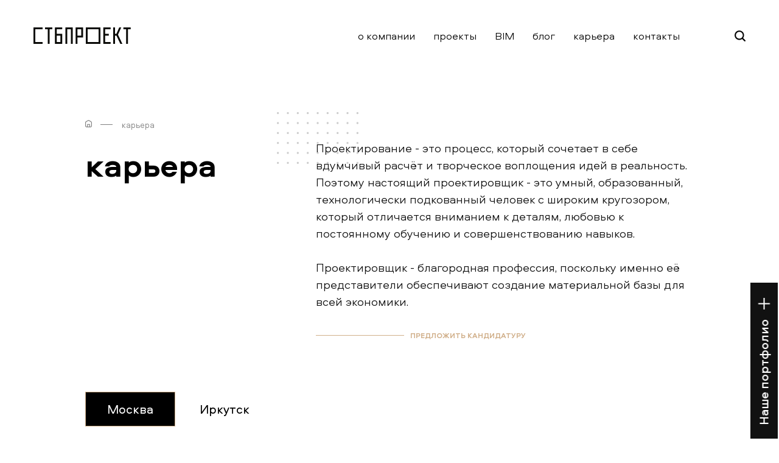

--- FILE ---
content_type: text/html; charset=utf-8
request_url: https://stb-project.ru/career
body_size: 13438
content:
<!doctype html>
<html lang='ru'>
<head>
    <meta charset='UTF-8'>

    <meta name="viewport" content="width=device-width, initial-scale=1.0, viewport-fit=cover">

    <!-- <link rel='icon' type='image/png' href='/favicon.png'/> -->
    <link rel='shortcut icon' href='/favicon.ico' type='image/x-icon'>

    <title>Вакансии от фирмы "СТБ проект"</title>
    <meta name='keywords' content='Вакансии СТБ проект, открытые вакансии стб проект, вакансия дизайнера, вакансия программиста python, вакансия архитектора, вакансия ведущего инженера конструктора, вакансия главного конструктора'/>
    <meta name='description' content='Открытые вакансии от фирмы "СТБ проект": архитектор, дизайнер, ведущий инженер инструктор, главный инструктор, инженер проектировщик эс, программист python и другие'/>

    <link rel="apple-touch-icon" sizes="180x180" href="/apple-touch-icon.png">
    <link rel="icon" type="image/png" sizes="32x32" href="/favicon-32x32.png">
    <link rel="icon" type="image/png" sizes="16x16" href="/favicon-16x16.png">
    <link rel="manifest" href="/site.webmanifest">
    <meta name="msapplication-TileColor" content="#da532c">
    <meta name="theme-color" content="#ffffff">

    <link rel="stylesheet" href="/lib/lib.css">
    <link rel="stylesheet" href="/src/css/main.css?v=74fa1c5c52ed2a5e628821e8d1f44375">
    <link rel="stylesheet" href="/src/css/style.css?v=06ef7a71f12cf4247ac9ebe143052863">

    
    <link rel="preload" href="/src/fonts/Aeroport/Aeroport-Medium.woff2" as="font" type="font/woff2" crossorigin="anonymous">
    <link rel="preload" href="/src/fonts/Aeroport/Aeroport.woff2" as="font" type="font/woff2" crossorigin="anonymous">
    <link rel="preload" href="/src/fonts/Aeroport/Aeroport-Bold.woff2" as="font" type="font/woff2" crossorigin="anonymous">
    <link rel="preload" href="/src/fonts/Aeroport/Aeroport-Light.woff2" as="font" type="font/woff2" crossorigin="anonymous">
</head>
<body itemscope itemtype="https://schema.org/WebPage" class=''>

<svg class="hidden">
    <defs>
        <filter id="filter-1">
            <feTurbulence type="fractalNoise" baseFrequency="0" numOctaves="1" result="warp"></feTurbulence>
            <feOffset dx="-90" result="warpOffset"></feOffset>
            <feDisplacementMap xChannelSelector="R" yChannelSelector="G" scale="30" in="SourceGraphic"
                               in2="warpOffset"></feDisplacementMap>
        </filter>
        <filter id="filter-2">
            <feTurbulence type="fractalNoise" baseFrequency="0" numOctaves="20" result="warp"></feTurbulence>
            <feOffset dx="-90" result="warpOffset"></feOffset>
            <feDisplacementMap xChannelSelector="R" yChannelSelector="G" scale="40" in="SourceGraphic"
                               in2="warpOffset"></feDisplacementMap>
        </filter>
        <filter id="filter-3">
            <feTurbulence type="fractalNoise" baseFrequency="0.15 0.02" numOctaves="3" result="warp"></feTurbulence>
            <feDisplacementMap xChannelSelector="R" yChannelSelector="G" scale="0" in="SourceGraphic"
                               in2="warp"></feDisplacementMap>
        </filter>
        <filter id="filter-4">
            <feTurbulence type="fractalNoise" baseFrequency="0" numOctaves="5" result="warp"></feTurbulence>
            <feOffset dx="-90" result="warpOffset"></feOffset>
            <feDisplacementMap xChannelSelector="R" yChannelSelector="G" scale="35" in="SourceGraphic"
                               in2="warpOffset"></feDisplacementMap>
        </filter>
        <filter id="filter-5">
            <feTurbulence type="fractalNoise" baseFrequency="0.01 0.7" numOctaves="5" result="warp"></feTurbulence>
            <feDisplacementMap xChannelSelector="R" yChannelSelector="G" scale="0" in="SourceGraphic"
                               in2="warp"></feDisplacementMap>
        </filter>
        <filter id="filter-6">
            <feTurbulence type="fractalNoise" baseFrequency="0.01 0.07" numOctaves="5" seed="2"
                          result="noise"></feTurbulence>
            <feDisplacementMap in="SourceGraphic" in2="warp" scale="0" xChannelSelector="R"
                               yChannelSelector="B"></feDisplacementMap>
        </filter>
        <filter id="filter-7">
            <feTurbulence type="fractalNoise" baseFrequency="0" numOctaves="5" result="warp"></feTurbulence>
            <feDisplacementMap xChannelSelector="R" yChannelSelector="G" scale="90" in="SourceGraphic"
                               in2="warp"></feDisplacementMap>
        </filter>
    </defs>
</svg>


<header itemscope itemtype="https://schema.org/WPHeader" class='main-header container   page-header dark-header  fixed-header'>
    <div class='container'>
        <div class='header-left'>
            <a href='/' class='logo'>
                <img src='/src/img/logo-black.svg' alt='Логотип СТБПРОЕКТ'>
            </a>
        </div>

        <div class='header-right'>
            <nav class='header-nav menu menu--line' itemscope itemtype="https://schema.org/SiteNavigationElement">
                                    <!--<a href='/about' data-aos='fade-up' data-aos-delay='0'
                       class=' '>
                        о компании                    </a>-->

                    <a class="menu__link menu__link--3" href="/about" data-aos='fade-up'
                       data-aos-delay='0' itemprop="url">
                        <span class="menu__link-inner" itemprop="name">о компании</span>
                        <span class="menu__link-deco"></span>
                    </a>

                                        <!--<a href='/project' data-aos='fade-up' data-aos-delay='100'
                       class=' '>
                        проекты                    </a>-->

                    <a class="menu__link menu__link--3" href="/project" data-aos='fade-up'
                       data-aos-delay='100' itemprop="url">
                        <span class="menu__link-inner" itemprop="name">проекты</span>
                        <span class="menu__link-deco"></span>
                    </a>

                                        <!--<a href='/bim' data-aos='fade-up' data-aos-delay='200'
                       class='small-item '>
                        BIM                    </a>-->

                    <a class="menu__link menu__link--3" href="/bim" data-aos='fade-up'
                       data-aos-delay='200' itemprop="url">
                        <span class="menu__link-inner" itemprop="name">BIM</span>
                        <span class="menu__link-deco"></span>
                    </a>

                                        <!--<a href='/blog' data-aos='fade-up' data-aos-delay='300'
                       class=' '>
                        блог                    </a>-->

                    <a class="menu__link menu__link--3" href="/blog" data-aos='fade-up'
                       data-aos-delay='300' itemprop="url">
                        <span class="menu__link-inner" itemprop="name">блог</span>
                        <span class="menu__link-deco"></span>
                    </a>

                                        <!--<a href='/career' data-aos='fade-up' data-aos-delay='400'
                       class=' active'>
                        карьера                    </a>-->

                    <a class="menu__link menu__link--3" href="/career" data-aos='fade-up'
                       data-aos-delay='400' itemprop="url">
                        <span class="menu__link-inner" itemprop="name">карьера</span>
                        <span class="menu__link-deco"></span>
                    </a>

                                        <!--<a href='/contact' data-aos='fade-up' data-aos-delay='500'
                       class=' '>
                        контакты                    </a>-->

                    <a class="menu__link menu__link--3" href="/contact" data-aos='fade-up'
                       data-aos-delay='500' itemprop="url">
                        <span class="menu__link-inner" itemprop="name">контакты</span>
                        <span class="menu__link-deco"></span>
                    </a>

                                </nav>

            <div class='header-phone' data-aos='fade-right' data-aos-delay='600'>
                <a href='tel:+74956462625'>+7 (495) 646-26-25</a>
                <input type='text' class='header_search_input' placeholder='Поиск...'>
            </div>
            <div class='header-search' data-aos='fade-right' data-aos-delay='700'>
                <button type='button' class='header-search-btn'></button>
            </div>
        </div>

        <button type='button' class='menu_btn'><span class='menu_burger'></span></button>
    </div>
</header>

    <main>

        <div class='page-container waypoint1'>

            <div class='breadcrumbs' data-aos='fade-up' itemscope itemtype="https://schema.org/BreadcrumbList">
                <span itemprop="itemListElement" itemscope itemtype="https://schema.org/ListItem">
                     <a href="/" class='home' title="Главная" itemprop="item">
                        <span itemprop="name"></span>
                        <meta itemprop="position" content="0">
                     </a>
                </span>
                <span itemprop="itemListElement" itemscope itemtype="https://schema.org/ListItem">
                     <a title="карьера" itemprop="item">
                        <span itemprop="name">карьера</span>
                        <meta itemprop="position" content="1">
                     </a>
                </span>
            </div>

            <div class='page_title_block'>
                <!--                <h1 data-aos='fade-up' data-aos-delay='200'>-->
                <!--</h1>-->
                <h1 class='animate_letter' style='white-space: nowrap'>
                    <span class='animate-text-wrapper'>
                                                                            <span class='letters'>карьера</span><br>
                                            </span>
                </h1>
                <div class='page_title_text' data-aos='fade-up' data-aos-delay='400'>
                    <p>Проектирование - это процесс, который сочетает в себе вдумчивый расчёт и творческое воплощения идей в реальность. Поэтому настоящий проектировщик - это умный, образованный, технологически подкованный человек с широким кругозором, который отличается вниманием к деталям, любовью к постоянному обучению и совершенствованию навыков.</p><p><br></p>

<p>Проектировщик - благородная профессия, поскольку именно её представители обеспечивают создание материальной базы для всей экономики.</p>                    <a href='#form_block' class='career_form-btn' data-aos='fade-up'
                       data-aos-delay='600'>ПРЕДЛОЖИТЬ КАНДИДАТУРУ</a>
                </div>
            </div>

                        
            <div class='vacancy_city_filter'>
                <button type='button' class='vacancy_filter_btn active'>Москва</button>
                <button type='button' class='vacancy_filter_btn'>Иркутск</button>
            </div>

                            <div class='vacancy_block_wrap'>
                                            <div class='vacancy_block '
                             data-aos='fade-up' data-aos-delay='200'>
                            <div class='vacancy_block-title'>
                                <h2>Инженер-проектировщик ОВиК                                                                            <span>Москва</span>
                                                                    </h2>
                                <button class='vacancy_state-btn'></button>
                            </div>
                            <div class='vacancy_block-text'>
                                <ul class="2758628c444c5abul1" style="font-family: Helvetica; font-size: 12px;"><h3><span class="e92479ddebb7ed41s3" style="font-weight: bold;">Обязанности:</span></h3><li style="font-size: 17px; line-height: normal;">Разработка проектов вентиляции, отопления и кондиционирования;</li><li style="font-size: 17px; line-height: normal;">Выполнение расчетов по воздухообмену, теплопоступлениям;</li><li style="font-size: 17px; line-height: normal;">Выполнение аэродинамических и гидравлических расчетов;</li><li style="font-size: 17px; line-height: normal;">Подбор оборудования ;</li><li style="font-size: 17px; line-height: normal;">Черчение планов и аксонометрий;</li><li style="font-size: 17px; line-height: normal;">Составление спецификаций оборудования;</li><li style="font-size: 17px; line-height: normal;">Согласование проектных решений и проектов с заказчиками и проверяющими органами;</li><li style="font-size: 17px; line-height: normal;">Выезд на объекты, сбор исходных данных;</li><li style="font-size: 17px; line-height: normal;">Разработка и формирование технических заданий специалистам смежных разделов.</li></ul><p style="font-size: 17px; line-height: normal;"><br></p><ul class="2758628c444c5abul1" style="font-family: Helvetica; font-size: 12px;"><h3><span style="font-weight: bold;">Требования:</span></h3><ul><li style="font-size: 17px; line-height: normal;">Уверенное владение программными продуктами AutoCAD. MagiCad, Revit ;</li><li style="font-size: 17px; line-height: normal;">Знание нормативных документов по вопросам проектирования, строительства и эксплуатации объектов (СП, СНиПы, ГОСТы и пр.);</li><ul><li class="876cb0b476128fc9li1" style="font-size: 17px; line-height: normal;"><span class="aba098039fe99a7es2">Опыт работы от 3 лет по проектированию систем вентиляции, кондиционирования, отопления.</span></li></ul></ul></ul><p style="font-size: 17px; line-height: normal;"><span class="aba098039fe99a7es2"><br></span></p><ul class="2758628c444c5abul1" style="font-family: Helvetica; font-size: 12px;"><h3><span class="e92479ddebb7ed41s3" style="font-weight: bold;">Условия:</span></h3><ul><li style="font-size: 17px; line-height: normal;">Уровень заработной платы обсуждается на собеседовании</li><li style="font-size: 17px; line-height: normal;">График работы 5/2 08:30 - 17:30;</li><ul><li class="876cb0b476128fc9li1" style="font-size: 17px; line-height: normal;"><span class="aba098039fe99a7es2">Оформление по ТК РФ;</span></li></ul></ul></ul><p style="font-size: 17px; line-height: normal;"><span class="aba098039fe99a7es2"><br></span></p><h3>Телефон менеджера по персоналу: &nbsp;8(999)675-71-96&nbsp;</h3>                                <a href='#form_block'
                                   class='vacancy_request-btn transparent-btn'>Оставить заявку</a>
                            </div>
                        </div>
                                                <div class='vacancy_block hidden-vacancy-block'
                             data-aos='fade-up' data-aos-delay='300'>
                            <div class='vacancy_block-title'>
                                <h2>Инженер-проектировщик ОВиК                                                                            <span>Иркутск</span>
                                                                    </h2>
                                <button class='vacancy_state-btn'></button>
                            </div>
                            <div class='vacancy_block-text'>
                                <ul class="2758628c444c5abul1" style="font-family: Helvetica; font-size: 12px;"><h3><span class="e92479ddebb7ed41s3">Обязанности:</span></h3><li style="font-size: 17px; line-height: normal;">Разработка проектов вентиляции, отопления и кондиционирования;</li><li style="font-size: 17px; line-height: normal;">Выполнение расчетов по воздухообмену, теплопоступлениям;</li><li style="font-size: 17px; line-height: normal;">Выполнение аэродинамических и гидравлических расчетов;</li><li style="font-size: 17px; line-height: normal;">Подбор оборудования ;</li><li style="font-size: 17px; line-height: normal;">Черчение планов и аксонометрий;</li><li style="font-size: 17px; line-height: normal;">Составление спецификаций оборудования;</li><li style="font-size: 17px; line-height: normal;">Согласование проектных решений и проектов с заказчиками и проверяющими органами;</li><li style="font-size: 17px; line-height: normal;">Выезд на объекты, сбор исходных данных;</li><li style="font-size: 17px; line-height: normal;">Разработка и формирование технических заданий специалистам смежных разделов.</li></ul><p style="font-size: 17px; line-height: normal;"><br></p><ul class="2758628c444c5abul1" style="font-family: Helvetica; font-size: 12px;"><h3>Требования:</h3><ul><li style="font-size: 17px; line-height: normal;">Уверенное владение программными продуктами AutoCAD. MagiCad, Revit ;</li><li style="font-size: 17px; line-height: normal;">Знание нормативных документов по вопросам проектирования, строительства и эксплуатации объектов (СП, СНиПы, ГОСТы и пр.);</li><ul><li class="876cb0b476128fc9li1" style="font-size: 17px; line-height: normal;"><span class="aba098039fe99a7es2">Опыт работы от 3 лет по проектированию систем вентиляции, кондиционирования, отопления.</span></li></ul></ul></ul><p style="font-size: 17px; line-height: normal;"><span class="aba098039fe99a7es2"><br></span></p><ul class="2758628c444c5abul1" style="font-family: Helvetica; font-size: 12px;"><h3><span class="e92479ddebb7ed41s3">Условия:</span></h3><ul><li style="font-size: 17px; line-height: normal;">Уровень заработной платы обсуждается на собеседовании </li><li style="font-size: 17px; line-height: normal;">График работы 5/2 08:30 - 17:30;</li><ul><li class="876cb0b476128fc9li1" style="font-size: 17px; line-height: normal;"><span class="aba098039fe99a7es2">Оформление по ТК РФ;</span></li></ul></ul></ul><p style="font-size: 17px; line-height: normal;"><span class="aba098039fe99a7es2"><br></span></p><p style="font-size: 17px; line-height: normal;"><span class="aba098039fe99a7es2"></span></p><h3>Телефон менеджера по персоналу:  8(999)675-71-96 </h3><p></p>                                <a href='#form_block'
                                   class='vacancy_request-btn transparent-btn'>Оставить заявку</a>
                            </div>
                        </div>
                                                <div class='vacancy_block '
                             data-aos='fade-up' data-aos-delay='400'>
                            <div class='vacancy_block-title'>
                                <h2>Инженер-проектировщик электроснабжения                                                                             <span>Москва</span>
                                                                    </h2>
                                <button class='vacancy_state-btn'></button>
                            </div>
                            <div class='vacancy_block-text'>
                                <h3><span class="e623268c383f13bbs1">Требования:</span></h3><ul class="2758628c444c5abul1" style="font-family: Helvetica; font-size: 12px;"><li class="876cb0b476128fc9li1" style="font-size: 17px; line-height: normal;"><span class="aba098039fe99a7es2" style="font-family: menlo-regular; font-size: 12px;"></span><span class="e623268c383f13bbs1">опыт самостоятельной работы в проектировании систем электроснабжения крупных гражданских и промышленных объектов от 3-х лет в проектных, девелоперских или архитектурных компаниях;</span></li><li class="876cb0b476128fc9li1" style="font-size: 17px; line-height: normal;"><span class="aba098039fe99a7es2" style="font-family: menlo-regular; font-size: 12px;"></span><span class="e623268c383f13bbs1">опыт работы в Revit, знание AutoCad, MS Office</span></li><li class="876cb0b476128fc9li1" style="font-size: 17px; line-height: normal;"><span class="aba098039fe99a7es2" style="font-family: menlo-regular; font-size: 12px;"></span><span class="e623268c383f13bbs1">образование высшее оконченное профильное&nbsp;</span></li><li class="876cb0b476128fc9li1" style="font-size: 17px; line-height: normal;"><span class="aba098039fe99a7es2" style="font-family: menlo-regular; font-size: 12px;"></span><span class="e623268c383f13bbs1">опыт прохождения гос экспертизы</span></li><li class="876cb0b476128fc9li1" style="font-size: 17px; line-height: normal;"><span class="aba098039fe99a7es2" style="font-family: menlo-regular; font-size: 12px;"></span><span class="e623268c383f13bbs1">знание нормативной документации</span></li><li class="876cb0b476128fc9li1" style="font-size: 17px; line-height: normal;"><span class="aba098039fe99a7es2" style="font-family: menlo-regular; font-size: 12px;"></span><span class="e623268c383f13bbs1">знание англ языка желательно</span></li><li class="876cb0b476128fc9li1" style="font-size: 17px; line-height: normal;"><span class="aba098039fe99a7es2" style="font-family: menlo-regular; font-size: 12px;"></span><span class="e623268c383f13bbs1">высокая работоспособность, мобильность, коммуникабельность, ответственность, точность</span></li></ul><p class="b6bb8394a977d10dp2" style="font-family: Helvetica; font-size: 17px; line-height: normal; min-height: 20.3px;"><span class="e623268c383f13bbs1"></span><br></p><h3><span class="e623268c383f13bbs1">Обязанности:</span></h3><ul class="2758628c444c5abul1" style="font-family: Helvetica; font-size: 12px;"><li class="876cb0b476128fc9li1" style="font-size: 17px; line-height: normal;"><span class="aba098039fe99a7es2" style="font-family: menlo-regular; font-size: 12px;"></span><span class="e623268c383f13bbs1">разработка проектной документации в&nbsp;<span class="7ed5c23730e83f3bApple-converted-space">&nbsp;</span>Revit (стадия П, Р)</span></li><li class="876cb0b476128fc9li1" style="font-size: 17px; line-height: normal;"><span class="aba098039fe99a7es2" style="font-family: menlo-regular; font-size: 12px;"></span><span class="e623268c383f13bbs1">прохождение гос экспертизы&nbsp;</span></li><li class="876cb0b476128fc9li1" style="font-size: 17px; line-height: normal;"><span class="aba098039fe99a7es2" style="font-family: menlo-regular; font-size: 12px;"></span><span class="e623268c383f13bbs1">оценка проектных решений с точки зрения их эффективности и экономической обоснованности</span></li><li class="876cb0b476128fc9li1" style="font-size: 17px; line-height: normal;"><span class="aba098039fe99a7es2" style="font-family: menlo-regular; font-size: 12px;"></span><span class="e623268c383f13bbs1">участие в обсуждениях с командой и подрядчиками в части обоснования принятых проектных решений, представление комментариев по вопросам и замечаниям</span></li><li class="876cb0b476128fc9li1" style="font-size: 17px; line-height: normal;"><span class="aba098039fe99a7es2" style="font-family: menlo-regular; font-size: 12px;"></span><span class="e623268c383f13bbs1">выполнение проектов по проектированию систем ЭГ, ЭС, ЭМ, ЭО, ЭН</span></li></ul><p class="aee4a9f8b8244e64p1" style="font-family: Helvetica; font-size: 17px; line-height: normal;"><span class="e623268c383f13bbs1"><br></span></p><h3><span class="e623268c383f13bbs1">Условия:&nbsp;</span></h3><ul class="2758628c444c5abul1" style="font-family: Helvetica; font-size: 12px;"><li class="876cb0b476128fc9li1" style="font-size: 17px; line-height: normal;"><span class="aba098039fe99a7es2" style="font-family: menlo-regular; font-size: 12px;"></span><span class="e623268c383f13bbs1">Конкурентная «белая» з/п (премии, бонусы по итогам работы)</span></li><li class="876cb0b476128fc9li1" style="font-size: 17px; line-height: normal;"><span class="aba098039fe99a7es2" style="font-family: menlo-regular; font-size: 12px;"></span><span class="e623268c383f13bbs1">Интересные проекты по всей территории РФ</span></li><li class="876cb0b476128fc9li1" style="font-size: 17px; line-height: normal;"><span class="aba098039fe99a7es2" style="font-family: menlo-regular; font-size: 12px;"></span><span class="e623268c383f13bbs1">Официальное оформление по ТК РФ</span></li><li class="876cb0b476128fc9li1" style="font-size: 17px; line-height: normal;"><span class="aba098039fe99a7es2" style="font-family: menlo-regular; font-size: 12px;"></span><span class="e623268c383f13bbs1">Молодая амбициозная команда</span></li><li class="876cb0b476128fc9li1" style="font-size: 17px; line-height: normal;"><span class="aba098039fe99a7es2" style="font-family: menlo-regular; font-size: 12px;"></span><span class="e623268c383f13bbs1">График работы 5/2 с 8:30 до 17:30</span></li><li class="876cb0b476128fc9li1" style="font-size: 17px; line-height: normal;"><span class="aba098039fe99a7es2" style="font-family: menlo-regular; font-size: 12px;"></span><span class="e623268c383f13bbs1">Возможность повышения квалификации</span></li></ul><p style="font-size: 17px; line-height: normal;"><span class="e623268c383f13bbs1"><br></span></p><p style="font-size: 17px; line-height: normal;"><span class="e623268c383f13bbs1"></span></p><h3>Телефон менеджера по персоналу: &nbsp;8(999)675-71-96&nbsp;</h3>                                <a href='#form_block'
                                   class='vacancy_request-btn transparent-btn'>Оставить заявку</a>
                            </div>
                        </div>
                                                <div class='vacancy_block hidden-vacancy-block'
                             data-aos='fade-up' data-aos-delay='500'>
                            <div class='vacancy_block-title'>
                                <h2>Главный Инженер Проекта                                                                            <span>Иркутск</span>
                                                                    </h2>
                                <button class='vacancy_state-btn'></button>
                            </div>
                            <div class='vacancy_block-text'>
                                <ul class="2758628c444c5abul1" style="font-family: Helvetica; font-size: 12px;"><h3><span class="e92479ddebb7ed41s3" style="font-weight: bold;">Обязанности:</span></h3><li style="font-size: 17px; line-height: normal;"><span class="e623268c383f13bbs1" style="font-family: menlo-regular; font-size: 12px;"></span><span class="aba098039fe99a7es2">Ведение деловой переписки;</span></li><li style="font-size: 17px; line-height: normal;"><span class="e623268c383f13bbs1" style="font-family: menlo-regular; font-size: 12px;"></span><span class="aba098039fe99a7es2">Организация работ внутри компании, совместная работа с другими ГИПами, проведение совместных совещаний;</span></li><li style="font-size: 17px; line-height: normal;"><span class="e623268c383f13bbs1" style="font-family: menlo-regular; font-size: 12px;"></span><span class="aba098039fe99a7es2">Осуществление постоянного контроля за ходом проектирования;</span></li><li style="font-size: 17px; line-height: normal;"><span class="e623268c383f13bbs1" style="font-family: menlo-regular; font-size: 12px;"></span><span class="aba098039fe99a7es2">Составление и ведение графиков работ в программах (Excel, Microsoft Project, Wrike);</span></li><li style="font-size: 17px; line-height: normal;"><span class="e623268c383f13bbs1" style="font-family: menlo-regular; font-size: 12px;"></span><span class="aba098039fe99a7es2">Поиск, подбор, проведение собеседований сотрудников и исполнителей работ на определенный и неопределенный срок;</span></li><li style="font-size: 17px; line-height: normal;"><span class="e623268c383f13bbs1" style="font-family: menlo-regular; font-size: 12px;"></span><span class="aba098039fe99a7es2">Согласование проекта во всех инстанциях;</span></li><li style="font-size: 17px; line-height: normal;"><span class="e623268c383f13bbs1" style="font-family: menlo-regular; font-size: 12px;"></span><span class="aba098039fe99a7es2">Участие в подготовке договоров совместно с юристами и специалистами компании;</span></li><li style="font-size: 17px; line-height: normal;"><span class="e623268c383f13bbs1" style="font-family: menlo-regular; font-size: 12px;"></span><span class="aba098039fe99a7es2">Готовность к командировкам в случае необходимости;</span></li><li style="font-size: 17px; line-height: normal;"><span class="e623268c383f13bbs1" style="font-family: menlo-regular; font-size: 12px;"></span><span class="aba098039fe99a7es2">Умение работать с заказчиком (согласование проектных решений, представление интересов проектной организации, сбор исходных данных).</span></li><p class="b6bb8394a977d10dp2" style="font-size: 17px; line-height: normal; min-height: 20.3px;"><span class="aba098039fe99a7es2"></span><br></p></ul><p><span class="e92479ddebb7ed41s3" style="font-weight: bold;">Требования:</span></p><ul><li style="font-size: 17px; line-height: normal;"><span class="e623268c383f13bbs1" style="font-family: menlo-regular; font-size: 12px;"></span><span class="aba098039fe99a7es2">Знание и опыт в области проектирования</span></li><li style="font-size: 17px; line-height: normal;"><span class="e623268c383f13bbs1" style="font-family: menlo-regular; font-size: 12px;"></span><span class="aba098039fe99a7es2">Опыт работы ГИПом не менее трех лет</span></li><li style="font-size: 17px; line-height: normal;"><span class="e623268c383f13bbs1" style="font-family: menlo-regular; font-size: 12px;"></span><span class="aba098039fe99a7es2">Профильное образование.</span></li></ul><p style="font-size: 17px; line-height: normal;"><span class="aba098039fe99a7es2"><br></span></p><ul><h3></h3></ul><p style="font-size: 17px; line-height: normal;"><span style="font-weight: bold;">Условия:</span></p><ul><h3></h3><li style="font-size: 17px; line-height: normal;"><span class="e623268c383f13bbs1" style="font-family: menlo-regular; font-size: 12px;"></span><span class="aba098039fe99a7es2">Полный день.</span></li><li style="font-size: 17px; line-height: normal;"><span class="e623268c383f13bbs1" style="font-family: menlo-regular; font-size: 12px;"></span><span class="aba098039fe99a7es2">Официальное трудоустройство</span></li><li style="font-size: 17px; line-height: normal;"><span class="e623268c383f13bbs1" style="font-family: menlo-regular; font-size: 12px;"></span><span class="aba098039fe99a7es2">З/п, премии, бонусы по итогам работы</span></li></ul><p style="font-size: 17px; line-height: normal;"><span class="aba098039fe99a7es2"><br></span></p><h3>Телефон менеджера по персоналу: &nbsp;8(999)675-71-96&nbsp;</h3><p><br class="Apple-interchange-newline"></p>                                <a href='#form_block'
                                   class='vacancy_request-btn transparent-btn'>Оставить заявку</a>
                            </div>
                        </div>
                                                <div class='vacancy_block '
                             data-aos='fade-up' data-aos-delay='600'>
                            <div class='vacancy_block-title'>
                                <h2>Инженер-конструктор/ проектировщик КЖ, КМ                                                                    </h2>
                                <button class='vacancy_state-btn'></button>
                            </div>
                            <div class='vacancy_block-text'>
                                <ul class="2758628c444c5abul1" style="font-family: Helvetica; font-size: 12px;"><h3><span class="e92479ddebb7ed41s3" style="font-weight: bold;">Обязанности:</span></h3><ul><li style="font-size: 17px; line-height: normal;">Разработка проектной и рабочей документации разделов КЖ, КМ</li><li style="font-size: 17px; line-height: normal;">Прохождение гос экспертизы </li><li style="font-size: 17px; line-height: normal;">Оценка проектных решений с точки зрения их эффективности и экономической обоснованности</li><li style="font-size: 17px; line-height: normal;">Участие в обсуждениях с командой и подрядчиками в части обоснования принятых проектных решений, представление комментариев по вопросам и замечаниям</li></ul></ul><p style="font-size: 17px; line-height: normal;"><span class="e92479ddebb7ed41s3" style="font-weight: bold;"><br></span></p><ul class="2758628c444c5abul1" style="font-family: Helvetica; font-size: 12px;"><h3><span class="e92479ddebb7ed41s3" style="font-weight: bold;">Требования:</span></h3><ul><li style="font-size: 17px; line-height: normal;">Знание графических программ;</li><li style="font-size: 17px; line-height: normal;">Опыт работы от 1 года </li><li style="font-size: 17px; line-height: normal;">Знание REVIT; AutoCad</li><li style="font-size: 17px; line-height: normal;">Стремление к освоению новых графических и расчетных программ.</li></ul><p class="aee4a9f8b8244e64p1" style="font-size: 17px; line-height: normal;"><span class="e92479ddebb7ed41s3" style="font-weight: bold;"><br></span></p><h3><span class="e92479ddebb7ed41s3" style="font-weight: bold;">Условия:</span></h3><ul><li style="font-size: 17px; line-height: normal;">Полный рабочий день с 8:30 до 17:30</li><li style="font-size: 17px; line-height: normal;">Официальное трудоустройство</li></ul></ul><p style="font-size: 17px; line-height: normal;"><br></p><h3>Телефон менеджера по персоналу: &nbsp;8(999)675-71-96&nbsp;</h3>                                <a href='#form_block'
                                   class='vacancy_request-btn transparent-btn'>Оставить заявку</a>
                            </div>
                        </div>
                                                <div class='vacancy_block hidden-vacancy-block'
                             data-aos='fade-up' data-aos-delay='700'>
                            <div class='vacancy_block-title'>
                                <h2>Инженер-проектировщик СС                                                                            <span>Иркутск</span>
                                                                    </h2>
                                <button class='vacancy_state-btn'></button>
                            </div>
                            <div class='vacancy_block-text'>
                                <ul class="2758628c444c5abul1" style="font-family: Helvetica; font-size: 12px;"><h3><span class="e92479ddebb7ed41s3">Требования:&nbsp;</span></h3><ul><li style="font-size: 17px; line-height: normal;"><span class="aba098039fe99a7es2">Проектирование слаботочных систем -опыт работы от 3 лет. Упор на пожарную безопасность, видеонаблюдение.</span></li><li style="font-size: 17px; line-height: normal;"><span class="aba098039fe99a7es2">Знание AutoCad. Revit</span></li><li style="font-size: 17px; line-height: normal;"><span class="aba098039fe99a7es2">Знание нормативной документации.</span></li></ul><p class="aee4a9f8b8244e64p1" style="font-size: 17px; line-height: normal;"><span class="aba098039fe99a7es2"><br></span></p><h3><span class="aba098039fe99a7es2">Обязанности:</span></h3><ul><li style="font-size: 17px; line-height: normal;"><span class="aba098039fe99a7es2">Подготовка, выпуск проектной документации по слаботочным системам</span></li></ul></ul><p style="font-size: 17px; line-height: normal;"><span class="aba098039fe99a7es2"><br></span></p><ul class="2758628c444c5abul1" style="font-family: Helvetica; font-size: 12px;"><h3><span class="aba098039fe99a7es2">Условия:</span></h3><ul><li style="font-size: 17px; line-height: normal;"><span class="aba098039fe99a7es2">(премии, бонусы по итогам работы)</span></li><li style="font-size: 17px; line-height: normal;"><span class="aba098039fe99a7es2">Официальное оформление</span></li><li style="font-size: 17px; line-height: normal;"><span class="aba098039fe99a7es2">Работа в дружном молодом коллективе</span></li></ul></ul><p style="font-size: 17px; line-height: normal;"><span class="aba098039fe99a7es2"><br></span></p><p style="font-size: 17px; line-height: normal;"><span class="aba098039fe99a7es2"></span></p><h3>Телефон менеджера по персоналу: &nbsp;8(999)675-71-96&nbsp;</h3>                                <a href='#form_block'
                                   class='vacancy_request-btn transparent-btn'>Оставить заявку</a>
                            </div>
                        </div>
                                                <div class='vacancy_block '
                             data-aos='fade-up' data-aos-delay='800'>
                            <div class='vacancy_block-title'>
                                <h2>Архитектор                                                                            <span>Москва</span>
                                                                    </h2>
                                <button class='vacancy_state-btn'></button>
                            </div>
                            <div class='vacancy_block-text'>
                                <h3><span style="font-weight: bolder; font-family: Arial;">Требования:</span></h3>
    <ul style="font-size: 16px; font-weight: normal;">
        <li><span style="font-family: Arial;">Владение программами: AutoCad, ArchiCad, SketchUp, Revit.</span></li>
        <li><span style="font-family: Arial;">Высшее образование в сфере архитектуры и строительства (архитектура, ПГС, дизайн)</span>
        </li>
        <li><span style="font-family: Arial;">Знание нормативных документов</span></li>
        <li><span style="font-family: Arial;">Опыт Авторского надзора</span></li>
        <li><span style="font-family: Arial;">Ведение объектов на всех стадиях разработки от АГР до РД</span></li>
        <li><span style="font-family: Arial;">Работа со смежными специалистами</span></li>
        <li><span style="font-family: Arial;">Работа в команде под руководством&nbsp;</span><span style="-webkit-text-size-adjust: 100%; font-family: Arial;">ГАП</span></li>
        <li><span style="-webkit-text-size-adjust: 100%; font-family: Arial;">Постоянное стремление к новым знаниям, ответственность, исполнительность</span>
        </li>
    </ul>
    <p style="font-size: 16px; font-weight: normal;"><span style="-webkit-text-size-adjust: 100%;"></span></p>
    <p style="font-size: 16px; font-weight: normal;"><span style="-webkit-text-size-adjust: 100%;"><br></span></p>
<h3><span style="-webkit-text-size-adjust: 100%;"><span style="font-weight: bolder; font-family: Arial;">Опыт работы:</span></span></h3>
<p style="font-size: 16px; font-weight: normal;"><span style="-webkit-text-size-adjust: 100%; font-family: Arial;">3 года и более</span>
</p>
    <p style="font-size: 16px; font-weight: normal;"><span style="-webkit-text-size-adjust: 100%;"></span></p>
    <p style="font-size: 16px; font-weight: normal;"><span style="-webkit-text-size-adjust: 100%;"><br></span></p>
<h3><span style="-webkit-text-size-adjust: 100%;"><span style="font-weight: bolder; font-family: Arial;">График работы:</span></span></h3>
<p style="font-size: 16px; font-weight: normal;"><span style="-webkit-text-size-adjust: 100%; font-family: Arial;">Понедельник-пятница с 8:30 до 17:30</span></p><p style="font-size: 16px; font-weight: normal;"><span style="-webkit-text-size-adjust: 100%; font-family: Arial;"><br></span></p><h3>Телефон менеджера по персоналу: &nbsp;8(999)675-71-96&nbsp;</h3>                                <a href='#form_block'
                                   class='vacancy_request-btn transparent-btn'>Оставить заявку</a>
                            </div>
                        </div>
                                                <div class='vacancy_block '
                             data-aos='fade-up' data-aos-delay='900'>
                            <div class='vacancy_block-title'>
                                <h2>BIM координатор                                                                             <span>Москва</span>
                                                                    </h2>
                                <button class='vacancy_state-btn'></button>
                            </div>
                            <div class='vacancy_block-text'>
                                <h1><style class="WebKit-mso-list-quirks-style">
<!--
/* Style Definitions */
 p.MsoNormal, li.MsoNormal, div.MsoNormal
	{mso-style-unhide:no;
	mso-style-qformat:yes;
	mso-style-parent:"";
	margin:0cm;
	mso-pagination:widow-orphan;
	font-size:12.0pt;
	font-family:"Calibri",sans-serif;
	mso-ascii-font-family:Calibri;
	mso-ascii-theme-font:minor-latin;
	mso-fareast-font-family:Calibri;
	mso-fareast-theme-font:minor-latin;
	mso-hansi-font-family:Calibri;
	mso-hansi-theme-font:minor-latin;
	mso-bidi-font-family:"Times New Roman";
	mso-bidi-theme-font:minor-bidi;
	mso-fareast-language:EN-US;}
p.MsoListParagraph, li.MsoListParagraph, div.MsoListParagraph
	{mso-style-priority:34;
	mso-style-unhide:no;
	mso-style-qformat:yes;
	margin-top:0cm;
	margin-right:0cm;
	margin-bottom:0cm;
	margin-left:36.0pt;
	mso-add-space:auto;
	mso-pagination:widow-orphan;
	font-size:12.0pt;
	font-family:"Calibri",sans-serif;
	mso-ascii-font-family:Calibri;
	mso-ascii-theme-font:minor-latin;
	mso-fareast-font-family:Calibri;
	mso-fareast-theme-font:minor-latin;
	mso-hansi-font-family:Calibri;
	mso-hansi-theme-font:minor-latin;
	mso-bidi-font-family:"Times New Roman";
	mso-bidi-theme-font:minor-bidi;
	mso-fareast-language:EN-US;}
p.MsoListParagraphCxSpFirst, li.MsoListParagraphCxSpFirst, div.MsoListParagraphCxSpFirst
	{mso-style-priority:34;
	mso-style-unhide:no;
	mso-style-qformat:yes;
	mso-style-type:export-only;
	margin-top:0cm;
	margin-right:0cm;
	margin-bottom:0cm;
	margin-left:36.0pt;
	mso-add-space:auto;
	mso-pagination:widow-orphan;
	font-size:12.0pt;
	font-family:"Calibri",sans-serif;
	mso-ascii-font-family:Calibri;
	mso-ascii-theme-font:minor-latin;
	mso-fareast-font-family:Calibri;
	mso-fareast-theme-font:minor-latin;
	mso-hansi-font-family:Calibri;
	mso-hansi-theme-font:minor-latin;
	mso-bidi-font-family:"Times New Roman";
	mso-bidi-theme-font:minor-bidi;
	mso-fareast-language:EN-US;}
p.MsoListParagraphCxSpMiddle, li.MsoListParagraphCxSpMiddle, div.MsoListParagraphCxSpMiddle
	{mso-style-priority:34;
	mso-style-unhide:no;
	mso-style-qformat:yes;
	mso-style-type:export-only;
	margin-top:0cm;
	margin-right:0cm;
	margin-bottom:0cm;
	margin-left:36.0pt;
	mso-add-space:auto;
	mso-pagination:widow-orphan;
	font-size:12.0pt;
	font-family:"Calibri",sans-serif;
	mso-ascii-font-family:Calibri;
	mso-ascii-theme-font:minor-latin;
	mso-fareast-font-family:Calibri;
	mso-fareast-theme-font:minor-latin;
	mso-hansi-font-family:Calibri;
	mso-hansi-theme-font:minor-latin;
	mso-bidi-font-family:"Times New Roman";
	mso-bidi-theme-font:minor-bidi;
	mso-fareast-language:EN-US;}
p.MsoListParagraphCxSpLast, li.MsoListParagraphCxSpLast, div.MsoListParagraphCxSpLast
	{mso-style-priority:34;
	mso-style-unhide:no;
	mso-style-qformat:yes;
	mso-style-type:export-only;
	margin-top:0cm;
	margin-right:0cm;
	margin-bottom:0cm;
	margin-left:36.0pt;
	mso-add-space:auto;
	mso-pagination:widow-orphan;
	font-size:12.0pt;
	font-family:"Calibri",sans-serif;
	mso-ascii-font-family:Calibri;
	mso-ascii-theme-font:minor-latin;
	mso-fareast-font-family:Calibri;
	mso-fareast-theme-font:minor-latin;
	mso-hansi-font-family:Calibri;
	mso-hansi-theme-font:minor-latin;
	mso-bidi-font-family:"Times New Roman";
	mso-bidi-theme-font:minor-bidi;
	mso-fareast-language:EN-US;}
.MsoChpDefault
	{mso-style-type:export-only;
	mso-default-props:yes;
	font-family:"Calibri",sans-serif;
	mso-ascii-font-family:Calibri;
	mso-ascii-theme-font:minor-latin;
	mso-fareast-font-family:Calibri;
	mso-fareast-theme-font:minor-latin;
	mso-hansi-font-family:Calibri;
	mso-hansi-theme-font:minor-latin;
	mso-bidi-font-family:"Times New Roman";
	mso-bidi-theme-font:minor-bidi;
	mso-fareast-language:EN-US;}
@page WordSection1
	{size:612.0pt 792.0pt;
	margin:2.0cm 42.5pt 2.0cm 3.0cm;
	mso-header-margin:36.0pt;
	mso-footer-margin:36.0pt;
	mso-paper-source:0;}
div.WordSection1
	{page:WordSection1;}
 /* List Definitions */
 @list l0
	{mso-list-id:1023241214;
	mso-list-template-ids:640708902;}
@list l0:level1
	{mso-level-number-format:bullet;
	mso-level-text:;
	mso-level-tab-stop:36.0pt;
	mso-level-number-position:left;
	text-indent:-18.0pt;
	mso-ansi-font-size:10.0pt;
	font-family:Symbol;}
@list l0:level2
	{mso-level-number-format:bullet;
	mso-level-text:o;
	mso-level-tab-stop:72.0pt;
	mso-level-number-position:left;
	text-indent:-18.0pt;
	mso-ansi-font-size:10.0pt;
	font-family:"Courier New";
	mso-bidi-font-family:"Times New Roman";}
@list l0:level3
	{mso-level-number-format:bullet;
	mso-level-text:;
	mso-level-tab-stop:108.0pt;
	mso-level-number-position:left;
	text-indent:-18.0pt;
	mso-ansi-font-size:10.0pt;
	font-family:Wingdings;}
@list l0:level4
	{mso-level-number-format:bullet;
	mso-level-text:;
	mso-level-tab-stop:144.0pt;
	mso-level-number-position:left;
	text-indent:-18.0pt;
	mso-ansi-font-size:10.0pt;
	font-family:Wingdings;}
@list l0:level5
	{mso-level-number-format:bullet;
	mso-level-text:;
	mso-level-tab-stop:180.0pt;
	mso-level-number-position:left;
	text-indent:-18.0pt;
	mso-ansi-font-size:10.0pt;
	font-family:Wingdings;}
@list l0:level6
	{mso-level-number-format:bullet;
	mso-level-text:;
	mso-level-tab-stop:216.0pt;
	mso-level-number-position:left;
	text-indent:-18.0pt;
	mso-ansi-font-size:10.0pt;
	font-family:Wingdings;}
@list l0:level7
	{mso-level-number-format:bullet;
	mso-level-text:;
	mso-level-tab-stop:252.0pt;
	mso-level-number-position:left;
	text-indent:-18.0pt;
	mso-ansi-font-size:10.0pt;
	font-family:Wingdings;}
@list l0:level8
	{mso-level-number-format:bullet;
	mso-level-text:;
	mso-level-tab-stop:288.0pt;
	mso-level-number-position:left;
	text-indent:-18.0pt;
	mso-ansi-font-size:10.0pt;
	font-family:Wingdings;}
@list l0:level9
	{mso-level-number-format:bullet;
	mso-level-text:;
	mso-level-tab-stop:324.0pt;
	mso-level-number-position:left;
	text-indent:-18.0pt;
	mso-ansi-font-size:10.0pt;
	font-family:Wingdings;}
@list l1
	{mso-list-id:1692607643;
	mso-list-template-ids:640708902;}
@list l1:level1
	{mso-level-number-format:bullet;
	mso-level-text:;
	mso-level-tab-stop:36.0pt;
	mso-level-number-position:left;
	text-indent:-18.0pt;
	mso-ansi-font-size:10.0pt;
	font-family:Symbol;}
@list l1:level2
	{mso-level-number-format:bullet;
	mso-level-text:o;
	mso-level-tab-stop:72.0pt;
	mso-level-number-position:left;
	text-indent:-18.0pt;
	mso-ansi-font-size:10.0pt;
	font-family:"Courier New";
	mso-bidi-font-family:"Times New Roman";}
@list l1:level3
	{mso-level-number-format:bullet;
	mso-level-text:;
	mso-level-tab-stop:108.0pt;
	mso-level-number-position:left;
	text-indent:-18.0pt;
	mso-ansi-font-size:10.0pt;
	font-family:Wingdings;}
@list l1:level4
	{mso-level-number-format:bullet;
	mso-level-text:;
	mso-level-tab-stop:144.0pt;
	mso-level-number-position:left;
	text-indent:-18.0pt;
	mso-ansi-font-size:10.0pt;
	font-family:Wingdings;}
@list l1:level5
	{mso-level-number-format:bullet;
	mso-level-text:;
	mso-level-tab-stop:180.0pt;
	mso-level-number-position:left;
	text-indent:-18.0pt;
	mso-ansi-font-size:10.0pt;
	font-family:Wingdings;}
@list l1:level6
	{mso-level-number-format:bullet;
	mso-level-text:;
	mso-level-tab-stop:216.0pt;
	mso-level-number-position:left;
	text-indent:-18.0pt;
	mso-ansi-font-size:10.0pt;
	font-family:Wingdings;}
@list l1:level7
	{mso-level-number-format:bullet;
	mso-level-text:;
	mso-level-tab-stop:252.0pt;
	mso-level-number-position:left;
	text-indent:-18.0pt;
	mso-ansi-font-size:10.0pt;
	font-family:Wingdings;}
@list l1:level8
	{mso-level-number-format:bullet;
	mso-level-text:;
	mso-level-tab-stop:288.0pt;
	mso-level-number-position:left;
	text-indent:-18.0pt;
	mso-ansi-font-size:10.0pt;
	font-family:Wingdings;}
@list l1:level9
	{mso-level-number-format:bullet;
	mso-level-text:;
	mso-level-tab-stop:324.0pt;
	mso-level-number-position:left;
	text-indent:-18.0pt;
	mso-ansi-font-size:10.0pt;
	font-family:Wingdings;}
@list l2
	{mso-list-id:1794791731;
	mso-list-template-ids:640708902;}
@list l2:level1
	{mso-level-number-format:bullet;
	mso-level-text:;
	mso-level-tab-stop:36.0pt;
	mso-level-number-position:left;
	text-indent:-18.0pt;
	mso-ansi-font-size:10.0pt;
	font-family:Symbol;}
@list l2:level2
	{mso-level-number-format:bullet;
	mso-level-text:o;
	mso-level-tab-stop:72.0pt;
	mso-level-number-position:left;
	text-indent:-18.0pt;
	mso-ansi-font-size:10.0pt;
	font-family:"Courier New";
	mso-bidi-font-family:"Times New Roman";}
@list l2:level3
	{mso-level-number-format:bullet;
	mso-level-text:;
	mso-level-tab-stop:108.0pt;
	mso-level-number-position:left;
	text-indent:-18.0pt;
	mso-ansi-font-size:10.0pt;
	font-family:Wingdings;}
@list l2:level4
	{mso-level-number-format:bullet;
	mso-level-text:;
	mso-level-tab-stop:144.0pt;
	mso-level-number-position:left;
	text-indent:-18.0pt;
	mso-ansi-font-size:10.0pt;
	font-family:Wingdings;}
@list l2:level5
	{mso-level-number-format:bullet;
	mso-level-text:;
	mso-level-tab-stop:180.0pt;
	mso-level-number-position:left;
	text-indent:-18.0pt;
	mso-ansi-font-size:10.0pt;
	font-family:Wingdings;}
@list l2:level6
	{mso-level-number-format:bullet;
	mso-level-text:;
	mso-level-tab-stop:216.0pt;
	mso-level-number-position:left;
	text-indent:-18.0pt;
	mso-ansi-font-size:10.0pt;
	font-family:Wingdings;}
@list l2:level7
	{mso-level-number-format:bullet;
	mso-level-text:;
	mso-level-tab-stop:252.0pt;
	mso-level-number-position:left;
	text-indent:-18.0pt;
	mso-ansi-font-size:10.0pt;
	font-family:Wingdings;}
@list l2:level8
	{mso-level-number-format:bullet;
	mso-level-text:;
	mso-level-tab-stop:288.0pt;
	mso-level-number-position:left;
	text-indent:-18.0pt;
	mso-ansi-font-size:10.0pt;
	font-family:Wingdings;}
@list l2:level9
	{mso-level-number-format:bullet;
	mso-level-text:;
	mso-level-tab-stop:324.0pt;
	mso-level-number-position:left;
	text-indent:-18.0pt;
	mso-ansi-font-size:10.0pt;
	font-family:Wingdings;}

-->
</style></h1><h3><b><span style="font-family: Arial, sans-serif; color: rgb(36, 37, 41); border-width: 1pt; border-color: windowtext; padding: 0cm;">Обязанности:</span></b></h3><ul><li style="font-size: medium; caret-color: rgb(0, 0, 0); color: rgb(0, 0, 0); font-weight: 400;"><span style="font-family: Arial, sans-serif; color: rgb(36, 37, 41); border-width: 1pt; border-color: windowtext; padding: 0cm;">Разработка плагинов для проектирования в ПО Revit и Civil3D.<o:p></o:p></span></li><li style="font-size: medium; caret-color: rgb(0, 0, 0); color: rgb(0, 0, 0); font-weight: 400;"><span style="font-family: Arial, sans-serif; color: rgb(36, 37, 41); border-width: 1pt; border-color: windowtext; padding: 0cm;">Разработка алгоритмов автоматизации процессов проектирования.<o:p></o:p></span></li><li style="font-size: medium; caret-color: rgb(0, 0, 0); color: rgb(0, 0, 0); font-weight: 400;"><span style="font-family: Arial, sans-serif; color: rgb(36, 37, 41); border-width: 1pt; border-color: windowtext; padding: 0cm;">Консультация и тех. поддержка прочих специалистов по вопросам, связанным с информационным моделированием.<o:p></o:p></span></li><li style="font-size: medium; caret-color: rgb(0, 0, 0); color: rgb(0, 0, 0); font-weight: 400;"><span style="font-family: Arial, sans-serif; color: rgb(36, 37, 41); border-width: 1pt; border-color: windowtext; padding: 0cm;">Решение оперативных задач в рамках информационного моделирования.<o:p></o:p></span></li><li style="font-size: medium; caret-color: rgb(0, 0, 0); color: rgb(0, 0, 0); font-weight: 400;"><span style="font-family: Arial, sans-serif; color: rgb(36, 37, 41); border-width: 1pt; border-color: windowtext; padding: 0cm;">Подбор скриптов и плагинов для автоматизации процессов проектирования.<o:p></o:p></span></li><li style="font-size: medium; caret-color: rgb(0, 0, 0); color: rgb(0, 0, 0); font-weight: 400;"><span style="font-family: Arial, sans-serif; color: rgb(36, 37, 41); border-width: 1pt; border-color: windowtext; padding: 0cm;">Составление ТЗ на разработку плагинов.<o:p></o:p></span></li></ul><p class="MsoNormal" style="font-size: medium; caret-color: rgb(0, 0, 0); color: rgb(0, 0, 0); font-weight: 400;"><b><span style="font-family: Arial, sans-serif; color: rgb(36, 37, 41); border-width: 1pt; border-color: windowtext; padding: 0cm;"><o:p> </o:p></span></b></p><h3><b><span style="font-family: Arial, sans-serif; color: rgb(36, 37, 41); border-width: 1pt; border-color: windowtext; padding: 0cm;">Требования:</span></b></h3><ul><li style="font-size: medium; caret-color: rgb(0, 0, 0); color: rgb(0, 0, 0); font-weight: 400;"><span style="font-family: Arial, sans-serif; color: rgb(36, 37, 41); border-width: 1pt; border-color: windowtext; padding: 0cm;">Опыт работы bim программистом от 3 лет.<o:p></o:p></span></li><li style="font-size: medium; caret-color: rgb(0, 0, 0); color: rgb(0, 0, 0); font-weight: 400;"><span style="font-family: Arial, sans-serif; color: rgb(36, 37, 41); border-width: 1pt; border-color: windowtext; padding: 0cm;">Отличное знание Revit, Civil3D, BIM360.<o:p></o:p></span></li><li style="font-size: medium; caret-color: rgb(0, 0, 0); color: rgb(0, 0, 0); font-weight: 400;"><span style="font-family: Arial, sans-serif; color: rgb(36, 37, 41); border-width: 1pt; border-color: windowtext; padding: 0cm;">Общие зания в проектировании зданий.<o:p></o:p></span></li><li style="font-size: medium; caret-color: rgb(0, 0, 0); color: rgb(0, 0, 0); font-weight: 400;"><span style="font-family: Arial, sans-serif; color: rgb(36, 37, 41); border-width: 1pt; border-color: windowtext; padding: 0cm;">Понимание процессов BIM -технологий.<o:p></o:p></span></li><li style="font-size: medium; caret-color: rgb(0, 0, 0); color: rgb(0, 0, 0); font-weight: 400;"><span style="font-family: Arial, sans-serif; color: rgb(36, 37, 41); border-width: 1pt; border-color: windowtext; padding: 0cm;">Языки программирование C#, Python, Dynamo.<o:p></o:p></span></li><li style="font-size: medium; caret-color: rgb(0, 0, 0); color: rgb(0, 0, 0); font-weight: 400;"><span style="font-family: Arial, sans-serif; color: rgb(36, 37, 41); border-width: 1pt; border-color: windowtext; padding: 0cm;">Autodesk Revit API.<o:p></o:p></span></li><li style="font-size: medium; caret-color: rgb(0, 0, 0); color: rgb(0, 0, 0); font-weight: 400;"><span style="font-family: Arial, sans-serif; color: rgb(36, 37, 41); border-width: 1pt; border-color: windowtext; padding: 0cm;">Знание основных паттернов проектирования.<o:p></o:p></span></li><li style="font-size: medium; caret-color: rgb(0, 0, 0); color: rgb(0, 0, 0); font-weight: 400;"><span style="font-family: Arial, sans-serif; color: rgb(36, 37, 41); border-width: 1pt; border-color: windowtext; padding: 0cm;">Высшее образование ПГС или Информационные технологии в строительстве.<o:p></o:p></span></li></ul><p class="MsoNormal" style="font-size: medium; caret-color: rgb(0, 0, 0); color: rgb(0, 0, 0); font-weight: 400;"><b><span style="font-family: Arial, sans-serif; color: rgb(36, 37, 41); border-width: 1pt; border-color: windowtext; padding: 0cm;"> <o:p></o:p></span></b></p><h3><b><span style="font-family: Arial, sans-serif; color: rgb(36, 37, 41); border-width: 1pt; border-color: windowtext; padding: 0cm;">Условия:</span></b></h3><ul><li style="font-size: medium; caret-color: rgb(0, 0, 0); color: rgb(0, 0, 0); font-weight: 400;"><span style="font-family: Arial, sans-serif; color: rgb(36, 37, 41); border-width: 1pt; border-color: windowtext; padding: 0cm;">Работа в офисе ст Курская/Чкаловская 5/2 с 8:30 до 17:30.<o:p></o:p></span></li><li style="font-size: medium; caret-color: rgb(0, 0, 0); color: rgb(0, 0, 0); font-weight: 400;"><span style="font-family: Arial, sans-serif; color: rgb(36, 37, 41); border-width: 1pt; border-color: windowtext; padding: 0cm;">Молодой дружный коллектив.<o:p></o:p></span></li><li style="font-size: medium; caret-color: rgb(0, 0, 0); color: rgb(0, 0, 0); font-weight: 400;"><span style="font-family: Arial, sans-serif; color: rgb(36, 37, 41); border-width: 1pt; border-color: windowtext; padding: 0cm;">Возможности профессионального и карьерного роста.<o:p></o:p></span></li><li style="font-size: medium; caret-color: rgb(0, 0, 0); color: rgb(0, 0, 0); font-weight: 400;"><span style="font-family: Arial, sans-serif; color: rgb(36, 37, 41); border-width: 1pt; border-color: windowtext; padding: 0cm;">Зп обсуждается с успешным кандидатом, полностью белая.<o:p></o:p></span></li><li style="font-size: medium; caret-color: rgb(0, 0, 0); color: rgb(0, 0, 0); font-weight: 400;"><span style="font-family: Arial, sans-serif; color: rgb(36, 37, 41); border-width: 1pt; border-color: windowtext; padding: 0cm;">Официальное оформление в штат компании.</span><o:p></o:p></li></ul><style class="WebKit-mso-list-quirks-style">
<!--
/* Style Definitions */
 p.MsoNormal, li.MsoNormal, div.MsoNormal
	{mso-style-unhide:no;
	mso-style-qformat:yes;
	mso-style-parent:"";
	margin:0cm;
	mso-pagination:widow-orphan;
	font-size:12.0pt;
	font-family:"Calibri",sans-serif;
	mso-ascii-font-family:Calibri;
	mso-ascii-theme-font:minor-latin;
	mso-fareast-font-family:Calibri;
	mso-fareast-theme-font:minor-latin;
	mso-hansi-font-family:Calibri;
	mso-hansi-theme-font:minor-latin;
	mso-bidi-font-family:"Times New Roman";
	mso-bidi-theme-font:minor-bidi;
	mso-fareast-language:EN-US;}
p.MsoListParagraph, li.MsoListParagraph, div.MsoListParagraph
	{mso-style-priority:34;
	mso-style-unhide:no;
	mso-style-qformat:yes;
	margin-top:0cm;
	margin-right:0cm;
	margin-bottom:0cm;
	margin-left:36.0pt;
	mso-add-space:auto;
	mso-pagination:widow-orphan;
	font-size:12.0pt;
	font-family:"Calibri",sans-serif;
	mso-ascii-font-family:Calibri;
	mso-ascii-theme-font:minor-latin;
	mso-fareast-font-family:Calibri;
	mso-fareast-theme-font:minor-latin;
	mso-hansi-font-family:Calibri;
	mso-hansi-theme-font:minor-latin;
	mso-bidi-font-family:"Times New Roman";
	mso-bidi-theme-font:minor-bidi;
	mso-fareast-language:EN-US;}
p.MsoListParagraphCxSpFirst, li.MsoListParagraphCxSpFirst, div.MsoListParagraphCxSpFirst
	{mso-style-priority:34;
	mso-style-unhide:no;
	mso-style-qformat:yes;
	mso-style-type:export-only;
	margin-top:0cm;
	margin-right:0cm;
	margin-bottom:0cm;
	margin-left:36.0pt;
	mso-add-space:auto;
	mso-pagination:widow-orphan;
	font-size:12.0pt;
	font-family:"Calibri",sans-serif;
	mso-ascii-font-family:Calibri;
	mso-ascii-theme-font:minor-latin;
	mso-fareast-font-family:Calibri;
	mso-fareast-theme-font:minor-latin;
	mso-hansi-font-family:Calibri;
	mso-hansi-theme-font:minor-latin;
	mso-bidi-font-family:"Times New Roman";
	mso-bidi-theme-font:minor-bidi;
	mso-fareast-language:EN-US;}
p.MsoListParagraphCxSpMiddle, li.MsoListParagraphCxSpMiddle, div.MsoListParagraphCxSpMiddle
	{mso-style-priority:34;
	mso-style-unhide:no;
	mso-style-qformat:yes;
	mso-style-type:export-only;
	margin-top:0cm;
	margin-right:0cm;
	margin-bottom:0cm;
	margin-left:36.0pt;
	mso-add-space:auto;
	mso-pagination:widow-orphan;
	font-size:12.0pt;
	font-family:"Calibri",sans-serif;
	mso-ascii-font-family:Calibri;
	mso-ascii-theme-font:minor-latin;
	mso-fareast-font-family:Calibri;
	mso-fareast-theme-font:minor-latin;
	mso-hansi-font-family:Calibri;
	mso-hansi-theme-font:minor-latin;
	mso-bidi-font-family:"Times New Roman";
	mso-bidi-theme-font:minor-bidi;
	mso-fareast-language:EN-US;}
p.MsoListParagraphCxSpLast, li.MsoListParagraphCxSpLast, div.MsoListParagraphCxSpLast
	{mso-style-priority:34;
	mso-style-unhide:no;
	mso-style-qformat:yes;
	mso-style-type:export-only;
	margin-top:0cm;
	margin-right:0cm;
	margin-bottom:0cm;
	margin-left:36.0pt;
	mso-add-space:auto;
	mso-pagination:widow-orphan;
	font-size:12.0pt;
	font-family:"Calibri",sans-serif;
	mso-ascii-font-family:Calibri;
	mso-ascii-theme-font:minor-latin;
	mso-fareast-font-family:Calibri;
	mso-fareast-theme-font:minor-latin;
	mso-hansi-font-family:Calibri;
	mso-hansi-theme-font:minor-latin;
	mso-bidi-font-family:"Times New Roman";
	mso-bidi-theme-font:minor-bidi;
	mso-fareast-language:EN-US;}
.MsoChpDefault
	{mso-style-type:export-only;
	mso-default-props:yes;
	font-family:"Calibri",sans-serif;
	mso-ascii-font-family:Calibri;
	mso-ascii-theme-font:minor-latin;
	mso-fareast-font-family:Calibri;
	mso-fareast-theme-font:minor-latin;
	mso-hansi-font-family:Calibri;
	mso-hansi-theme-font:minor-latin;
	mso-bidi-font-family:"Times New Roman";
	mso-bidi-theme-font:minor-bidi;
	mso-fareast-language:EN-US;}
@page WordSection1
	{size:612.0pt 792.0pt;
	margin:2.0cm 42.5pt 2.0cm 3.0cm;
	mso-header-margin:36.0pt;
	mso-footer-margin:36.0pt;
	mso-paper-source:0;}
div.WordSection1
	{page:WordSection1;}
 /* List Definitions */
 @list l0
	{mso-list-id:132716025;
	mso-list-template-ids:640708902;}
@list l0:level1
	{mso-level-number-format:bullet;
	mso-level-text:;
	mso-level-tab-stop:36.0pt;
	mso-level-number-position:left;
	text-indent:-18.0pt;
	mso-ansi-font-size:10.0pt;
	font-family:Symbol;}
@list l0:level2
	{mso-level-number-format:bullet;
	mso-level-text:o;
	mso-level-tab-stop:72.0pt;
	mso-level-number-position:left;
	text-indent:-18.0pt;
	mso-ansi-font-size:10.0pt;
	font-family:"Courier New";
	mso-bidi-font-family:"Times New Roman";}
@list l0:level3
	{mso-level-number-format:bullet;
	mso-level-text:;
	mso-level-tab-stop:108.0pt;
	mso-level-number-position:left;
	text-indent:-18.0pt;
	mso-ansi-font-size:10.0pt;
	font-family:Wingdings;}
@list l0:level4
	{mso-level-number-format:bullet;
	mso-level-text:;
	mso-level-tab-stop:144.0pt;
	mso-level-number-position:left;
	text-indent:-18.0pt;
	mso-ansi-font-size:10.0pt;
	font-family:Wingdings;}
@list l0:level5
	{mso-level-number-format:bullet;
	mso-level-text:;
	mso-level-tab-stop:180.0pt;
	mso-level-number-position:left;
	text-indent:-18.0pt;
	mso-ansi-font-size:10.0pt;
	font-family:Wingdings;}
@list l0:level6
	{mso-level-number-format:bullet;
	mso-level-text:;
	mso-level-tab-stop:216.0pt;
	mso-level-number-position:left;
	text-indent:-18.0pt;
	mso-ansi-font-size:10.0pt;
	font-family:Wingdings;}
@list l0:level7
	{mso-level-number-format:bullet;
	mso-level-text:;
	mso-level-tab-stop:252.0pt;
	mso-level-number-position:left;
	text-indent:-18.0pt;
	mso-ansi-font-size:10.0pt;
	font-family:Wingdings;}
@list l0:level8
	{mso-level-number-format:bullet;
	mso-level-text:;
	mso-level-tab-stop:288.0pt;
	mso-level-number-position:left;
	text-indent:-18.0pt;
	mso-ansi-font-size:10.0pt;
	font-family:Wingdings;}
@list l0:level9
	{mso-level-number-format:bullet;
	mso-level-text:;
	mso-level-tab-stop:324.0pt;
	mso-level-number-position:left;
	text-indent:-18.0pt;
	mso-ansi-font-size:10.0pt;
	font-family:Wingdings;}
@list l1
	{mso-list-id:1023241214;
	mso-list-template-ids:640708902;}
@list l1:level1
	{mso-level-number-format:bullet;
	mso-level-text:;
	mso-level-tab-stop:36.0pt;
	mso-level-number-position:left;
	text-indent:-18.0pt;
	mso-ansi-font-size:10.0pt;
	font-family:Symbol;}
@list l1:level2
	{mso-level-number-format:bullet;
	mso-level-text:o;
	mso-level-tab-stop:72.0pt;
	mso-level-number-position:left;
	text-indent:-18.0pt;
	mso-ansi-font-size:10.0pt;
	font-family:"Courier New";
	mso-bidi-font-family:"Times New Roman";}
@list l1:level3
	{mso-level-number-format:bullet;
	mso-level-text:;
	mso-level-tab-stop:108.0pt;
	mso-level-number-position:left;
	text-indent:-18.0pt;
	mso-ansi-font-size:10.0pt;
	font-family:Wingdings;}
@list l1:level4
	{mso-level-number-format:bullet;
	mso-level-text:;
	mso-level-tab-stop:144.0pt;
	mso-level-number-position:left;
	text-indent:-18.0pt;
	mso-ansi-font-size:10.0pt;
	font-family:Wingdings;}
@list l1:level5
	{mso-level-number-format:bullet;
	mso-level-text:;
	mso-level-tab-stop:180.0pt;
	mso-level-number-position:left;
	text-indent:-18.0pt;
	mso-ansi-font-size:10.0pt;
	font-family:Wingdings;}
@list l1:level6
	{mso-level-number-format:bullet;
	mso-level-text:;
	mso-level-tab-stop:216.0pt;
	mso-level-number-position:left;
	text-indent:-18.0pt;
	mso-ansi-font-size:10.0pt;
	font-family:Wingdings;}
@list l1:level7
	{mso-level-number-format:bullet;
	mso-level-text:;
	mso-level-tab-stop:252.0pt;
	mso-level-number-position:left;
	text-indent:-18.0pt;
	mso-ansi-font-size:10.0pt;
	font-family:Wingdings;}
@list l1:level8
	{mso-level-number-format:bullet;
	mso-level-text:;
	mso-level-tab-stop:288.0pt;
	mso-level-number-position:left;
	text-indent:-18.0pt;
	mso-ansi-font-size:10.0pt;
	font-family:Wingdings;}
@list l1:level9
	{mso-level-number-format:bullet;
	mso-level-text:;
	mso-level-tab-stop:324.0pt;
	mso-level-number-position:left;
	text-indent:-18.0pt;
	mso-ansi-font-size:10.0pt;
	font-family:Wingdings;}
@list l2
	{mso-list-id:1794791731;
	mso-list-template-ids:640708902;}
@list l2:level1
	{mso-level-number-format:bullet;
	mso-level-text:;
	mso-level-tab-stop:36.0pt;
	mso-level-number-position:left;
	text-indent:-18.0pt;
	mso-ansi-font-size:10.0pt;
	font-family:Symbol;}
@list l2:level2
	{mso-level-number-format:bullet;
	mso-level-text:o;
	mso-level-tab-stop:72.0pt;
	mso-level-number-position:left;
	text-indent:-18.0pt;
	mso-ansi-font-size:10.0pt;
	font-family:"Courier New";
	mso-bidi-font-family:"Times New Roman";}
@list l2:level3
	{mso-level-number-format:bullet;
	mso-level-text:;
	mso-level-tab-stop:108.0pt;
	mso-level-number-position:left;
	text-indent:-18.0pt;
	mso-ansi-font-size:10.0pt;
	font-family:Wingdings;}
@list l2:level4
	{mso-level-number-format:bullet;
	mso-level-text:;
	mso-level-tab-stop:144.0pt;
	mso-level-number-position:left;
	text-indent:-18.0pt;
	mso-ansi-font-size:10.0pt;
	font-family:Wingdings;}
@list l2:level5
	{mso-level-number-format:bullet;
	mso-level-text:;
	mso-level-tab-stop:180.0pt;
	mso-level-number-position:left;
	text-indent:-18.0pt;
	mso-ansi-font-size:10.0pt;
	font-family:Wingdings;}
@list l2:level6
	{mso-level-number-format:bullet;
	mso-level-text:;
	mso-level-tab-stop:216.0pt;
	mso-level-number-position:left;
	text-indent:-18.0pt;
	mso-ansi-font-size:10.0pt;
	font-family:Wingdings;}
@list l2:level7
	{mso-level-number-format:bullet;
	mso-level-text:;
	mso-level-tab-stop:252.0pt;
	mso-level-number-position:left;
	text-indent:-18.0pt;
	mso-ansi-font-size:10.0pt;
	font-family:Wingdings;}
@list l2:level8
	{mso-level-number-format:bullet;
	mso-level-text:;
	mso-level-tab-stop:288.0pt;
	mso-level-number-position:left;
	text-indent:-18.0pt;
	mso-ansi-font-size:10.0pt;
	font-family:Wingdings;}
@list l2:level9
	{mso-level-number-format:bullet;
	mso-level-text:;
	mso-level-tab-stop:324.0pt;
	mso-level-number-position:left;
	text-indent:-18.0pt;
	mso-ansi-font-size:10.0pt;
	font-family:Wingdings;}

-->
</style>                                <a href='#form_block'
                                   class='vacancy_request-btn transparent-btn'>Оставить заявку</a>
                            </div>
                        </div>
                                                <div class='vacancy_block '
                             data-aos='fade-up' data-aos-delay='1000'>
                            <div class='vacancy_block-title'>
                                <h2>Инженер-проектировщик тепловые сети                                                                            <span>Москва</span>
                                                                    </h2>
                                <button class='vacancy_state-btn'></button>
                            </div>
                            <div class='vacancy_block-text'>
                                <h3><b><span style="font-family: Arial, sans-serif; color: rgb(36, 37, 41); border-width: 1pt; border-color: windowtext; padding: 0cm;">Обязанности:</span></b></h3><ul><li style="margin: 0cm; font-size: medium; font-family: Calibri, sans-serif;"><span style="font-family: Arial, sans-serif; color: rgb(36, 37, 41); border-width: 1pt; border-color: windowtext; padding: 0cm;">Наличие опыта в самостоятельной разработке проектов по наружным инженерным сетям с согласованием в установленном порядке обязательно.</span></li><li style="margin: 0cm; font-size: medium; font-family: Calibri, sans-serif;"><span style="font-family: Arial, sans-serif; color: rgb(36, 37, 41); border-width: 1pt; border-color: windowtext; padding: 0cm;"><o:p></o:p></span></li><li style="margin: 0cm; font-size: medium; font-family: Calibri, sans-serif;"><span style="font-family: Arial, sans-serif; color: rgb(36, 37, 41); border-width: 1pt; border-color: windowtext; padding: 0cm;">Разработка ПД и РД по проектированию ТС, ИТП, ЦТП согласно требованиям ПАО «МОЭК».</span></li><li style="margin: 0cm; font-size: medium; font-family: Calibri, sans-serif;"><span style="font-family: Arial, sans-serif; color: rgb(36, 37, 41); border-width: 1pt; border-color: windowtext; padding: 0cm;"><o:p></o:p></span></li><li style="margin: 0cm; font-size: medium; font-family: Calibri, sans-serif;"><span style="font-family: Arial, sans-serif; color: rgb(36, 37, 41); border-width: 1pt; border-color: windowtext; padding: 0cm;">Защита разработанной ПД/РД в ресурсоснабжающих организациях и надзорных органах (желателен опыт согласования в ПАО «МОЭК», АО «Мосводоканал», ГУП «Мосводосток», Россети, АО"ОЭК", ПАО "Россети" ГУП "Моссвет").<o:p></o:p></span></li><li style="margin: 0cm; font-size: medium; font-family: Calibri, sans-serif;"><span style="font-family: Arial, sans-serif; color: rgb(36, 37, 41); border-width: 1pt; border-color: windowtext; padding: 0cm;">Контроль получаемой ПСД от Заказчика, анализ проектных решений и необходимых согласований.<o:p></o:p></span></li><li style="margin: 0cm; font-size: medium; font-family: Calibri, sans-serif;"><span style="font-family: Arial, sans-serif; color: rgb(36, 37, 41); border-width: 1pt; border-color: windowtext; padding: 0cm;">Подготовка документов для получения технических условий.<o:p></o:p></span></li><li style="margin: 0cm; font-size: medium; font-family: Calibri, sans-serif;"><span style="font-family: Arial, sans-serif; color: rgb(36, 37, 41); border-width: 1pt; border-color: windowtext; padding: 0cm;">Взаимодействие с Заказчиком, обоснование и защита решений.<o:p></o:p></span></li><li style="margin: 0cm; font-size: medium; font-family: Calibri, sans-serif;"><span style="font-family: Arial, sans-serif; color: rgb(36, 37, 41); border-width: 1pt; border-color: windowtext; padding: 0cm;">Сбор и анализ исходных данных для проектирования.<o:p></o:p></span></li><li style="margin: 0cm; font-size: medium; font-family: Calibri, sans-serif;"><span style="font-family: Arial, sans-serif; color: rgb(36, 37, 41); border-width: 1pt; border-color: windowtext; padding: 0cm;">Обеспечение соответствия разрабатываемых проектов Тех. заданию, стандартам, техническим условиям и другим нормативным документам по проектированию и строительству.<o:p></o:p></span></li><li style="margin: 0cm; font-size: medium; font-family: Calibri, sans-serif;"><span style="font-family: Arial, sans-serif; color: rgb(36, 37, 41); border-width: 1pt; border-color: windowtext; padding: 0cm;">Увязка своего раздела со смежными разделами проекта.<o:p></o:p></span></li><li style="margin: 0cm; font-size: medium; font-family: Calibri, sans-serif;"><span style="font-family: Arial, sans-serif; color: rgb(36, 37, 41); border-width: 1pt; border-color: windowtext; padding: 0cm;">Осуществление авторского надзора за реализацией проектных решений.<o:p></o:p></span></li><li style="margin: 0cm; font-size: medium; font-family: Calibri, sans-serif;"><span style="font-family: Arial, sans-serif; color: rgb(36, 37, 41); border-width: 1pt; border-color: windowtext; padding: 0cm;">Решение технических вопросов по проекту на протяжении всего периода проектирования и строительства объекта.<o:p></o:p></span></li><li style="margin: 0cm; font-size: medium; font-family: Calibri, sans-serif;"><span style="font-family: Arial, sans-serif; color: rgb(36, 37, 41); border-width: 1pt; border-color: windowtext; padding: 0cm;">Выполнение расчетов по теплопоступлениям.<o:p></o:p></span></li><li style="margin: 0cm; font-size: medium; font-family: Calibri, sans-serif;"><span style="font-family: Arial, sans-serif; color: rgb(36, 37, 41); border-width: 1pt; border-color: windowtext; padding: 0cm;">Выполнение аэродинамических и гидравлических расчетов.<o:p></o:p></span></li><li style="margin: 0cm; font-size: medium; font-family: Calibri, sans-serif;"><span style="font-family: Arial, sans-serif; color: rgb(36, 37, 41); border-width: 1pt; border-color: windowtext; padding: 0cm;">Подбор оборудования.<o:p></o:p></span></li></ul><p class="MsoNormal" style="margin: 0cm; font-size: medium; font-family: Calibri, sans-serif;"><b><span style="font-family: Arial, sans-serif; color: rgb(36, 37, 41); border-width: 1pt; border-color: windowtext; padding: 0cm;"><o:p>&nbsp;</o:p></span></b></p><h3><b><span style="font-family: Arial, sans-serif; color: rgb(36, 37, 41); border-width: 1pt; border-color: windowtext; padding: 0cm;">Требования:</span></b></h3><ul><li style="margin: 0cm; font-size: medium; font-family: Calibri, sans-serif;"><span style="font-family: Arial, sans-serif; color: rgb(36, 37, 41); border-width: 1pt; border-color: windowtext; padding: 0cm;">Высшее профессиональное строительное образование.<o:p></o:p></span></li><li style="margin: 0cm; font-size: medium; font-family: Calibri, sans-serif;"><span style="font-family: Arial, sans-serif; color: rgb(36, 37, 41); border-width: 1pt; border-color: windowtext; padding: 0cm;">Опыт работы от 3 лет в аналогичной должности.<o:p></o:p></span></li><li style="margin: 0cm; font-size: medium; font-family: Calibri, sans-serif;"><span style="font-family: Arial, sans-serif; color: rgb(36, 37, 41); border-width: 1pt; border-color: windowtext; padding: 0cm;">ПК - опытный пользователь-Revit, AutoCad.<o:p></o:p></span></li><li style="margin: 0cm; font-size: medium; font-family: Calibri, sans-serif;"><span style="font-family: Arial, sans-serif; color: rgb(36, 37, 41); border-width: 1pt; border-color: windowtext; padding: 0cm;">Опыт согласование проектной документации в экспертизе и московских ресурсоснабжающих организациях приветствуется.<o:p></o:p></span></li><li style="margin: 0cm; font-size: medium; font-family: Calibri, sans-serif;"><span style="font-family: Arial, sans-serif; color: rgb(36, 37, 41); border-width: 1pt; border-color: windowtext; padding: 0cm;">Отличное знание нормативной документации (СП, ГОСТ, СНиП), технических регламентов в строительстве, порядка сдачи объектов, формирования исполнительной документации.<o:p></o:p></span></li><li style="margin: 0cm; font-size: medium; font-family: Calibri, sans-serif;"><span style="font-family: Arial, sans-serif; color: rgb(36, 37, 41); border-width: 1pt; border-color: windowtext; padding: 0cm;">Самостоятельность, ответственность, пунктуальность, инициативность, доброжелательность, внимательность, умение работать в команде.<o:p></o:p></span></li></ul><p class="MsoNormal" style="margin: 0cm; font-size: medium; font-family: Calibri, sans-serif;"><b><span style="font-family: Arial, sans-serif; color: rgb(36, 37, 41); border-width: 1pt; border-color: windowtext; padding: 0cm;"><o:p>&nbsp;</o:p></span></b></p><h3><b><span style="font-family: Arial, sans-serif; color: rgb(36, 37, 41); border-width: 1pt; border-color: windowtext; padding: 0cm;">Условия:</span></b></h3><ul><li style="margin: 0cm; font-size: medium; font-family: Calibri, sans-serif;"><span style="font-family: Arial, sans-serif; color: rgb(36, 37, 41); border-width: 1pt; border-color: windowtext; padding: 0cm;">Уровень заработной платы обсуждается на собеседовании, вся зп белая.<o:p></o:p></span></li><li style="margin: 0cm; font-size: medium; font-family: Calibri, sans-serif;"><span style="font-family: Arial, sans-serif; color: rgb(36, 37, 41); border-width: 1pt; border-color: windowtext; padding: 0cm;">График работы 5/2 08:30 - 17:30.<o:p></o:p></span></li><li style="margin: 0cm; font-size: medium; font-family: Calibri, sans-serif;"><span style="font-family: Arial, sans-serif; color: rgb(36, 37, 41); border-width: 1pt; border-color: windowtext; padding: 0cm;">Оформление по ТК РФ.<o:p></o:p></span></li><li style="margin: 0cm; font-size: medium; font-family: Calibri, sans-serif;"><span style="font-family: Arial, sans-serif; color: rgb(36, 37, 41); border-width: 1pt; border-color: windowtext; padding: 0cm;">Работа в комфортном офисе в центре Москвы.<o:p></o:p></span></li><li style="margin: 0cm; font-size: medium; font-family: Calibri, sans-serif;"><span style="font-family: Arial, sans-serif; color: rgb(36, 37, 41); border-width: 1pt; border-color: windowtext; padding: 0cm;">Адрес: г. Москва, Наставнический переулок 17 строение1, ст м Курская/Чкаловская</span><span style="font-family: Arial, sans-serif;"><o:p></o:p></span></li></ul>                                <a href='#form_block'
                                   class='vacancy_request-btn transparent-btn'>Оставить заявку</a>
                            </div>
                        </div>
                                        </div>
            
        </div>

        <div class='full-width-block main_form_block' id='form_block'>
            <div class='container'>
                <div class='main_page_form'>
                    <form action='#' method='post' class='question_form dark_form'>
    <div class='form_title'>
        <h3 class='form_type animate_letter'>
            <span class='animate-text-wrapper'>
                
                                    <span class='letters'>Есть вопросы?</span><br>
                            </span>
        </h3>

        <span  data-aos='fade-up' style='display:block;' data-aos-delay='300'>С удовольствием вам ответим!</span>
    </div>
    <input type='text' name='contact' class='form_input' placeholder='Оставьте телефон или почту для связи' data-aos='fade-up' data-aos-delay='400'>
    <textarea name='text' placeholder='Задайте ваш вопрос' data-aos='fade-up' data-aos-delay='500' class='form_input'></textarea>

    <div class='form_row_between'>
        <div class='checkbox' data-aos='fade-up' data-aos-delay='300'>
                        <input type='checkbox' name='agree' id='agree_720652161'>
            <label for='agree_720652161'>Я принимаю условия <a href="/pol-zovatel-skoe-soglashenie" target="_blank">пользовательского соглашения</a> и&nbsp;даю <a href="/soglasie-na-obrabotku-personal-nyh-dannyh" target="_blank">согласие <br> на обработку персональных данных</a> в&nbsp;соответствии с&nbsp;требованиями "152-ФЗ"</label>
        </div>
        <button type='submit' class='transparent-btn' data-aos='fade-up' data-aos-delay='600'>Отправить</button>
    </div>
    <div class='form-error-massages'>
    <p class='form-error--empty'></p>
    <p class='form-error--email'></p>
    <p class='form-error--checkbox'></p>
</div></form>                </div>
            </div>
        </div>

        <div class='full-width-block main_map_block waypoint2'>

            <div class='container main_map_container'>
    <div class='map-switch-buttons'>
        <button class='map-switch-btn active' data-map='msk'>Москва</button>
        <button class='map-switch-btn' data-map='irk'>Иркутск</button>
    </div>
</div>
<div id='map' class='main_page_map map_loading'></div>
<div id='map_irk' class='main_page_map hidden_map'></div>            <footer itemscope itemtype="https://schema.org/WPFooter">
    <div class='container'>

        <div class='project_nav_wrap'>
                                </div>

        <div class='footer_mobile_block'>
            <img src='/src/img/logo.svg' alt='Логотип СТБПРОЕКТ'>
            <div class='contact_address' data-aos='fade-up' data-aos-delay='800' itemscope itemtype="http://schema.org/Organization">
                <h4 class='show_map-btn' data-map='msk'>Москва</h4>
                <p itemprop="name">Главный офис</p>
                <a itemprop="telephone" href='tel:+74956462625'>+7 (495) 646-26-25</a>
                <p itemprop="address" itemscope itemtype="http://schema.org/PostalAddress"><span itemprop="postalCode">105120</span><br />
<span itemprop="addressLocality">Москва</span><br />
<span itemprop="streetAddress">Наставнический переулок 17, стр. 1<br />
Бизнес-центр Bankside<br />
Офис 7</span></p>
            </div>
            <div class='contact_address' data-aos='fade-up' data-aos-delay='1000' itemscope itemtype="http://schema.org/Organization">
                <h4 class='show_map-btn' data-map='irk'>Иркутск</h4>
                <p itemprop="name">Региональный офис</p>
                <a itemprop="telephone" href='tel:+73952504565'>+7 (3952) 50 45 65</a>
                <p itemprop="address" itemscope itemtype="http://schema.org/PostalAddress"><span itemprop="postalCode">664075</span><br />
<span itemprop="addressLocality">Иркутск</span><br />
<span itemprop="streetAddress">Верхняя Набережная 167, б/с 3<br />
Офис 1</span></p>
            </div>

            <div class='footer_mobile_contacts' data-aos='fade-up' >
                <div class='contact_email' data-aos='fade-up' data-aos-delay='400'>
                    <span>Общая почта для всех писем:</span>
                    <a href='mailto:office@stb-project.ru'>office@stb-project.ru</a>
                </div>
                <div class='contact_email' data-aos='fade-up' data-aos-delay='600'>
                    <span>Почта для поставщиков и&nbsp;заводов изготовителей:</span>
                    <a href='mailto:suppliers@stb-project.ru'>suppliers@stb-project.ru</a>
                </div>
                <div class='contact_email' data-aos='fade-up' data-aos-delay='800'>
                    <span>Почта для вакансий:</span>
                    <a href='mailto:work@stb-project.ru'>work@stb-project.ru</a>
                </div>
                <div class='social-network-block'>

            <a rel="nofollow" href='https://m.facebook.com/stbproject2009/?locale2=ru_RU' target='_blank' class='social-facebook'></a>
    
            <a rel="nofollow" href='https://www.behance.net/' target='_blank' class='social-be'></a>
    
            <a rel="nofollow" href='https://instagram.com/stb__project?igshid=ci1uet0rr4li' target='_blank' class='social-instagram'></a>
    
            <a rel="nofollow" href='https://pinterest.com' target='_blank' class='social-pinterest'></a>
    </div>                <span class='footer_copyright'>&copy; СТБ ПРОЕКТ 2026</span>
            </div>
        </div>

        <div class='main_content_row'>
            <div class='main_content_col footer_logo'>
                <img src='/src/img/logo.svg' alt='Логотип СТБПРОЕКТ'>
                <span class='footer_copyright'>&copy; СТБ ПРОЕКТ <span itemprop="copyrightYear">2026</span></span>
            </div>
            <div class='main_content_col footer_info' itemscope itemtype="http://schema.org/Organization">
                <h4 itemprop="name">Главный офис</h4>
                <a itemprop="telephone" href='tel:+74956462625'>+7 (495) 646-26-25</a>
                <p itemprop="address" itemscope itemtype="http://schema.org/PostalAddress"><span itemprop="postalCode">105120</span><br />
<span itemprop="addressLocality">Москва</span><br />
<span itemprop="streetAddress">Наставнический переулок 17, стр. 1<br />
Бизнес-центр Bankside<br />
Офис 7</span></p>
            </div>
            <div class='main_content_col footer_info' itemscope itemtype="http://schema.org/Organization">
                <h4 itemprop="name">Региональный офис</h4>
                <a itemprop="telephone" href='tel:+73952504565'>+7 (3952) 50 45 65</a>
                <p itemprop="address" itemscope itemtype="http://schema.org/PostalAddress"><span itemprop="postalCode">664075</span><br />
<span itemprop="addressLocality">Иркутск</span><br />
<span itemprop="streetAddress">Верхняя Набережная 167, б/с 3<br />
Офис 1</span></p>
            </div>
            <div class='main_content_col footer_all'>
                <a href='mailto:office@stb-project.ru'>office@stb-project.ru</a>

                <div class='social-network-block'>

            <a rel="nofollow" href='https://m.facebook.com/stbproject2009/?locale2=ru_RU' target='_blank' class='social-facebook'></a>
    
            <a rel="nofollow" href='https://www.behance.net/' target='_blank' class='social-be'></a>
    
            <a rel="nofollow" href='https://instagram.com/stb__project?igshid=ci1uet0rr4li' target='_blank' class='social-instagram'></a>
    
            <a rel="nofollow" href='https://pinterest.com' target='_blank' class='social-pinterest'></a>
    </div>                <div class='language-change-block'>
    <a href='?language=ru' class='selected'>RUS</a>
    <a href='?language=en' class=''>ENG</a>
</div>
                <div class='footer_created_info'>
                    <p>Дизайн — <a rel='nofollow' href='http://goga.spb.ru/' target='_blank'>goga.spb.ru</a></p>
                    <p>Разработка — <a rel='nofollow' href='https://visualteam.ru/' target='_blank'>visualteam.ru</a></p>
                </div>
            </div>
        </div>
    </div>
</footer>

<div class='big_menu_block'>
    <div class='big_menu_wrap'>
        <div class='big_menu_info'>
            <div class='menu_address_block'>
                <div class='menu_address' itemscope itemtype="http://schema.org/Organization">
                    <h4 itemprop="name">Москва</h4>
                    <a itemprop="telephone" href='tel:+74956462625'>+7 (495) 646-26-25</a>
                    <p itemprop="address" itemscope itemtype="http://schema.org/PostalAddress"><span itemprop="postalCode">105120</span><br />
<span itemprop="addressLocality">Москва</span><br />
<span itemprop="streetAddress">Наставнический переулок 17, стр. 1<br />
Бизнес-центр Bankside<br />
Офис 7</span></p>
                </div>
                <div class='menu_address' itemscope itemtype="http://schema.org/Organization">
                    <h4 itemprop="name">Иркутск</h4>
                    <a itemprop="telephone" href='tel:+73952504565'>+7 (3952) 50 45 65</a>
                    <p itemprop="address" itemscope itemtype="http://schema.org/PostalAddress"><span itemprop="postalCode">664075</span><br />
<span itemprop="addressLocality">Иркутск</span><br />
<span itemprop="streetAddress">Верхняя Набережная 167, б/с 3<br />
Офис 1</span></p>
                </div>
                <div class='menu_address'>
                    <a href='mailto:office@stb-project.ru'>office@stb-project.ru</a>
                </div>
                <div class='menu_address'>
                    <div class='social-network-block'>

            <a rel="nofollow" href='https://m.facebook.com/stbproject2009/?locale2=ru_RU' target='_blank' class='social-facebook'></a>
    
            <a rel="nofollow" href='https://www.behance.net/' target='_blank' class='social-be'></a>
    
            <a rel="nofollow" href='https://instagram.com/stb__project?igshid=ci1uet0rr4li' target='_blank' class='social-instagram'></a>
    
            <a rel="nofollow" href='https://pinterest.com' target='_blank' class='social-pinterest'></a>
    </div>                </div>
            </div>
            <div class='menu_form_block'>
                <form action='#' method='post' class='question_form dark_form'>
    <div class='form_title'>
        <h3 class='form_type animate_letter'>
            <span class='animate-text-wrapper'>
                
                                    <span class='letters'>Есть вопросы?</span><br>
                            </span>
        </h3>

        <span  data-aos='fade-up' style='display:block;' data-aos-delay='300'>С удовольствием вам ответим!</span>
    </div>
    <input type='text' name='contact' class='form_input' placeholder='Оставьте телефон или почту для связи' data-aos='fade-up' data-aos-delay='400'>
    <textarea name='text' placeholder='Задайте ваш вопрос' data-aos='fade-up' data-aos-delay='500' class='form_input'></textarea>

    <div class='form_row_between'>
        <div class='checkbox' data-aos='fade-up' data-aos-delay='300'>
                        <input type='checkbox' name='agree' id='agree_1796109291'>
            <label for='agree_1796109291'>Я принимаю условия <a href="/pol-zovatel-skoe-soglashenie" target="_blank">пользовательского соглашения</a> и&nbsp;даю <a href="/soglasie-na-obrabotku-personal-nyh-dannyh" target="_blank">согласие <br> на обработку персональных данных</a> в&nbsp;соответствии с&nbsp;требованиями "152-ФЗ"</label>
        </div>
        <button type='submit' class='transparent-btn' data-aos='fade-up' data-aos-delay='600'>Отправить</button>
    </div>
    <div class='form-error-massages'>
    <p class='form-error--empty'></p>
    <p class='form-error--email'></p>
    <p class='form-error--checkbox'></p>
</div></form>            </div>
        </div>
        <div class='big_menu_nav menu menu--line'>
            <!--                <a href='/--><!--' class=''>--><!--</a>-->

                <a class="menu__link menu__link--3" href="/about" data-aos='fade-up' data-aos-delay='1100'>
                    <span class="menu__link-inner">о компании</span>
                    <span class="menu__link-deco"></span>
                </a>

            <!--                <a href='/--><!--' class=''>--><!--</a>-->

                <a class="menu__link menu__link--3" href="/project" data-aos='fade-up' data-aos-delay='1100'>
                    <span class="menu__link-inner">проекты</span>
                    <span class="menu__link-deco"></span>
                </a>

            <!--                <a href='/--><!--' class=''>--><!--</a>-->

                <a class="menu__link menu__link--3" href="/bim" data-aos='fade-up' data-aos-delay='1100'>
                    <span class="menu__link-inner">BIM</span>
                    <span class="menu__link-deco"></span>
                </a>

            <!--                <a href='/--><!--' class=''>--><!--</a>-->

                <a class="menu__link menu__link--3" href="/blog" data-aos='fade-up' data-aos-delay='1100'>
                    <span class="menu__link-inner">блог</span>
                    <span class="menu__link-deco"></span>
                </a>

            <!--                <a href='/--><!--' class=''>--><!--</a>-->

                <a class="menu__link menu__link--3" href="/career" data-aos='fade-up' data-aos-delay='1100'>
                    <span class="menu__link-inner">карьера</span>
                    <span class="menu__link-deco"></span>
                </a>

            <!--                <a href='/--><!--' class=''>--><!--</a>-->

                <a class="menu__link menu__link--3" href="/contact" data-aos='fade-up' data-aos-delay='1100'>
                    <span class="menu__link-inner">контакты</span>
                    <span class="menu__link-deco"></span>
                </a>

            
            <div class='mobile_menu_search'>
                <div class='header-search'>
                    <input type='text' class='header_search_input header_search_input_menu' placeholder='Поиск...'>
                    <button type='button' class='header-search-btn'></button>
                </div>
            </div>
            <div class='mobile_menu_social'>
                <div class='social-network-block'>

            <a rel="nofollow" href='https://m.facebook.com/stbproject2009/?locale2=ru_RU' target='_blank' class='social-facebook'></a>
    
            <a rel="nofollow" href='https://www.behance.net/' target='_blank' class='social-be'></a>
    
            <a rel="nofollow" href='https://instagram.com/stb__project?igshid=ci1uet0rr4li' target='_blank' class='social-instagram'></a>
    
            <a rel="nofollow" href='https://pinterest.com' target='_blank' class='social-pinterest'></a>
    </div>            </div>
        </div>
    </div>
</div>






        </div>

    </main>

<!-- Root element of PhotoSwipe. Must have class pswp. -->
<div class='pswp' tabindex='-1' role='dialog' aria-hidden='true'>

    <!-- Background of PhotoSwipe. 
         It's a separate element as animating opacity is faster than rgba(). -->
    <div class='pswp__bg'></div>

    <!-- Slides wrapper with overflow:hidden. -->
    <div class='pswp__scroll-wrap'>

        <!-- Container that holds slides. 
            PhotoSwipe keeps only 3 of them in the DOM to save memory.
            Don't modify these 3 pswp__item elements, data is added later on. -->
        <div class='pswp__container'>
            <div class='pswp__item'></div>
            <div class='pswp__item'></div>
            <div class='pswp__item'></div>
        </div>

        <!-- Default (PhotoSwipeUI_Default) interface on top of sliding area. Can be changed. -->
        <div class='pswp__ui pswp__ui--hidden'>

            <div class='pswp__top-bar'>

                <!--  Controls are self-explanatory. Order can be changed. -->

                <div class='pswp__counter'></div>

                <button class='pswp__button pswp__button--close' title='Close (Esc)'></button>

                <button class='pswp__button pswp__button--share' title='Share'></button>

                <button class='pswp__button pswp__button--fs' title='Toggle fullscreen'></button>

                <button class='pswp__button pswp__button--zoom' title='Zoom in/out'></button>

                <!-- Preloader demo https://codepen.io/dimsemenov/pen/yyBWoR -->
                <div class='pswp__preloader'>
                    <div class='pswp__preloader__icn'>
                        <div class='pswp__preloader__cut'>
                            <div class='pswp__preloader__donut'></div>
                        </div>
                    </div>
                </div>
            </div>

            <div class='pswp__share-modal pswp__share-modal--hidden pswp__single-tap'>
                <div class='pswp__share-tooltip'></div>
            </div>

            <button class='pswp__button pswp__button--arrow--left' title='Previous (arrow left)'>
            </button>

            <button class='pswp__button pswp__button--arrow--right' title='Next (arrow right)'>
            </button>

            <div class='pswp__caption'>
                <div class='pswp__caption__center'></div>
            </div>

        </div>

    </div>

</div>    <div id='backdrop'></div>

    <div id="preloader" class="preloader" aria-hidden="true">
      <div class="preloader__vertical-center vertical-center">
        <div class="vertical-center__container">
          <div class="preloader__container">
            <div class="preloader__picture picture">
                          </div>

            <img class="preloader__logo" src="/src/img/logo.svg" alt="STB Project">
          </div>
        </div>
      </div>
    </div>

                <div class='portfolio_download_wrap dark_portfolio'>
                <a href='/upload/files/Портфолио_СТБ_Проект.pdf' target='_blank' class='portfolio_download'>Наше портфолио</a>
            </div>
    
<!-- Yandex.Metrika counter -->
<script type="text/javascript" >
   (function(m,e,t,r,i,k,a){m[i]=m[i]||function(){(m[i].a=m[i].a||[]).push(arguments)};
   m[i].l=1*new Date();k=e.createElement(t),a=e.getElementsByTagName(t)[0],k.async=1,k.src=r,a.parentNode.insertBefore(k,a)})
   (window, document, "script", "https://mc.yandex.ru/metrika/tag.js", "ym");

   ym(46931775, "init", {
        clickmap:true,
        trackLinks:true,
        accurateTrackBounce:true,
        webvisor:true
   });
</script>
<noscript><div><img src="https://mc.yandex.ru/watch/46931775" style="position:absolute; left:-9999px;" alt="" /></div></noscript>
<!-- /Yandex.Metrika counter -->


<!-- Global site tag (gtag.js) - Google Analytics -->
<script async src="https://www.googletagmanager.com/gtag/js?id=UA-180906866-1"></script>
<script>
setTimeout(function(){
  window.dataLayer = window.dataLayer || [];
  function gtag(){dataLayer.push(arguments);}
  gtag('js', new Date());

  gtag('config', 'UA-180906866-1');
}, 2000);
</script>

<script src='/lib/lib.js'></script>
<!--<script src='/lib/init-ring-particles.js?v=--><!--'></script>-->

<script src='/src/js/main.js?v=ec0ae741558698a3f6dc9a8cef96f2d1'></script>

<!--<script src='https://maps.googleapis.com/maps/api/js?key=AIzaSyAyRQPXUkBGCOro9OENJtYcboprTkW7o2M'></script>-->
<script src="/lib/Distorted/js.32c99b2e.js"></script>

<script src='https://api-maps.yandex.ru/2.1/?lang=ru_RU&onload=mapLoad' defer></script>

</body>
</html>


--- FILE ---
content_type: text/css
request_url: https://stb-project.ru/src/css/main.css?v=74fa1c5c52ed2a5e628821e8d1f44375
body_size: 18376
content:
@charset "UTF-8";
body[data-aos-duration='50'] [data-aos], [data-aos][data-aos][data-aos-duration='50'] {
  -webkit-transition-duration: 50ms;
  transition-duration: 50ms; }

body[data-aos-delay='50'] [data-aos], [data-aos][data-aos][data-aos-delay='50'] {
  -webkit-transition-delay: unset;
  transition-delay: unset; }
  body[data-aos-delay='50'] [data-aos].aos-animate, [data-aos][data-aos][data-aos-delay='50'].aos-animate {
    -webkit-transition-delay: 50ms;
    transition-delay: 50ms; }

body[data-aos-duration='100'] [data-aos], [data-aos][data-aos][data-aos-duration='100'] {
  -webkit-transition-duration: 100ms;
  transition-duration: 100ms; }

body[data-aos-delay='100'] [data-aos], [data-aos][data-aos][data-aos-delay='100'] {
  -webkit-transition-delay: unset;
  transition-delay: unset; }
  body[data-aos-delay='100'] [data-aos].aos-animate, [data-aos][data-aos][data-aos-delay='100'].aos-animate {
    -webkit-transition-delay: 100ms;
    transition-delay: 100ms; }

body[data-aos-duration='150'] [data-aos], [data-aos][data-aos][data-aos-duration='150'] {
  -webkit-transition-duration: 150ms;
  transition-duration: 150ms; }

body[data-aos-delay='150'] [data-aos], [data-aos][data-aos][data-aos-delay='150'] {
  -webkit-transition-delay: unset;
  transition-delay: unset; }
  body[data-aos-delay='150'] [data-aos].aos-animate, [data-aos][data-aos][data-aos-delay='150'].aos-animate {
    -webkit-transition-delay: 150ms;
    transition-delay: 150ms; }

body[data-aos-duration='200'] [data-aos], [data-aos][data-aos][data-aos-duration='200'] {
  -webkit-transition-duration: 200ms;
  transition-duration: 200ms; }

body[data-aos-delay='200'] [data-aos], [data-aos][data-aos][data-aos-delay='200'] {
  -webkit-transition-delay: unset;
  transition-delay: unset; }
  body[data-aos-delay='200'] [data-aos].aos-animate, [data-aos][data-aos][data-aos-delay='200'].aos-animate {
    -webkit-transition-delay: 200ms;
    transition-delay: 200ms; }

body[data-aos-duration='250'] [data-aos], [data-aos][data-aos][data-aos-duration='250'] {
  -webkit-transition-duration: 250ms;
  transition-duration: 250ms; }

body[data-aos-delay='250'] [data-aos], [data-aos][data-aos][data-aos-delay='250'] {
  -webkit-transition-delay: unset;
  transition-delay: unset; }
  body[data-aos-delay='250'] [data-aos].aos-animate, [data-aos][data-aos][data-aos-delay='250'].aos-animate {
    -webkit-transition-delay: 250ms;
    transition-delay: 250ms; }

body[data-aos-duration='300'] [data-aos], [data-aos][data-aos][data-aos-duration='300'] {
  -webkit-transition-duration: 300ms;
  transition-duration: 300ms; }

body[data-aos-delay='300'] [data-aos], [data-aos][data-aos][data-aos-delay='300'] {
  -webkit-transition-delay: unset;
  transition-delay: unset; }
  body[data-aos-delay='300'] [data-aos].aos-animate, [data-aos][data-aos][data-aos-delay='300'].aos-animate {
    -webkit-transition-delay: 300ms;
    transition-delay: 300ms; }

body[data-aos-duration='350'] [data-aos], [data-aos][data-aos][data-aos-duration='350'] {
  -webkit-transition-duration: 350ms;
  transition-duration: 350ms; }

body[data-aos-delay='350'] [data-aos], [data-aos][data-aos][data-aos-delay='350'] {
  -webkit-transition-delay: unset;
  transition-delay: unset; }
  body[data-aos-delay='350'] [data-aos].aos-animate, [data-aos][data-aos][data-aos-delay='350'].aos-animate {
    -webkit-transition-delay: 350ms;
    transition-delay: 350ms; }

body[data-aos-duration='400'] [data-aos], [data-aos][data-aos][data-aos-duration='400'] {
  -webkit-transition-duration: 400ms;
  transition-duration: 400ms; }

body[data-aos-delay='400'] [data-aos], [data-aos][data-aos][data-aos-delay='400'] {
  -webkit-transition-delay: unset;
  transition-delay: unset; }
  body[data-aos-delay='400'] [data-aos].aos-animate, [data-aos][data-aos][data-aos-delay='400'].aos-animate {
    -webkit-transition-delay: 400ms;
    transition-delay: 400ms; }

body[data-aos-duration='450'] [data-aos], [data-aos][data-aos][data-aos-duration='450'] {
  -webkit-transition-duration: 450ms;
  transition-duration: 450ms; }

body[data-aos-delay='450'] [data-aos], [data-aos][data-aos][data-aos-delay='450'] {
  -webkit-transition-delay: unset;
  transition-delay: unset; }
  body[data-aos-delay='450'] [data-aos].aos-animate, [data-aos][data-aos][data-aos-delay='450'].aos-animate {
    -webkit-transition-delay: 450ms;
    transition-delay: 450ms; }

body[data-aos-duration='500'] [data-aos], [data-aos][data-aos][data-aos-duration='500'] {
  -webkit-transition-duration: 500ms;
  transition-duration: 500ms; }

body[data-aos-delay='500'] [data-aos], [data-aos][data-aos][data-aos-delay='500'] {
  -webkit-transition-delay: unset;
  transition-delay: unset; }
  body[data-aos-delay='500'] [data-aos].aos-animate, [data-aos][data-aos][data-aos-delay='500'].aos-animate {
    -webkit-transition-delay: 500ms;
    transition-delay: 500ms; }

body[data-aos-duration='550'] [data-aos], [data-aos][data-aos][data-aos-duration='550'] {
  -webkit-transition-duration: 550ms;
  transition-duration: 550ms; }

body[data-aos-delay='550'] [data-aos], [data-aos][data-aos][data-aos-delay='550'] {
  -webkit-transition-delay: unset;
  transition-delay: unset; }
  body[data-aos-delay='550'] [data-aos].aos-animate, [data-aos][data-aos][data-aos-delay='550'].aos-animate {
    -webkit-transition-delay: 550ms;
    transition-delay: 550ms; }

body[data-aos-duration='600'] [data-aos], [data-aos][data-aos][data-aos-duration='600'] {
  -webkit-transition-duration: 600ms;
  transition-duration: 600ms; }

body[data-aos-delay='600'] [data-aos], [data-aos][data-aos][data-aos-delay='600'] {
  -webkit-transition-delay: unset;
  transition-delay: unset; }
  body[data-aos-delay='600'] [data-aos].aos-animate, [data-aos][data-aos][data-aos-delay='600'].aos-animate {
    -webkit-transition-delay: 600ms;
    transition-delay: 600ms; }

body[data-aos-duration='650'] [data-aos], [data-aos][data-aos][data-aos-duration='650'] {
  -webkit-transition-duration: 650ms;
  transition-duration: 650ms; }

body[data-aos-delay='650'] [data-aos], [data-aos][data-aos][data-aos-delay='650'] {
  -webkit-transition-delay: unset;
  transition-delay: unset; }
  body[data-aos-delay='650'] [data-aos].aos-animate, [data-aos][data-aos][data-aos-delay='650'].aos-animate {
    -webkit-transition-delay: 650ms;
    transition-delay: 650ms; }

body[data-aos-duration='700'] [data-aos], [data-aos][data-aos][data-aos-duration='700'] {
  -webkit-transition-duration: 700ms;
  transition-duration: 700ms; }

body[data-aos-delay='700'] [data-aos], [data-aos][data-aos][data-aos-delay='700'] {
  -webkit-transition-delay: unset;
  transition-delay: unset; }
  body[data-aos-delay='700'] [data-aos].aos-animate, [data-aos][data-aos][data-aos-delay='700'].aos-animate {
    -webkit-transition-delay: 700ms;
    transition-delay: 700ms; }

body[data-aos-duration='750'] [data-aos], [data-aos][data-aos][data-aos-duration='750'] {
  -webkit-transition-duration: 750ms;
  transition-duration: 750ms; }

body[data-aos-delay='750'] [data-aos], [data-aos][data-aos][data-aos-delay='750'] {
  -webkit-transition-delay: unset;
  transition-delay: unset; }
  body[data-aos-delay='750'] [data-aos].aos-animate, [data-aos][data-aos][data-aos-delay='750'].aos-animate {
    -webkit-transition-delay: 750ms;
    transition-delay: 750ms; }

body[data-aos-duration='800'] [data-aos], [data-aos][data-aos][data-aos-duration='800'] {
  -webkit-transition-duration: 800ms;
  transition-duration: 800ms; }

body[data-aos-delay='800'] [data-aos], [data-aos][data-aos][data-aos-delay='800'] {
  -webkit-transition-delay: unset;
  transition-delay: unset; }
  body[data-aos-delay='800'] [data-aos].aos-animate, [data-aos][data-aos][data-aos-delay='800'].aos-animate {
    -webkit-transition-delay: 800ms;
    transition-delay: 800ms; }

body[data-aos-duration='850'] [data-aos], [data-aos][data-aos][data-aos-duration='850'] {
  -webkit-transition-duration: 850ms;
  transition-duration: 850ms; }

body[data-aos-delay='850'] [data-aos], [data-aos][data-aos][data-aos-delay='850'] {
  -webkit-transition-delay: unset;
  transition-delay: unset; }
  body[data-aos-delay='850'] [data-aos].aos-animate, [data-aos][data-aos][data-aos-delay='850'].aos-animate {
    -webkit-transition-delay: 850ms;
    transition-delay: 850ms; }

body[data-aos-duration='900'] [data-aos], [data-aos][data-aos][data-aos-duration='900'] {
  -webkit-transition-duration: 900ms;
  transition-duration: 900ms; }

body[data-aos-delay='900'] [data-aos], [data-aos][data-aos][data-aos-delay='900'] {
  -webkit-transition-delay: unset;
  transition-delay: unset; }
  body[data-aos-delay='900'] [data-aos].aos-animate, [data-aos][data-aos][data-aos-delay='900'].aos-animate {
    -webkit-transition-delay: 900ms;
    transition-delay: 900ms; }

body[data-aos-duration='950'] [data-aos], [data-aos][data-aos][data-aos-duration='950'] {
  -webkit-transition-duration: 950ms;
  transition-duration: 950ms; }

body[data-aos-delay='950'] [data-aos], [data-aos][data-aos][data-aos-delay='950'] {
  -webkit-transition-delay: unset;
  transition-delay: unset; }
  body[data-aos-delay='950'] [data-aos].aos-animate, [data-aos][data-aos][data-aos-delay='950'].aos-animate {
    -webkit-transition-delay: 950ms;
    transition-delay: 950ms; }

body[data-aos-duration='1000'] [data-aos], [data-aos][data-aos][data-aos-duration='1000'] {
  -webkit-transition-duration: 1000ms;
  transition-duration: 1000ms; }

body[data-aos-delay='1000'] [data-aos], [data-aos][data-aos][data-aos-delay='1000'] {
  -webkit-transition-delay: unset;
  transition-delay: unset; }
  body[data-aos-delay='1000'] [data-aos].aos-animate, [data-aos][data-aos][data-aos-delay='1000'].aos-animate {
    -webkit-transition-delay: 1000ms;
    transition-delay: 1000ms; }

body[data-aos-duration='1050'] [data-aos], [data-aos][data-aos][data-aos-duration='1050'] {
  -webkit-transition-duration: 1050ms;
  transition-duration: 1050ms; }

body[data-aos-delay='1050'] [data-aos], [data-aos][data-aos][data-aos-delay='1050'] {
  -webkit-transition-delay: unset;
  transition-delay: unset; }
  body[data-aos-delay='1050'] [data-aos].aos-animate, [data-aos][data-aos][data-aos-delay='1050'].aos-animate {
    -webkit-transition-delay: 1050ms;
    transition-delay: 1050ms; }

body[data-aos-duration='1100'] [data-aos], [data-aos][data-aos][data-aos-duration='1100'] {
  -webkit-transition-duration: 1100ms;
  transition-duration: 1100ms; }

body[data-aos-delay='1100'] [data-aos], [data-aos][data-aos][data-aos-delay='1100'] {
  -webkit-transition-delay: unset;
  transition-delay: unset; }
  body[data-aos-delay='1100'] [data-aos].aos-animate, [data-aos][data-aos][data-aos-delay='1100'].aos-animate {
    -webkit-transition-delay: 1100ms;
    transition-delay: 1100ms; }

body[data-aos-duration='1150'] [data-aos], [data-aos][data-aos][data-aos-duration='1150'] {
  -webkit-transition-duration: 1150ms;
  transition-duration: 1150ms; }

body[data-aos-delay='1150'] [data-aos], [data-aos][data-aos][data-aos-delay='1150'] {
  -webkit-transition-delay: unset;
  transition-delay: unset; }
  body[data-aos-delay='1150'] [data-aos].aos-animate, [data-aos][data-aos][data-aos-delay='1150'].aos-animate {
    -webkit-transition-delay: 1150ms;
    transition-delay: 1150ms; }

body[data-aos-duration='1200'] [data-aos], [data-aos][data-aos][data-aos-duration='1200'] {
  -webkit-transition-duration: 1200ms;
  transition-duration: 1200ms; }

body[data-aos-delay='1200'] [data-aos], [data-aos][data-aos][data-aos-delay='1200'] {
  -webkit-transition-delay: unset;
  transition-delay: unset; }
  body[data-aos-delay='1200'] [data-aos].aos-animate, [data-aos][data-aos][data-aos-delay='1200'].aos-animate {
    -webkit-transition-delay: 1200ms;
    transition-delay: 1200ms; }

body[data-aos-duration='1250'] [data-aos], [data-aos][data-aos][data-aos-duration='1250'] {
  -webkit-transition-duration: 1250ms;
  transition-duration: 1250ms; }

body[data-aos-delay='1250'] [data-aos], [data-aos][data-aos][data-aos-delay='1250'] {
  -webkit-transition-delay: unset;
  transition-delay: unset; }
  body[data-aos-delay='1250'] [data-aos].aos-animate, [data-aos][data-aos][data-aos-delay='1250'].aos-animate {
    -webkit-transition-delay: 1250ms;
    transition-delay: 1250ms; }

body[data-aos-duration='1300'] [data-aos], [data-aos][data-aos][data-aos-duration='1300'] {
  -webkit-transition-duration: 1300ms;
  transition-duration: 1300ms; }

body[data-aos-delay='1300'] [data-aos], [data-aos][data-aos][data-aos-delay='1300'] {
  -webkit-transition-delay: unset;
  transition-delay: unset; }
  body[data-aos-delay='1300'] [data-aos].aos-animate, [data-aos][data-aos][data-aos-delay='1300'].aos-animate {
    -webkit-transition-delay: 1300ms;
    transition-delay: 1300ms; }

body[data-aos-duration='1350'] [data-aos], [data-aos][data-aos][data-aos-duration='1350'] {
  -webkit-transition-duration: 1350ms;
  transition-duration: 1350ms; }

body[data-aos-delay='1350'] [data-aos], [data-aos][data-aos][data-aos-delay='1350'] {
  -webkit-transition-delay: unset;
  transition-delay: unset; }
  body[data-aos-delay='1350'] [data-aos].aos-animate, [data-aos][data-aos][data-aos-delay='1350'].aos-animate {
    -webkit-transition-delay: 1350ms;
    transition-delay: 1350ms; }

body[data-aos-duration='1400'] [data-aos], [data-aos][data-aos][data-aos-duration='1400'] {
  -webkit-transition-duration: 1400ms;
  transition-duration: 1400ms; }

body[data-aos-delay='1400'] [data-aos], [data-aos][data-aos][data-aos-delay='1400'] {
  -webkit-transition-delay: unset;
  transition-delay: unset; }
  body[data-aos-delay='1400'] [data-aos].aos-animate, [data-aos][data-aos][data-aos-delay='1400'].aos-animate {
    -webkit-transition-delay: 1400ms;
    transition-delay: 1400ms; }

body[data-aos-duration='1450'] [data-aos], [data-aos][data-aos][data-aos-duration='1450'] {
  -webkit-transition-duration: 1450ms;
  transition-duration: 1450ms; }

body[data-aos-delay='1450'] [data-aos], [data-aos][data-aos][data-aos-delay='1450'] {
  -webkit-transition-delay: unset;
  transition-delay: unset; }
  body[data-aos-delay='1450'] [data-aos].aos-animate, [data-aos][data-aos][data-aos-delay='1450'].aos-animate {
    -webkit-transition-delay: 1450ms;
    transition-delay: 1450ms; }

body[data-aos-duration='1500'] [data-aos], [data-aos][data-aos][data-aos-duration='1500'] {
  -webkit-transition-duration: 1500ms;
  transition-duration: 1500ms; }

body[data-aos-delay='1500'] [data-aos], [data-aos][data-aos][data-aos-delay='1500'] {
  -webkit-transition-delay: unset;
  transition-delay: unset; }
  body[data-aos-delay='1500'] [data-aos].aos-animate, [data-aos][data-aos][data-aos-delay='1500'].aos-animate {
    -webkit-transition-delay: 1500ms;
    transition-delay: 1500ms; }

body[data-aos-duration='1550'] [data-aos], [data-aos][data-aos][data-aos-duration='1550'] {
  -webkit-transition-duration: 1550ms;
  transition-duration: 1550ms; }

body[data-aos-delay='1550'] [data-aos], [data-aos][data-aos][data-aos-delay='1550'] {
  -webkit-transition-delay: unset;
  transition-delay: unset; }
  body[data-aos-delay='1550'] [data-aos].aos-animate, [data-aos][data-aos][data-aos-delay='1550'].aos-animate {
    -webkit-transition-delay: 1550ms;
    transition-delay: 1550ms; }

body[data-aos-duration='1600'] [data-aos], [data-aos][data-aos][data-aos-duration='1600'] {
  -webkit-transition-duration: 1600ms;
  transition-duration: 1600ms; }

body[data-aos-delay='1600'] [data-aos], [data-aos][data-aos][data-aos-delay='1600'] {
  -webkit-transition-delay: unset;
  transition-delay: unset; }
  body[data-aos-delay='1600'] [data-aos].aos-animate, [data-aos][data-aos][data-aos-delay='1600'].aos-animate {
    -webkit-transition-delay: 1600ms;
    transition-delay: 1600ms; }

body[data-aos-duration='1650'] [data-aos], [data-aos][data-aos][data-aos-duration='1650'] {
  -webkit-transition-duration: 1650ms;
  transition-duration: 1650ms; }

body[data-aos-delay='1650'] [data-aos], [data-aos][data-aos][data-aos-delay='1650'] {
  -webkit-transition-delay: unset;
  transition-delay: unset; }
  body[data-aos-delay='1650'] [data-aos].aos-animate, [data-aos][data-aos][data-aos-delay='1650'].aos-animate {
    -webkit-transition-delay: 1650ms;
    transition-delay: 1650ms; }

body[data-aos-duration='1700'] [data-aos], [data-aos][data-aos][data-aos-duration='1700'] {
  -webkit-transition-duration: 1700ms;
  transition-duration: 1700ms; }

body[data-aos-delay='1700'] [data-aos], [data-aos][data-aos][data-aos-delay='1700'] {
  -webkit-transition-delay: unset;
  transition-delay: unset; }
  body[data-aos-delay='1700'] [data-aos].aos-animate, [data-aos][data-aos][data-aos-delay='1700'].aos-animate {
    -webkit-transition-delay: 1700ms;
    transition-delay: 1700ms; }

body[data-aos-duration='1750'] [data-aos], [data-aos][data-aos][data-aos-duration='1750'] {
  -webkit-transition-duration: 1750ms;
  transition-duration: 1750ms; }

body[data-aos-delay='1750'] [data-aos], [data-aos][data-aos][data-aos-delay='1750'] {
  -webkit-transition-delay: unset;
  transition-delay: unset; }
  body[data-aos-delay='1750'] [data-aos].aos-animate, [data-aos][data-aos][data-aos-delay='1750'].aos-animate {
    -webkit-transition-delay: 1750ms;
    transition-delay: 1750ms; }

body[data-aos-duration='1800'] [data-aos], [data-aos][data-aos][data-aos-duration='1800'] {
  -webkit-transition-duration: 1800ms;
  transition-duration: 1800ms; }

body[data-aos-delay='1800'] [data-aos], [data-aos][data-aos][data-aos-delay='1800'] {
  -webkit-transition-delay: unset;
  transition-delay: unset; }
  body[data-aos-delay='1800'] [data-aos].aos-animate, [data-aos][data-aos][data-aos-delay='1800'].aos-animate {
    -webkit-transition-delay: 1800ms;
    transition-delay: 1800ms; }

body[data-aos-duration='1850'] [data-aos], [data-aos][data-aos][data-aos-duration='1850'] {
  -webkit-transition-duration: 1850ms;
  transition-duration: 1850ms; }

body[data-aos-delay='1850'] [data-aos], [data-aos][data-aos][data-aos-delay='1850'] {
  -webkit-transition-delay: unset;
  transition-delay: unset; }
  body[data-aos-delay='1850'] [data-aos].aos-animate, [data-aos][data-aos][data-aos-delay='1850'].aos-animate {
    -webkit-transition-delay: 1850ms;
    transition-delay: 1850ms; }

body[data-aos-duration='1900'] [data-aos], [data-aos][data-aos][data-aos-duration='1900'] {
  -webkit-transition-duration: 1900ms;
  transition-duration: 1900ms; }

body[data-aos-delay='1900'] [data-aos], [data-aos][data-aos][data-aos-delay='1900'] {
  -webkit-transition-delay: unset;
  transition-delay: unset; }
  body[data-aos-delay='1900'] [data-aos].aos-animate, [data-aos][data-aos][data-aos-delay='1900'].aos-animate {
    -webkit-transition-delay: 1900ms;
    transition-delay: 1900ms; }

body[data-aos-duration='1950'] [data-aos], [data-aos][data-aos][data-aos-duration='1950'] {
  -webkit-transition-duration: 1950ms;
  transition-duration: 1950ms; }

body[data-aos-delay='1950'] [data-aos], [data-aos][data-aos][data-aos-delay='1950'] {
  -webkit-transition-delay: unset;
  transition-delay: unset; }
  body[data-aos-delay='1950'] [data-aos].aos-animate, [data-aos][data-aos][data-aos-delay='1950'].aos-animate {
    -webkit-transition-delay: 1950ms;
    transition-delay: 1950ms; }

body[data-aos-duration='2000'] [data-aos], [data-aos][data-aos][data-aos-duration='2000'] {
  -webkit-transition-duration: 2000ms;
  transition-duration: 2000ms; }

body[data-aos-delay='2000'] [data-aos], [data-aos][data-aos][data-aos-delay='2000'] {
  -webkit-transition-delay: unset;
  transition-delay: unset; }
  body[data-aos-delay='2000'] [data-aos].aos-animate, [data-aos][data-aos][data-aos-delay='2000'].aos-animate {
    -webkit-transition-delay: 2000ms;
    transition-delay: 2000ms; }

body[data-aos-duration='2050'] [data-aos], [data-aos][data-aos][data-aos-duration='2050'] {
  -webkit-transition-duration: 2050ms;
  transition-duration: 2050ms; }

body[data-aos-delay='2050'] [data-aos], [data-aos][data-aos][data-aos-delay='2050'] {
  -webkit-transition-delay: unset;
  transition-delay: unset; }
  body[data-aos-delay='2050'] [data-aos].aos-animate, [data-aos][data-aos][data-aos-delay='2050'].aos-animate {
    -webkit-transition-delay: 2050ms;
    transition-delay: 2050ms; }

body[data-aos-duration='2100'] [data-aos], [data-aos][data-aos][data-aos-duration='2100'] {
  -webkit-transition-duration: 2100ms;
  transition-duration: 2100ms; }

body[data-aos-delay='2100'] [data-aos], [data-aos][data-aos][data-aos-delay='2100'] {
  -webkit-transition-delay: unset;
  transition-delay: unset; }
  body[data-aos-delay='2100'] [data-aos].aos-animate, [data-aos][data-aos][data-aos-delay='2100'].aos-animate {
    -webkit-transition-delay: 2100ms;
    transition-delay: 2100ms; }

body[data-aos-duration='2150'] [data-aos], [data-aos][data-aos][data-aos-duration='2150'] {
  -webkit-transition-duration: 2150ms;
  transition-duration: 2150ms; }

body[data-aos-delay='2150'] [data-aos], [data-aos][data-aos][data-aos-delay='2150'] {
  -webkit-transition-delay: unset;
  transition-delay: unset; }
  body[data-aos-delay='2150'] [data-aos].aos-animate, [data-aos][data-aos][data-aos-delay='2150'].aos-animate {
    -webkit-transition-delay: 2150ms;
    transition-delay: 2150ms; }

body[data-aos-duration='2200'] [data-aos], [data-aos][data-aos][data-aos-duration='2200'] {
  -webkit-transition-duration: 2200ms;
  transition-duration: 2200ms; }

body[data-aos-delay='2200'] [data-aos], [data-aos][data-aos][data-aos-delay='2200'] {
  -webkit-transition-delay: unset;
  transition-delay: unset; }
  body[data-aos-delay='2200'] [data-aos].aos-animate, [data-aos][data-aos][data-aos-delay='2200'].aos-animate {
    -webkit-transition-delay: 2200ms;
    transition-delay: 2200ms; }

body[data-aos-duration='2250'] [data-aos], [data-aos][data-aos][data-aos-duration='2250'] {
  -webkit-transition-duration: 2250ms;
  transition-duration: 2250ms; }

body[data-aos-delay='2250'] [data-aos], [data-aos][data-aos][data-aos-delay='2250'] {
  -webkit-transition-delay: unset;
  transition-delay: unset; }
  body[data-aos-delay='2250'] [data-aos].aos-animate, [data-aos][data-aos][data-aos-delay='2250'].aos-animate {
    -webkit-transition-delay: 2250ms;
    transition-delay: 2250ms; }

body[data-aos-duration='2300'] [data-aos], [data-aos][data-aos][data-aos-duration='2300'] {
  -webkit-transition-duration: 2300ms;
  transition-duration: 2300ms; }

body[data-aos-delay='2300'] [data-aos], [data-aos][data-aos][data-aos-delay='2300'] {
  -webkit-transition-delay: unset;
  transition-delay: unset; }
  body[data-aos-delay='2300'] [data-aos].aos-animate, [data-aos][data-aos][data-aos-delay='2300'].aos-animate {
    -webkit-transition-delay: 2300ms;
    transition-delay: 2300ms; }

body[data-aos-duration='2350'] [data-aos], [data-aos][data-aos][data-aos-duration='2350'] {
  -webkit-transition-duration: 2350ms;
  transition-duration: 2350ms; }

body[data-aos-delay='2350'] [data-aos], [data-aos][data-aos][data-aos-delay='2350'] {
  -webkit-transition-delay: unset;
  transition-delay: unset; }
  body[data-aos-delay='2350'] [data-aos].aos-animate, [data-aos][data-aos][data-aos-delay='2350'].aos-animate {
    -webkit-transition-delay: 2350ms;
    transition-delay: 2350ms; }

body[data-aos-duration='2400'] [data-aos], [data-aos][data-aos][data-aos-duration='2400'] {
  -webkit-transition-duration: 2400ms;
  transition-duration: 2400ms; }

body[data-aos-delay='2400'] [data-aos], [data-aos][data-aos][data-aos-delay='2400'] {
  -webkit-transition-delay: unset;
  transition-delay: unset; }
  body[data-aos-delay='2400'] [data-aos].aos-animate, [data-aos][data-aos][data-aos-delay='2400'].aos-animate {
    -webkit-transition-delay: 2400ms;
    transition-delay: 2400ms; }

body[data-aos-duration='2450'] [data-aos], [data-aos][data-aos][data-aos-duration='2450'] {
  -webkit-transition-duration: 2450ms;
  transition-duration: 2450ms; }

body[data-aos-delay='2450'] [data-aos], [data-aos][data-aos][data-aos-delay='2450'] {
  -webkit-transition-delay: unset;
  transition-delay: unset; }
  body[data-aos-delay='2450'] [data-aos].aos-animate, [data-aos][data-aos][data-aos-delay='2450'].aos-animate {
    -webkit-transition-delay: 2450ms;
    transition-delay: 2450ms; }

body[data-aos-duration='2500'] [data-aos], [data-aos][data-aos][data-aos-duration='2500'] {
  -webkit-transition-duration: 2500ms;
  transition-duration: 2500ms; }

body[data-aos-delay='2500'] [data-aos], [data-aos][data-aos][data-aos-delay='2500'] {
  -webkit-transition-delay: unset;
  transition-delay: unset; }
  body[data-aos-delay='2500'] [data-aos].aos-animate, [data-aos][data-aos][data-aos-delay='2500'].aos-animate {
    -webkit-transition-delay: 2500ms;
    transition-delay: 2500ms; }

body[data-aos-duration='2550'] [data-aos], [data-aos][data-aos][data-aos-duration='2550'] {
  -webkit-transition-duration: 2550ms;
  transition-duration: 2550ms; }

body[data-aos-delay='2550'] [data-aos], [data-aos][data-aos][data-aos-delay='2550'] {
  -webkit-transition-delay: unset;
  transition-delay: unset; }
  body[data-aos-delay='2550'] [data-aos].aos-animate, [data-aos][data-aos][data-aos-delay='2550'].aos-animate {
    -webkit-transition-delay: 2550ms;
    transition-delay: 2550ms; }

body[data-aos-duration='2600'] [data-aos], [data-aos][data-aos][data-aos-duration='2600'] {
  -webkit-transition-duration: 2600ms;
  transition-duration: 2600ms; }

body[data-aos-delay='2600'] [data-aos], [data-aos][data-aos][data-aos-delay='2600'] {
  -webkit-transition-delay: unset;
  transition-delay: unset; }
  body[data-aos-delay='2600'] [data-aos].aos-animate, [data-aos][data-aos][data-aos-delay='2600'].aos-animate {
    -webkit-transition-delay: 2600ms;
    transition-delay: 2600ms; }

body[data-aos-duration='2650'] [data-aos], [data-aos][data-aos][data-aos-duration='2650'] {
  -webkit-transition-duration: 2650ms;
  transition-duration: 2650ms; }

body[data-aos-delay='2650'] [data-aos], [data-aos][data-aos][data-aos-delay='2650'] {
  -webkit-transition-delay: unset;
  transition-delay: unset; }
  body[data-aos-delay='2650'] [data-aos].aos-animate, [data-aos][data-aos][data-aos-delay='2650'].aos-animate {
    -webkit-transition-delay: 2650ms;
    transition-delay: 2650ms; }

body[data-aos-duration='2700'] [data-aos], [data-aos][data-aos][data-aos-duration='2700'] {
  -webkit-transition-duration: 2700ms;
  transition-duration: 2700ms; }

body[data-aos-delay='2700'] [data-aos], [data-aos][data-aos][data-aos-delay='2700'] {
  -webkit-transition-delay: unset;
  transition-delay: unset; }
  body[data-aos-delay='2700'] [data-aos].aos-animate, [data-aos][data-aos][data-aos-delay='2700'].aos-animate {
    -webkit-transition-delay: 2700ms;
    transition-delay: 2700ms; }

body[data-aos-duration='2750'] [data-aos], [data-aos][data-aos][data-aos-duration='2750'] {
  -webkit-transition-duration: 2750ms;
  transition-duration: 2750ms; }

body[data-aos-delay='2750'] [data-aos], [data-aos][data-aos][data-aos-delay='2750'] {
  -webkit-transition-delay: unset;
  transition-delay: unset; }
  body[data-aos-delay='2750'] [data-aos].aos-animate, [data-aos][data-aos][data-aos-delay='2750'].aos-animate {
    -webkit-transition-delay: 2750ms;
    transition-delay: 2750ms; }

body[data-aos-duration='2800'] [data-aos], [data-aos][data-aos][data-aos-duration='2800'] {
  -webkit-transition-duration: 2800ms;
  transition-duration: 2800ms; }

body[data-aos-delay='2800'] [data-aos], [data-aos][data-aos][data-aos-delay='2800'] {
  -webkit-transition-delay: unset;
  transition-delay: unset; }
  body[data-aos-delay='2800'] [data-aos].aos-animate, [data-aos][data-aos][data-aos-delay='2800'].aos-animate {
    -webkit-transition-delay: 2800ms;
    transition-delay: 2800ms; }

body[data-aos-duration='2850'] [data-aos], [data-aos][data-aos][data-aos-duration='2850'] {
  -webkit-transition-duration: 2850ms;
  transition-duration: 2850ms; }

body[data-aos-delay='2850'] [data-aos], [data-aos][data-aos][data-aos-delay='2850'] {
  -webkit-transition-delay: unset;
  transition-delay: unset; }
  body[data-aos-delay='2850'] [data-aos].aos-animate, [data-aos][data-aos][data-aos-delay='2850'].aos-animate {
    -webkit-transition-delay: 2850ms;
    transition-delay: 2850ms; }

body[data-aos-duration='2900'] [data-aos], [data-aos][data-aos][data-aos-duration='2900'] {
  -webkit-transition-duration: 2900ms;
  transition-duration: 2900ms; }

body[data-aos-delay='2900'] [data-aos], [data-aos][data-aos][data-aos-delay='2900'] {
  -webkit-transition-delay: unset;
  transition-delay: unset; }
  body[data-aos-delay='2900'] [data-aos].aos-animate, [data-aos][data-aos][data-aos-delay='2900'].aos-animate {
    -webkit-transition-delay: 2900ms;
    transition-delay: 2900ms; }

body[data-aos-duration='2950'] [data-aos], [data-aos][data-aos][data-aos-duration='2950'] {
  -webkit-transition-duration: 2950ms;
  transition-duration: 2950ms; }

body[data-aos-delay='2950'] [data-aos], [data-aos][data-aos][data-aos-delay='2950'] {
  -webkit-transition-delay: unset;
  transition-delay: unset; }
  body[data-aos-delay='2950'] [data-aos].aos-animate, [data-aos][data-aos][data-aos-delay='2950'].aos-animate {
    -webkit-transition-delay: 2950ms;
    transition-delay: 2950ms; }

body[data-aos-duration='3000'] [data-aos], [data-aos][data-aos][data-aos-duration='3000'] {
  -webkit-transition-duration: 3000ms;
  transition-duration: 3000ms; }

body[data-aos-delay='3000'] [data-aos], [data-aos][data-aos][data-aos-delay='3000'] {
  -webkit-transition-delay: unset;
  transition-delay: unset; }
  body[data-aos-delay='3000'] [data-aos].aos-animate, [data-aos][data-aos][data-aos-delay='3000'].aos-animate {
    -webkit-transition-delay: 3000ms;
    transition-delay: 3000ms; }

body[data-aos-easing="linear"] [data-aos], [data-aos][data-aos][data-aos-easing="linear"] {
  -webkit-transition-timing-function: cubic-bezier(0.25, 0.25, 0.75, 0.75);
  transition-timing-function: cubic-bezier(0.25, 0.25, 0.75, 0.75); }

body[data-aos-easing="ease"] [data-aos], [data-aos][data-aos][data-aos-easing="ease"] {
  -webkit-transition-timing-function: cubic-bezier(0.25, 0.1, 0.25, 1);
  transition-timing-function: cubic-bezier(0.25, 0.1, 0.25, 1); }

body[data-aos-easing="ease-in"] [data-aos], [data-aos][data-aos][data-aos-easing="ease-in"] {
  -webkit-transition-timing-function: cubic-bezier(0.42, 0, 1, 1);
  transition-timing-function: cubic-bezier(0.42, 0, 1, 1); }

body[data-aos-easing="ease-out"] [data-aos], [data-aos][data-aos][data-aos-easing="ease-out"] {
  -webkit-transition-timing-function: cubic-bezier(0, 0, 0.58, 1);
  transition-timing-function: cubic-bezier(0, 0, 0.58, 1); }

body[data-aos-easing="ease-in-out"] [data-aos], [data-aos][data-aos][data-aos-easing="ease-in-out"] {
  -webkit-transition-timing-function: cubic-bezier(0.42, 0, 0.58, 1);
  transition-timing-function: cubic-bezier(0.42, 0, 0.58, 1); }

body[data-aos-easing="ease-in-back"] [data-aos], [data-aos][data-aos][data-aos-easing="ease-in-back"] {
  -webkit-transition-timing-function: cubic-bezier(0.6, -0.28, 0.735, 0.045);
  transition-timing-function: cubic-bezier(0.6, -0.28, 0.735, 0.045); }

body[data-aos-easing="ease-out-back"] [data-aos], [data-aos][data-aos][data-aos-easing="ease-out-back"] {
  -webkit-transition-timing-function: cubic-bezier(0.175, 0.885, 0.32, 1.275);
  transition-timing-function: cubic-bezier(0.175, 0.885, 0.32, 1.275); }

body[data-aos-easing="ease-in-out-back"] [data-aos], [data-aos][data-aos][data-aos-easing="ease-in-out-back"] {
  -webkit-transition-timing-function: cubic-bezier(0.68, -0.55, 0.265, 1.55);
  transition-timing-function: cubic-bezier(0.68, -0.55, 0.265, 1.55); }

body[data-aos-easing="ease-in-sine"] [data-aos], [data-aos][data-aos][data-aos-easing="ease-in-sine"] {
  -webkit-transition-timing-function: cubic-bezier(0.47, 0, 0.745, 0.715);
  transition-timing-function: cubic-bezier(0.47, 0, 0.745, 0.715); }

body[data-aos-easing="ease-out-sine"] [data-aos], [data-aos][data-aos][data-aos-easing="ease-out-sine"] {
  -webkit-transition-timing-function: cubic-bezier(0.39, 0.575, 0.565, 1);
  transition-timing-function: cubic-bezier(0.39, 0.575, 0.565, 1); }

body[data-aos-easing="ease-in-out-sine"] [data-aos], [data-aos][data-aos][data-aos-easing="ease-in-out-sine"] {
  -webkit-transition-timing-function: cubic-bezier(0.445, 0.05, 0.55, 0.95);
  transition-timing-function: cubic-bezier(0.445, 0.05, 0.55, 0.95); }

body[data-aos-easing="ease-in-quad"] [data-aos], [data-aos][data-aos][data-aos-easing="ease-in-quad"] {
  -webkit-transition-timing-function: cubic-bezier(0.55, 0.085, 0.68, 0.53);
  transition-timing-function: cubic-bezier(0.55, 0.085, 0.68, 0.53); }

body[data-aos-easing="ease-out-quad"] [data-aos], [data-aos][data-aos][data-aos-easing="ease-out-quad"] {
  -webkit-transition-timing-function: cubic-bezier(0.25, 0.46, 0.45, 0.94);
  transition-timing-function: cubic-bezier(0.25, 0.46, 0.45, 0.94); }

body[data-aos-easing="ease-in-out-quad"] [data-aos], [data-aos][data-aos][data-aos-easing="ease-in-out-quad"] {
  -webkit-transition-timing-function: cubic-bezier(0.455, 0.03, 0.515, 0.955);
  transition-timing-function: cubic-bezier(0.455, 0.03, 0.515, 0.955); }

body[data-aos-easing="ease-in-cubic"] [data-aos], [data-aos][data-aos][data-aos-easing="ease-in-cubic"] {
  -webkit-transition-timing-function: cubic-bezier(0.55, 0.085, 0.68, 0.53);
  transition-timing-function: cubic-bezier(0.55, 0.085, 0.68, 0.53); }

body[data-aos-easing="ease-out-cubic"] [data-aos], [data-aos][data-aos][data-aos-easing="ease-out-cubic"] {
  -webkit-transition-timing-function: cubic-bezier(0.25, 0.46, 0.45, 0.94);
  transition-timing-function: cubic-bezier(0.25, 0.46, 0.45, 0.94); }

body[data-aos-easing="ease-in-out-cubic"] [data-aos], [data-aos][data-aos][data-aos-easing="ease-in-out-cubic"] {
  -webkit-transition-timing-function: cubic-bezier(0.455, 0.03, 0.515, 0.955);
  transition-timing-function: cubic-bezier(0.455, 0.03, 0.515, 0.955); }

body[data-aos-easing="ease-in-quart"] [data-aos], [data-aos][data-aos][data-aos-easing="ease-in-quart"] {
  -webkit-transition-timing-function: cubic-bezier(0.55, 0.085, 0.68, 0.53);
  transition-timing-function: cubic-bezier(0.55, 0.085, 0.68, 0.53); }

body[data-aos-easing="ease-out-quart"] [data-aos], [data-aos][data-aos][data-aos-easing="ease-out-quart"] {
  -webkit-transition-timing-function: cubic-bezier(0.25, 0.46, 0.45, 0.94);
  transition-timing-function: cubic-bezier(0.25, 0.46, 0.45, 0.94); }

body[data-aos-easing="ease-in-out-quart"] [data-aos], [data-aos][data-aos][data-aos-easing="ease-in-out-quart"] {
  -webkit-transition-timing-function: cubic-bezier(0.455, 0.03, 0.515, 0.955);
  transition-timing-function: cubic-bezier(0.455, 0.03, 0.515, 0.955); }

/**
 * Fade animations:
 * fade
 * fade-up, fade-down, fade-left, fade-right
 * fade-up-right, fade-up-left, fade-down-right, fade-down-left
 */
[data-aos^='fade'][data-aos^='fade'] {
  opacity: 0;
  -webkit-transition-property: opacity, -webkit-transform;
  transition-property: opacity, -webkit-transform;
  transition-property: opacity, transform;
  transition-property: opacity, transform, -webkit-transform; }
  [data-aos^='fade'][data-aos^='fade'].aos-animate {
    opacity: 1;
    -webkit-transform: translate3d(0, 0, 0);
    transform: translate3d(0, 0, 0); }

[data-aos='fade-up'] {
  -webkit-transform: translate3d(0, 100px, 0);
  transform: translate3d(0, 100px, 0); }

[data-aos='fade-down'] {
  -webkit-transform: translate3d(0, -100px, 0);
  transform: translate3d(0, -100px, 0); }

[data-aos='fade-right'] {
  -webkit-transform: translate3d(-100px, 0, 0);
  transform: translate3d(-100px, 0, 0); }

[data-aos='fade-left'] {
  -webkit-transform: translate3d(100px, 0, 0);
  transform: translate3d(100px, 0, 0); }

[data-aos='fade-up-right'] {
  -webkit-transform: translate3d(-100px, 100px, 0);
  transform: translate3d(-100px, 100px, 0); }

[data-aos='fade-up-left'] {
  -webkit-transform: translate3d(100px, 100px, 0);
  transform: translate3d(100px, 100px, 0); }

[data-aos='fade-down-right'] {
  -webkit-transform: translate3d(-100px, -100px, 0);
  transform: translate3d(-100px, -100px, 0); }

[data-aos='fade-down-left'] {
  -webkit-transform: translate3d(100px, -100px, 0);
  transform: translate3d(100px, -100px, 0); }

/**
 * Zoom animations:
 * zoom-in, zoom-in-up, zoom-in-down, zoom-in-left, zoom-in-right
 * zoom-out, zoom-out-up, zoom-out-down, zoom-out-left, zoom-out-right
 */
[data-aos^='zoom'][data-aos^='zoom'] {
  opacity: 0;
  -webkit-transition-property: opacity, -webkit-transform;
  transition-property: opacity, -webkit-transform;
  transition-property: opacity, transform;
  transition-property: opacity, transform, -webkit-transform; }
  [data-aos^='zoom'][data-aos^='zoom'].aos-animate {
    opacity: 1;
    -webkit-transform: translate3d(0, 0, 0) scale(1);
    transform: translate3d(0, 0, 0) scale(1); }

[data-aos='zoom-in'] {
  -webkit-transform: scale(0.6);
  transform: scale(0.6); }

[data-aos='zoom-in-up'] {
  -webkit-transform: translate3d(0, 100px, 0) scale(0.6);
  transform: translate3d(0, 100px, 0) scale(0.6); }

[data-aos='zoom-in-down'] {
  -webkit-transform: translate3d(0, -100px, 0) scale(0.6);
  transform: translate3d(0, -100px, 0) scale(0.6); }

[data-aos='zoom-in-right'] {
  -webkit-transform: translate3d(-100px, 0, 0) scale(0.6);
  transform: translate3d(-100px, 0, 0) scale(0.6); }

[data-aos='zoom-in-left'] {
  -webkit-transform: translate3d(100px, 0, 0) scale(0.6);
  transform: translate3d(100px, 0, 0) scale(0.6); }

[data-aos='zoom-out'] {
  -webkit-transform: scale(1.2);
  transform: scale(1.2); }

[data-aos='zoom-out-up'] {
  -webkit-transform: translate3d(0, 100px, 0) scale(1.2);
  transform: translate3d(0, 100px, 0) scale(1.2); }

[data-aos='zoom-out-down'] {
  -webkit-transform: translate3d(0, -100px, 0) scale(1.2);
  transform: translate3d(0, -100px, 0) scale(1.2); }

[data-aos='zoom-out-right'] {
  -webkit-transform: translate3d(-100px, 0, 0) scale(1.2);
  transform: translate3d(-100px, 0, 0) scale(1.2); }

[data-aos='zoom-out-left'] {
  -webkit-transform: translate3d(100px, 0, 0) scale(1.2);
  transform: translate3d(100px, 0, 0) scale(1.2); }

/**
 * Slide animations
 */
[data-aos^='slide'][data-aos^='slide'] {
  -webkit-transition-property: -webkit-transform;
  transition-property: -webkit-transform;
  transition-property: transform;
  transition-property: transform, -webkit-transform; }
  [data-aos^='slide'][data-aos^='slide'].aos-animate {
    -webkit-transform: translate3d(0, 0, 0);
    transform: translate3d(0, 0, 0); }

[data-aos='slide-up'] {
  -webkit-transform: translate3d(0, 100%, 0);
  transform: translate3d(0, 100%, 0); }

[data-aos='slide-down'] {
  -webkit-transform: translate3d(0, -100%, 0);
  transform: translate3d(0, -100%, 0); }

[data-aos='slide-right'] {
  -webkit-transform: translate3d(-100%, 0, 0);
  transform: translate3d(-100%, 0, 0); }

[data-aos='slide-left'] {
  -webkit-transform: translate3d(100%, 0, 0);
  transform: translate3d(100%, 0, 0); }

/**
 * Flip animations:
 * flip-left, flip-right, flip-up, flip-down
 */
[data-aos^='flip'][data-aos^='flip'] {
  -webkit-backface-visibility: hidden;
  backface-visibility: hidden;
  -webkit-transition-property: -webkit-transform;
  transition-property: -webkit-transform;
  transition-property: transform;
  transition-property: transform, -webkit-transform; }

[data-aos='flip-left'] {
  -webkit-transform: perspective(2500px) rotateY(-100deg);
  transform: perspective(2500px) rotateY(-100deg); }
  [data-aos='flip-left'].aos-animate {
    -webkit-transform: perspective(2500px) rotateY(0);
    transform: perspective(2500px) rotateY(0); }

[data-aos='flip-right'] {
  -webkit-transform: perspective(2500px) rotateY(100deg);
  transform: perspective(2500px) rotateY(100deg); }
  [data-aos='flip-right'].aos-animate {
    -webkit-transform: perspective(2500px) rotateY(0);
    transform: perspective(2500px) rotateY(0); }

[data-aos='flip-up'] {
  -webkit-transform: perspective(2500px) rotateX(-100deg);
  transform: perspective(2500px) rotateX(-100deg); }
  [data-aos='flip-up'].aos-animate {
    -webkit-transform: perspective(2500px) rotateX(0);
    transform: perspective(2500px) rotateX(0); }

[data-aos='flip-down'] {
  -webkit-transform: perspective(2500px) rotateX(100deg);
  transform: perspective(2500px) rotateX(100deg); }
  [data-aos='flip-down'].aos-animate {
    -webkit-transform: perspective(2500px) rotateX(0);
    transform: perspective(2500px) rotateX(0); }

.banter-loader {
  position: absolute;
  left: 50%;
  top: 50%;
  width: 72px;
  height: 72px;
  margin-left: -36px;
  margin-top: -36px; }
  .banter-loader__box {
    float: left;
    position: relative;
    width: 20px;
    height: 20px;
    margin-right: 6px; }
    .banter-loader__box:before {
      content: "";
      position: absolute;
      left: 0;
      top: 0;
      width: 100%;
      height: 100%;
      background: #fff; }
    .banter-loader__box:nth-child(3n) {
      margin-right: 0;
      margin-bottom: 6px; }
    .banter-loader__box:nth-child(1):before, .banter-loader__box:nth-child(4):before {
      margin-left: 26px; }
    .banter-loader__box:nth-child(3):before {
      margin-top: 52px; }
    .banter-loader__box:last-child {
      margin-bottom: 0; }

@-webkit-keyframes moveBox-1 {
  9.09091% {
    -webkit-transform: translate(-26px, 0);
    transform: translate(-26px, 0); }
  18.18182% {
    -webkit-transform: translate(0px, 0);
    transform: translate(0px, 0); }
  27.27273% {
    -webkit-transform: translate(0px, 0);
    transform: translate(0px, 0); }
  36.36364% {
    -webkit-transform: translate(26px, 0);
    transform: translate(26px, 0); }
  45.45455% {
    -webkit-transform: translate(26px, 26px);
    transform: translate(26px, 26px); }
  54.54545% {
    -webkit-transform: translate(26px, 26px);
    transform: translate(26px, 26px); }
  63.63636% {
    -webkit-transform: translate(26px, 26px);
    transform: translate(26px, 26px); }
  72.72727% {
    -webkit-transform: translate(26px, 0px);
    transform: translate(26px, 0px); }
  81.81818% {
    -webkit-transform: translate(0px, 0px);
    transform: translate(0px, 0px); }
  90.90909% {
    -webkit-transform: translate(-26px, 0px);
    transform: translate(-26px, 0px); }
  100% {
    -webkit-transform: translate(0px, 0px);
    transform: translate(0px, 0px); } }

@keyframes moveBox-1 {
  9.09091% {
    -webkit-transform: translate(-26px, 0);
    transform: translate(-26px, 0); }
  18.18182% {
    -webkit-transform: translate(0px, 0);
    transform: translate(0px, 0); }
  27.27273% {
    -webkit-transform: translate(0px, 0);
    transform: translate(0px, 0); }
  36.36364% {
    -webkit-transform: translate(26px, 0);
    transform: translate(26px, 0); }
  45.45455% {
    -webkit-transform: translate(26px, 26px);
    transform: translate(26px, 26px); }
  54.54545% {
    -webkit-transform: translate(26px, 26px);
    transform: translate(26px, 26px); }
  63.63636% {
    -webkit-transform: translate(26px, 26px);
    transform: translate(26px, 26px); }
  72.72727% {
    -webkit-transform: translate(26px, 0px);
    transform: translate(26px, 0px); }
  81.81818% {
    -webkit-transform: translate(0px, 0px);
    transform: translate(0px, 0px); }
  90.90909% {
    -webkit-transform: translate(-26px, 0px);
    transform: translate(-26px, 0px); }
  100% {
    -webkit-transform: translate(0px, 0px);
    transform: translate(0px, 0px); } }

.banter-loader__box:nth-child(1) {
  -webkit-animation: moveBox-1 4s infinite;
  animation: moveBox-1 4s infinite; }

@-webkit-keyframes moveBox-2 {
  9.09091% {
    -webkit-transform: translate(0, 0);
    transform: translate(0, 0); }
  18.18182% {
    -webkit-transform: translate(26px, 0);
    transform: translate(26px, 0); }
  27.27273% {
    -webkit-transform: translate(0px, 0);
    transform: translate(0px, 0); }
  36.36364% {
    -webkit-transform: translate(26px, 0);
    transform: translate(26px, 0); }
  45.45455% {
    -webkit-transform: translate(26px, 26px);
    transform: translate(26px, 26px); }
  54.54545% {
    -webkit-transform: translate(26px, 26px);
    transform: translate(26px, 26px); }
  63.63636% {
    -webkit-transform: translate(26px, 26px);
    transform: translate(26px, 26px); }
  72.72727% {
    -webkit-transform: translate(26px, 26px);
    transform: translate(26px, 26px); }
  81.81818% {
    -webkit-transform: translate(0px, 26px);
    transform: translate(0px, 26px); }
  90.90909% {
    -webkit-transform: translate(0px, 26px);
    transform: translate(0px, 26px); }
  100% {
    -webkit-transform: translate(0px, 0px);
    transform: translate(0px, 0px); } }

@keyframes moveBox-2 {
  9.09091% {
    -webkit-transform: translate(0, 0);
    transform: translate(0, 0); }
  18.18182% {
    -webkit-transform: translate(26px, 0);
    transform: translate(26px, 0); }
  27.27273% {
    -webkit-transform: translate(0px, 0);
    transform: translate(0px, 0); }
  36.36364% {
    -webkit-transform: translate(26px, 0);
    transform: translate(26px, 0); }
  45.45455% {
    -webkit-transform: translate(26px, 26px);
    transform: translate(26px, 26px); }
  54.54545% {
    -webkit-transform: translate(26px, 26px);
    transform: translate(26px, 26px); }
  63.63636% {
    -webkit-transform: translate(26px, 26px);
    transform: translate(26px, 26px); }
  72.72727% {
    -webkit-transform: translate(26px, 26px);
    transform: translate(26px, 26px); }
  81.81818% {
    -webkit-transform: translate(0px, 26px);
    transform: translate(0px, 26px); }
  90.90909% {
    -webkit-transform: translate(0px, 26px);
    transform: translate(0px, 26px); }
  100% {
    -webkit-transform: translate(0px, 0px);
    transform: translate(0px, 0px); } }

.banter-loader__box:nth-child(2) {
  -webkit-animation: moveBox-2 4s infinite;
  animation: moveBox-2 4s infinite; }

@-webkit-keyframes moveBox-3 {
  9.09091% {
    -webkit-transform: translate(-26px, 0);
    transform: translate(-26px, 0); }
  18.18182% {
    -webkit-transform: translate(-26px, 0);
    transform: translate(-26px, 0); }
  27.27273% {
    -webkit-transform: translate(0px, 0);
    transform: translate(0px, 0); }
  36.36364% {
    -webkit-transform: translate(-26px, 0);
    transform: translate(-26px, 0); }
  45.45455% {
    -webkit-transform: translate(-26px, 0);
    transform: translate(-26px, 0); }
  54.54545% {
    -webkit-transform: translate(-26px, 0);
    transform: translate(-26px, 0); }
  63.63636% {
    -webkit-transform: translate(-26px, 0);
    transform: translate(-26px, 0); }
  72.72727% {
    -webkit-transform: translate(-26px, 0);
    transform: translate(-26px, 0); }
  81.81818% {
    -webkit-transform: translate(-26px, -26px);
    transform: translate(-26px, -26px); }
  90.90909% {
    -webkit-transform: translate(0px, -26px);
    transform: translate(0px, -26px); }
  100% {
    -webkit-transform: translate(0px, 0px);
    transform: translate(0px, 0px); } }

@keyframes moveBox-3 {
  9.09091% {
    -webkit-transform: translate(-26px, 0);
    transform: translate(-26px, 0); }
  18.18182% {
    -webkit-transform: translate(-26px, 0);
    transform: translate(-26px, 0); }
  27.27273% {
    -webkit-transform: translate(0px, 0);
    transform: translate(0px, 0); }
  36.36364% {
    -webkit-transform: translate(-26px, 0);
    transform: translate(-26px, 0); }
  45.45455% {
    -webkit-transform: translate(-26px, 0);
    transform: translate(-26px, 0); }
  54.54545% {
    -webkit-transform: translate(-26px, 0);
    transform: translate(-26px, 0); }
  63.63636% {
    -webkit-transform: translate(-26px, 0);
    transform: translate(-26px, 0); }
  72.72727% {
    -webkit-transform: translate(-26px, 0);
    transform: translate(-26px, 0); }
  81.81818% {
    -webkit-transform: translate(-26px, -26px);
    transform: translate(-26px, -26px); }
  90.90909% {
    -webkit-transform: translate(0px, -26px);
    transform: translate(0px, -26px); }
  100% {
    -webkit-transform: translate(0px, 0px);
    transform: translate(0px, 0px); } }

.banter-loader__box:nth-child(3) {
  -webkit-animation: moveBox-3 4s infinite;
  animation: moveBox-3 4s infinite; }

@-webkit-keyframes moveBox-4 {
  9.09091% {
    -webkit-transform: translate(-26px, 0);
    transform: translate(-26px, 0); }
  18.18182% {
    -webkit-transform: translate(-26px, 0);
    transform: translate(-26px, 0); }
  27.27273% {
    -webkit-transform: translate(-26px, -26px);
    transform: translate(-26px, -26px); }
  36.36364% {
    -webkit-transform: translate(0px, -26px);
    transform: translate(0px, -26px); }
  45.45455% {
    -webkit-transform: translate(0px, 0px);
    transform: translate(0px, 0px); }
  54.54545% {
    -webkit-transform: translate(0px, -26px);
    transform: translate(0px, -26px); }
  63.63636% {
    -webkit-transform: translate(0px, -26px);
    transform: translate(0px, -26px); }
  72.72727% {
    -webkit-transform: translate(0px, -26px);
    transform: translate(0px, -26px); }
  81.81818% {
    -webkit-transform: translate(-26px, -26px);
    transform: translate(-26px, -26px); }
  90.90909% {
    -webkit-transform: translate(-26px, 0px);
    transform: translate(-26px, 0px); }
  100% {
    -webkit-transform: translate(0px, 0px);
    transform: translate(0px, 0px); } }

@keyframes moveBox-4 {
  9.09091% {
    -webkit-transform: translate(-26px, 0);
    transform: translate(-26px, 0); }
  18.18182% {
    -webkit-transform: translate(-26px, 0);
    transform: translate(-26px, 0); }
  27.27273% {
    -webkit-transform: translate(-26px, -26px);
    transform: translate(-26px, -26px); }
  36.36364% {
    -webkit-transform: translate(0px, -26px);
    transform: translate(0px, -26px); }
  45.45455% {
    -webkit-transform: translate(0px, 0px);
    transform: translate(0px, 0px); }
  54.54545% {
    -webkit-transform: translate(0px, -26px);
    transform: translate(0px, -26px); }
  63.63636% {
    -webkit-transform: translate(0px, -26px);
    transform: translate(0px, -26px); }
  72.72727% {
    -webkit-transform: translate(0px, -26px);
    transform: translate(0px, -26px); }
  81.81818% {
    -webkit-transform: translate(-26px, -26px);
    transform: translate(-26px, -26px); }
  90.90909% {
    -webkit-transform: translate(-26px, 0px);
    transform: translate(-26px, 0px); }
  100% {
    -webkit-transform: translate(0px, 0px);
    transform: translate(0px, 0px); } }

.banter-loader__box:nth-child(4) {
  -webkit-animation: moveBox-4 4s infinite;
  animation: moveBox-4 4s infinite; }

@-webkit-keyframes moveBox-5 {
  9.09091% {
    -webkit-transform: translate(0, 0);
    transform: translate(0, 0); }
  18.18182% {
    -webkit-transform: translate(0, 0);
    transform: translate(0, 0); }
  27.27273% {
    -webkit-transform: translate(0, 0);
    transform: translate(0, 0); }
  36.36364% {
    -webkit-transform: translate(26px, 0);
    transform: translate(26px, 0); }
  45.45455% {
    -webkit-transform: translate(26px, 0);
    transform: translate(26px, 0); }
  54.54545% {
    -webkit-transform: translate(26px, 0);
    transform: translate(26px, 0); }
  63.63636% {
    -webkit-transform: translate(26px, 0);
    transform: translate(26px, 0); }
  72.72727% {
    -webkit-transform: translate(26px, 0);
    transform: translate(26px, 0); }
  81.81818% {
    -webkit-transform: translate(26px, -26px);
    transform: translate(26px, -26px); }
  90.90909% {
    -webkit-transform: translate(0px, -26px);
    transform: translate(0px, -26px); }
  100% {
    -webkit-transform: translate(0px, 0px);
    transform: translate(0px, 0px); } }

@keyframes moveBox-5 {
  9.09091% {
    -webkit-transform: translate(0, 0);
    transform: translate(0, 0); }
  18.18182% {
    -webkit-transform: translate(0, 0);
    transform: translate(0, 0); }
  27.27273% {
    -webkit-transform: translate(0, 0);
    transform: translate(0, 0); }
  36.36364% {
    -webkit-transform: translate(26px, 0);
    transform: translate(26px, 0); }
  45.45455% {
    -webkit-transform: translate(26px, 0);
    transform: translate(26px, 0); }
  54.54545% {
    -webkit-transform: translate(26px, 0);
    transform: translate(26px, 0); }
  63.63636% {
    -webkit-transform: translate(26px, 0);
    transform: translate(26px, 0); }
  72.72727% {
    -webkit-transform: translate(26px, 0);
    transform: translate(26px, 0); }
  81.81818% {
    -webkit-transform: translate(26px, -26px);
    transform: translate(26px, -26px); }
  90.90909% {
    -webkit-transform: translate(0px, -26px);
    transform: translate(0px, -26px); }
  100% {
    -webkit-transform: translate(0px, 0px);
    transform: translate(0px, 0px); } }

.banter-loader__box:nth-child(5) {
  -webkit-animation: moveBox-5 4s infinite;
  animation: moveBox-5 4s infinite; }

@-webkit-keyframes moveBox-6 {
  9.09091% {
    -webkit-transform: translate(0, 0);
    transform: translate(0, 0); }
  18.18182% {
    -webkit-transform: translate(-26px, 0);
    transform: translate(-26px, 0); }
  27.27273% {
    -webkit-transform: translate(-26px, 0);
    transform: translate(-26px, 0); }
  36.36364% {
    -webkit-transform: translate(0px, 0);
    transform: translate(0px, 0); }
  45.45455% {
    -webkit-transform: translate(0px, 0);
    transform: translate(0px, 0); }
  54.54545% {
    -webkit-transform: translate(0px, 0);
    transform: translate(0px, 0); }
  63.63636% {
    -webkit-transform: translate(0px, 0);
    transform: translate(0px, 0); }
  72.72727% {
    -webkit-transform: translate(0px, 26px);
    transform: translate(0px, 26px); }
  81.81818% {
    -webkit-transform: translate(-26px, 26px);
    transform: translate(-26px, 26px); }
  90.90909% {
    -webkit-transform: translate(-26px, 0px);
    transform: translate(-26px, 0px); }
  100% {
    -webkit-transform: translate(0px, 0px);
    transform: translate(0px, 0px); } }

@keyframes moveBox-6 {
  9.09091% {
    -webkit-transform: translate(0, 0);
    transform: translate(0, 0); }
  18.18182% {
    -webkit-transform: translate(-26px, 0);
    transform: translate(-26px, 0); }
  27.27273% {
    -webkit-transform: translate(-26px, 0);
    transform: translate(-26px, 0); }
  36.36364% {
    -webkit-transform: translate(0px, 0);
    transform: translate(0px, 0); }
  45.45455% {
    -webkit-transform: translate(0px, 0);
    transform: translate(0px, 0); }
  54.54545% {
    -webkit-transform: translate(0px, 0);
    transform: translate(0px, 0); }
  63.63636% {
    -webkit-transform: translate(0px, 0);
    transform: translate(0px, 0); }
  72.72727% {
    -webkit-transform: translate(0px, 26px);
    transform: translate(0px, 26px); }
  81.81818% {
    -webkit-transform: translate(-26px, 26px);
    transform: translate(-26px, 26px); }
  90.90909% {
    -webkit-transform: translate(-26px, 0px);
    transform: translate(-26px, 0px); }
  100% {
    -webkit-transform: translate(0px, 0px);
    transform: translate(0px, 0px); } }

.banter-loader__box:nth-child(6) {
  -webkit-animation: moveBox-6 4s infinite;
  animation: moveBox-6 4s infinite; }

@-webkit-keyframes moveBox-7 {
  9.09091% {
    -webkit-transform: translate(26px, 0);
    transform: translate(26px, 0); }
  18.18182% {
    -webkit-transform: translate(26px, 0);
    transform: translate(26px, 0); }
  27.27273% {
    -webkit-transform: translate(26px, 0);
    transform: translate(26px, 0); }
  36.36364% {
    -webkit-transform: translate(0px, 0);
    transform: translate(0px, 0); }
  45.45455% {
    -webkit-transform: translate(0px, -26px);
    transform: translate(0px, -26px); }
  54.54545% {
    -webkit-transform: translate(26px, -26px);
    transform: translate(26px, -26px); }
  63.63636% {
    -webkit-transform: translate(0px, -26px);
    transform: translate(0px, -26px); }
  72.72727% {
    -webkit-transform: translate(0px, -26px);
    transform: translate(0px, -26px); }
  81.81818% {
    -webkit-transform: translate(0px, 0px);
    transform: translate(0px, 0px); }
  90.90909% {
    -webkit-transform: translate(26px, 0px);
    transform: translate(26px, 0px); }
  100% {
    -webkit-transform: translate(0px, 0px);
    transform: translate(0px, 0px); } }

@keyframes moveBox-7 {
  9.09091% {
    -webkit-transform: translate(26px, 0);
    transform: translate(26px, 0); }
  18.18182% {
    -webkit-transform: translate(26px, 0);
    transform: translate(26px, 0); }
  27.27273% {
    -webkit-transform: translate(26px, 0);
    transform: translate(26px, 0); }
  36.36364% {
    -webkit-transform: translate(0px, 0);
    transform: translate(0px, 0); }
  45.45455% {
    -webkit-transform: translate(0px, -26px);
    transform: translate(0px, -26px); }
  54.54545% {
    -webkit-transform: translate(26px, -26px);
    transform: translate(26px, -26px); }
  63.63636% {
    -webkit-transform: translate(0px, -26px);
    transform: translate(0px, -26px); }
  72.72727% {
    -webkit-transform: translate(0px, -26px);
    transform: translate(0px, -26px); }
  81.81818% {
    -webkit-transform: translate(0px, 0px);
    transform: translate(0px, 0px); }
  90.90909% {
    -webkit-transform: translate(26px, 0px);
    transform: translate(26px, 0px); }
  100% {
    -webkit-transform: translate(0px, 0px);
    transform: translate(0px, 0px); } }

.banter-loader__box:nth-child(7) {
  -webkit-animation: moveBox-7 4s infinite;
  animation: moveBox-7 4s infinite; }

@-webkit-keyframes moveBox-8 {
  9.09091% {
    -webkit-transform: translate(0, 0);
    transform: translate(0, 0); }
  18.18182% {
    -webkit-transform: translate(-26px, 0);
    transform: translate(-26px, 0); }
  27.27273% {
    -webkit-transform: translate(-26px, -26px);
    transform: translate(-26px, -26px); }
  36.36364% {
    -webkit-transform: translate(0px, -26px);
    transform: translate(0px, -26px); }
  45.45455% {
    -webkit-transform: translate(0px, -26px);
    transform: translate(0px, -26px); }
  54.54545% {
    -webkit-transform: translate(0px, -26px);
    transform: translate(0px, -26px); }
  63.63636% {
    -webkit-transform: translate(0px, -26px);
    transform: translate(0px, -26px); }
  72.72727% {
    -webkit-transform: translate(0px, -26px);
    transform: translate(0px, -26px); }
  81.81818% {
    -webkit-transform: translate(26px, -26px);
    transform: translate(26px, -26px); }
  90.90909% {
    -webkit-transform: translate(26px, 0px);
    transform: translate(26px, 0px); }
  100% {
    -webkit-transform: translate(0px, 0px);
    transform: translate(0px, 0px); } }

@keyframes moveBox-8 {
  9.09091% {
    -webkit-transform: translate(0, 0);
    transform: translate(0, 0); }
  18.18182% {
    -webkit-transform: translate(-26px, 0);
    transform: translate(-26px, 0); }
  27.27273% {
    -webkit-transform: translate(-26px, -26px);
    transform: translate(-26px, -26px); }
  36.36364% {
    -webkit-transform: translate(0px, -26px);
    transform: translate(0px, -26px); }
  45.45455% {
    -webkit-transform: translate(0px, -26px);
    transform: translate(0px, -26px); }
  54.54545% {
    -webkit-transform: translate(0px, -26px);
    transform: translate(0px, -26px); }
  63.63636% {
    -webkit-transform: translate(0px, -26px);
    transform: translate(0px, -26px); }
  72.72727% {
    -webkit-transform: translate(0px, -26px);
    transform: translate(0px, -26px); }
  81.81818% {
    -webkit-transform: translate(26px, -26px);
    transform: translate(26px, -26px); }
  90.90909% {
    -webkit-transform: translate(26px, 0px);
    transform: translate(26px, 0px); }
  100% {
    -webkit-transform: translate(0px, 0px);
    transform: translate(0px, 0px); } }

.banter-loader__box:nth-child(8) {
  -webkit-animation: moveBox-8 4s infinite;
  animation: moveBox-8 4s infinite; }

@-webkit-keyframes moveBox-9 {
  9.09091% {
    -webkit-transform: translate(-26px, 0);
    transform: translate(-26px, 0); }
  18.18182% {
    -webkit-transform: translate(-26px, 0);
    transform: translate(-26px, 0); }
  27.27273% {
    -webkit-transform: translate(0px, 0);
    transform: translate(0px, 0); }
  36.36364% {
    -webkit-transform: translate(-26px, 0);
    transform: translate(-26px, 0); }
  45.45455% {
    -webkit-transform: translate(0px, 0);
    transform: translate(0px, 0); }
  54.54545% {
    -webkit-transform: translate(0px, 0);
    transform: translate(0px, 0); }
  63.63636% {
    -webkit-transform: translate(-26px, 0);
    transform: translate(-26px, 0); }
  72.72727% {
    -webkit-transform: translate(-26px, 0);
    transform: translate(-26px, 0); }
  81.81818% {
    -webkit-transform: translate(-52px, 0);
    transform: translate(-52px, 0); }
  90.90909% {
    -webkit-transform: translate(-26px, 0);
    transform: translate(-26px, 0); }
  100% {
    -webkit-transform: translate(0px, 0);
    transform: translate(0px, 0); } }

@keyframes moveBox-9 {
  9.09091% {
    -webkit-transform: translate(-26px, 0);
    transform: translate(-26px, 0); }
  18.18182% {
    -webkit-transform: translate(-26px, 0);
    transform: translate(-26px, 0); }
  27.27273% {
    -webkit-transform: translate(0px, 0);
    transform: translate(0px, 0); }
  36.36364% {
    -webkit-transform: translate(-26px, 0);
    transform: translate(-26px, 0); }
  45.45455% {
    -webkit-transform: translate(0px, 0);
    transform: translate(0px, 0); }
  54.54545% {
    -webkit-transform: translate(0px, 0);
    transform: translate(0px, 0); }
  63.63636% {
    -webkit-transform: translate(-26px, 0);
    transform: translate(-26px, 0); }
  72.72727% {
    -webkit-transform: translate(-26px, 0);
    transform: translate(-26px, 0); }
  81.81818% {
    -webkit-transform: translate(-52px, 0);
    transform: translate(-52px, 0); }
  90.90909% {
    -webkit-transform: translate(-26px, 0);
    transform: translate(-26px, 0); }
  100% {
    -webkit-transform: translate(0px, 0);
    transform: translate(0px, 0); } }

.banter-loader__box:nth-child(9) {
  -webkit-animation: moveBox-9 4s infinite;
  animation: moveBox-9 4s infinite; }

.project_nav_wrap, .main_history_text_bg h2, .project_cards_switch, .project_info_wrap, .about_block_1, .about_block_2_row {
  display: -webkit-box;
  display: -ms-flexbox;
  display: flex;
  -webkit-box-pack: justify;
  -ms-flex-pack: justify;
  justify-content: space-between; }

.main-header .container, .header-right, .main_top_block_footer, .main_portfolio_action, .blog_share_info, .blog_created {
  display: -webkit-box;
  display: -ms-flexbox;
  display: flex;
  -webkit-box-pack: justify;
  -ms-flex-pack: justify;
  justify-content: space-between;
  -webkit-box-align: center;
  -ms-flex-align: center;
  align-items: center; }

.form_row_between, .bim_standard_wrap, .bim_image_block_wrap .page-container, .page_title_block {
  display: -webkit-box;
  display: -ms-flexbox;
  display: flex;
  -webkit-box-pack: justify;
  -ms-flex-pack: justify;
  justify-content: space-between;
  -webkit-box-align: start;
  -ms-flex-align: start;
  align-items: flex-start; }

.vacancy_block-title {
  display: -webkit-box;
  display: -ms-flexbox;
  display: flex;
  -webkit-box-pack: justify;
  -ms-flex-pack: justify;
  justify-content: space-between;
  -webkit-box-align: end;
  -ms-flex-align: end;
  align-items: flex-end; }

.bim_slider.owl-carousel .owl-item, .main_history_text_bg, .main_practice_cards_wrap, .bim_big_image, .menu_btn, .portfolio_download_wrap, .portfolio_download, .about_team_mor, .svg-wrapper {
  display: -webkit-box;
  display: -ms-flexbox;
  display: flex;
  -webkit-box-pack: center;
  -ms-flex-pack: center;
  justify-content: center;
  -webkit-box-align: center;
  -ms-flex-align: center;
  align-items: center; }

.project_nav_wrap a, .portfolio_projects_buttons, .portfolio_projects_link, .main_projects_block, .main_form_block, .project_info_block, .big_menu_wrap {
  display: -webkit-box;
  display: -ms-flexbox;
  display: flex;
  -webkit-box-align: center;
  -ms-flex-align: center;
  align-items: center; }

.main_practice_cards, .block_card_more {
  display: -webkit-box;
  display: -ms-flexbox;
  display: flex;
  -webkit-box-pack: center;
  -ms-flex-pack: center;
  justify-content: center; }

.main_map_block, .project_footer_block, .service_title {
  display: -webkit-box;
  display: -ms-flexbox;
  display: flex;
  -webkit-box-orient: vertical;
  -webkit-box-direction: normal;
  -ms-flex-direction: column;
  flex-direction: column; }

.bim_standard_image_card {
  display: -webkit-box;
  display: -ms-flexbox;
  display: flex;
  -webkit-box-orient: vertical;
  -webkit-box-direction: normal;
  -ms-flex-direction: column;
  flex-direction: column;
  -webkit-box-align: center;
  -ms-flex-align: center;
  align-items: center; }

.footer_logo, .dark_form, .main_about_collective-card, .practice_cards_column, .contact_email, .contact_address, .big_menu_nav, .menu_address, .search-links {
  display: -webkit-box;
  display: -ms-flexbox;
  display: flex;
  -webkit-box-orient: vertical;
  -webkit-box-direction: normal;
  -ms-flex-direction: column;
  flex-direction: column;
  -webkit-box-align: start;
  -ms-flex-align: start;
  align-items: flex-start; }

.main_project_wrap, .project_cards_wrap, .project_detail_images, .blog_cards_wrap, .blog_image_wrap, .bim_4_text .page-container, .breadcrumbs, .menu_address_block, .service_text_card_wrap, .about_team_wrap, .about_award_cards {
  display: -webkit-box;
  display: -ms-flexbox;
  display: flex;
  -ms-flex-wrap: wrap;
  flex-wrap: wrap; }

.header-nav a.active::before, .main_page_form::after, .checkbox input + label::before, .checkbox input + label::after, .main_top_block::before, .main_portfolio_slider::before, .main_portfolio-slide a::before, .main_project a::before, .project_card::before, .project_block::before, .vacancy_block-text ul li::before, .vacancy_state-btn::before, .vacancy_state-btn::after, .contact_address_block::before, .contact_address::before, .breadcrumbs a:not(.home)::before, .page_title_block h1.page_title_dots::before, .page_title_text::before, .career_form-btn::before, .menu_burger::before, .menu_burger::after, #map_irk::before,
#map::before, .portfolio_download::before, .portfolio_download::after, .about_project_block::before, .about_team_item::before {
  content: '';
  position: absolute; }

.project_nav_wrap a:first-child::before, .project_nav_wrap a:last-child::after, .portfolio_projects_link::before, .project_card-title::before, .about_team_item_text h3::before {
  content: '';
  display: block; }

.project_card-image {
  display: block;
  width: 100%;
  height: 100%;
  -o-object-fit: cover;
  object-fit: cover; }

*,
*::before,
*::after {
  -webkit-box-sizing: border-box;
  box-sizing: border-box;
  margin: 0;
  padding: 0; }

html {
  font-size: 16px; }

body {
  font-family: 'Aeroport', sans-serif;
  font-size: 16px;
  font-weight: normal;
  color: #000; }

img {
  max-width: 100%; }

a {
  text-decoration: none;
  color: #000; }

button,
input,
select,
textarea {
  font-weight: inherit;
  border: none;
  outline: none; }

button,
select {
  cursor: pointer; }

textarea {
  resize: none; }

label {
  -webkit-user-select: none;
  -moz-user-select: none;
  -ms-user-select: none;
  user-select: none;
  cursor: pointer; }

.full-width-block {
  width: 100%;
  height: 100vh; }

.container {
  width: 100%;
  padding: 0 55px; }

.page-container {
  padding: 0 140px;
  margin-top: 195px; }

@font-face {
  font-family: 'Aeroport';
  src: url("/src/fonts/Aeroport/Aeroport-Light.eot");
  src: local("Aeroport Light"), local("Aeroport-Light"), url("/src/fonts/Aeroport/Aeroport-Light.eot?#iefix") format("embedded-opentype"), url("/src/fonts/Aeroport/Aeroport-Light.woff2") format("woff2"), url("/src/fonts/Aeroport/Aeroport-Light.woff") format("woff"), url("/src/fonts/Aeroport/Aeroport-Light.ttf") format("truetype");
  font-weight: 300;
  font-style: normal;
  font-display: swap; }

@font-face {
  font-family: 'Aeroport';
  src: url("/src/fonts/Aeroport/Aeroport-LightItalic.eot");
  src: local("Aeroport Light Italic"), local("Aeroport-LightItalic"), url("/src/fonts/Aeroport/Aeroport-LightItalic.eot?#iefix") format("embedded-opentype"), url("/src/fonts/Aeroport/Aeroport-LightItalic.woff2") format("woff2"), url("/src/fonts/Aeroport/Aeroport-LightItalic.woff") format("woff"), url("/src/fonts/Aeroport/Aeroport-LightItalic.ttf") format("truetype");
  font-weight: 300;
  font-style: italic; }

@font-face {
  font-family: 'Aeroport';
  src: url("/src/fonts/Aeroport/Aeroport.eot");
  src: local("Aeroport"), url("/src/fonts/Aeroport/Aeroport.eot?#iefix") format("embedded-opentype"), url("/src/fonts/Aeroport/Aeroport.woff2") format("woff2"), url("/src/fonts/Aeroport/Aeroport.woff") format("woff"), url("/src/fonts/Aeroport/Aeroport.ttf") format("truetype");
  font-weight: normal;
  font-style: normal;
  font-display: swap; }

@font-face {
  font-family: 'Aeroport';
  src: url("/src/fonts/Aeroport/Aeroport-Medium.eot");
  src: local("Aeroport Medium"), local("Aeroport-Medium"), url("/src/fonts/Aeroport/Aeroport-Medium.eot?#iefix") format("embedded-opentype"), url("/src/fonts/Aeroport/Aeroport-Medium.woff2") format("woff2"), url("/src/fonts/Aeroport/Aeroport-Medium.woff") format("woff"), url("/src/fonts/Aeroport/Aeroport-Medium.ttf") format("truetype");
  font-weight: 500;
  font-style: normal;
  font-display: swap; }

@font-face {
  font-family: 'Aeroport';
  src: url("/src/fonts/Aeroport/Aeroport-Bold.eot");
  src: local("Aeroport Bold"), local("Aeroport-Bold"), url("/src/fonts/Aeroport/Aeroport-Bold.eot?#iefix") format("embedded-opentype"), url("/src/fonts/Aeroport/Aeroport-Bold.woff2") format("woff2"), url("/src/fonts/Aeroport/Aeroport-Bold.woff") format("woff"), url("/src/fonts/Aeroport/Aeroport-Bold.ttf") format("truetype");
  font-weight: bold;
  font-style: normal;
  font-display: swap; }

.main-header {
  position: absolute;
  z-index: 999;
  top: 0;
  left: 0;
  padding-top: 45px; }
  .main-header .container {
    padding: 0; }
  .main-header.dark-header .header-right a {
    color: #000; }
  .main-header.dark-header .header-search-btn {
    background-image: url("/src/img/search-black.svg"); }
  .main-header.static-header {
    position: static; }
  .main-header.fixed-header {
    position: fixed; }

.page-header,
.about-page-header,
.main-page-header {
  padding-bottom: 45px;
  -webkit-transition: all ease 300ms;
  transition: all ease 300ms; }

.main-page-header-fixed {
  background-color: #111; }
  .main-page-header-fixed-white {
    background-color: #fff; }

.header-right a {
  color: #fff; }

.header-nav {
  margin-right: 50px; }
  .header-nav a {
    font-size: 1.0625rem;
    font-weight: 300;
    line-height: 1.647;
    -webkit-transition: all ease 300ms;
    transition: all ease 300ms; }
    .header-nav a:not(:last-child) {
      margin-right: 30px; }
    .header-nav a.small-item {
      font-size: 0.8125rem; }
    .header-nav a.active {
      position: relative; }
      .header-nav a.active::before {
        width: 100%;
        height: 4px;
        background-color: #d1b08b;
        bottom: 5px;
        left: 0;
        z-index: -1; }
    .header-nav a:hover {
      opacity: .7; }

.header-phone {
  margin-right: 40px; }
  .header-phone a {
    font-size: 1.25rem;
    line-height: 1.5;
    white-space: nowrap;
    -webkit-transition: all ease 300ms !important;
    transition: all ease 300ms !important; }
    .header-phone a:hover {
      opacity: .7; }

.header-search-btn {
  background-image: url("/src/img/search.svg");
  background-repeat: no-repeat;
  background-size: cover;
  background-position: center;
  background-color: transparent;
  display: block;
  width: 18px;
  height: 18px;
  -webkit-transition: all ease 300ms;
  transition: all ease 300ms; }
  .header-search-btn:hover {
    opacity: .7; }

.main-page-mobile-header .header-nav {
  display: none; }

.main-page-mobile-header .header-right {
  margin-left: auto;
  margin-right: 35px; }

.main-page-mobile-header.main-page-header-fixed, .main-page-mobile-header.main-page-header-fixed-white {
  padding-top: 23px;
  padding-bottom: 23px; }

.main-page-mobile-header .menu_btn {
  display: block;
  height: 14px; }
  .main-page-mobile-header .menu_btn .menu_burger {
    height: 2px;
    background-color: transparent; }
    .main-page-mobile-header .menu_btn .menu_burger::before {
      top: -6px; }
    .main-page-mobile-header .menu_btn .menu_burger::after {
      bottom: -6px; }

.header-right-white .header-phone a {
  color: #fff !important; }

.header-right-white .header-search-btn {
  background-image: url(/src/img/search.svg) !important; }

.header_search_input {
  display: none;
  color: #fff;
  padding: 4px 0;
  background-color: transparent;
  border-bottom: 1px solid #d1b08b;
  margin-left: 20px; }

.mobile-dark-header {
  padding-bottom: 45px; }

.dark-header .header_search_input {
  color: #111; }

footer {
  background-color: #000;
  padding: 100px 0;
  color: #fff; }
  footer a {
    color: #fff; }

.footer_logo {
  -webkit-box-pack: justify;
  -ms-flex-pack: justify;
  justify-content: space-between; }
  .footer_logo img {
    height: 27px; }

.footer_copyright {
  color: rgba(255, 255, 255, 0.6);
  text-transform: uppercase; }

.footer_info h4 {
  font-weight: normal;
  color: rgba(255, 255, 255, 0.5);
  margin-bottom: 20px; }

.footer_info a[href^='tel:'] {
  font-size: 1.375rem;
  -webkit-transition: all ease 300ms;
  transition: all ease 300ms; }
  .footer_info a[href^='tel:']:hover {
    opacity: .7; }

.footer_info p {
  line-height: 1.875;
  margin-top: 30px; }

.footer_all .social-network-block {
  margin-top: 20px; }

.footer_all .language-change-block {
  margin-top: 55px; }

.footer_all a[href^='mailto:'] {
  -webkit-transition: all ease 300ms;
  transition: all ease 300ms; }
  .footer_all a[href^='mailto:']:hover {
    opacity: .7; }

.footer_created_info {
  margin-top: 55px; }
  .footer_created_info p, .footer_created_info a {
    color: rgba(255, 255, 255, 0.6); }
  .footer_created_info p:not(:first-child) {
    margin-top: 15px; }

.project_nav_wrap a {
  font-size: 0.75rem;
  font-weight: bold;
  color: #d1b08b;
  text-transform: uppercase;
  letter-spacing: 2px;
  margin-bottom: 100px; }
  .project_nav_wrap a:first-child::before {
    width: 150px;
    height: 1px;
    background-color: #d1b08b;
    margin-right: 30px; }
  .project_nav_wrap a:last-child::after {
    width: 150px;
    height: 1px;
    background-color: #d1b08b;
    margin-left: 30px; }

.footer_mobile_block {
  display: none; }
  .footer_mobile_block img {
    height: 27px; }

.main_page_form {
  width: 75%;
  background-color: #000;
  color: #fff;
  margin-left: auto;
  padding: 55px 235px 55px 135px;
  position: relative; }
  .main_page_form::after {
    width: 86px;
    height: 86px;
    background-image: url("/src/img/strips.png");
    right: 86px;
    top: -31px; }

.form_row_between {
  width: 100%; }
  .form_row_between .transparent-btn {
    -ms-flex-negative: 0;
    flex-shrink: 0;
    margin-left: 15px; }

.dark_form input, .dark_form textarea {
  margin-top: 15px; }

.dark_form textarea {
  width: 100%; }

.dark_form .form_row_between {
  margin-top: 25px; }

.form_title h3 {
  font-size: 3.125rem;
  font-weight: 500;
  line-height: normal; }

.form_title > span {
  font-size: 1.25rem;
  line-height: 1.5; }

.form_input {
  font-size: 1.25rem;
  line-height: 1.5;
  border-bottom: 2px solid #fff;
  background-color: transparent;
  color: #fff;
  padding: 15px 0; }
  .form_input[name='contact'] {
    width: 380px; }
  .form_input::-webkit-input-placeholder {
    color: rgba(255, 255, 255, 0.25); }
  .form_input::-moz-placeholder {
    color: rgba(255, 255, 255, 0.25); }
  .form_input:-ms-input-placeholder {
    color: rgba(255, 255, 255, 0.25); }
  .form_input::-ms-input-placeholder {
    color: rgba(255, 255, 255, 0.25); }
  .form_input::placeholder {
    color: rgba(255, 255, 255, 0.25); }

.checkbox input {
  display: none; }
  .checkbox input + label {
    font-size: 0.75rem;
    line-height: 1.538;
    color: rgba(116, 116, 116, 0.9);
    display: block;
    position: relative;
    padding-left: 50px; }
    .checkbox input + label a {
      color: rgba(255, 255, 255, 0.7); }
    .checkbox input + label::before {
      background: rgba(255, 255, 255, 0.2);
      width: 25px;
      height: 25px;
      left: 0;
      top: 0; }
    .checkbox input + label::after {
      left: 7px;
      top: 7px;
      width: 11px;
      height: 11px;
      background: #fff;
      -webkit-transition: all 0.2s ease;
      transition: all 0.2s ease; }
  .checkbox input:not(:checked) + label:after {
    opacity: 0; }
  .checkbox input:checked + label:after {
    opacity: 1; }

.form-error-massages.active {
  margin-top: 20px; }

.form-error-massages p {
  color: #D72828; }

.input-error {
  border-color: #D72828 !important;
  padding-right: 50px !important;
  background-image: url(/src/img/error.svg);
  background-repeat: no-repeat;
  background-position: center right 15px;
  background-size: 20px; }

.main_portfolio_slider.owl-carousel .owl-stage-outer, .main_portfolio_slider.owl-carousel .owl-stage, .main_portfolio_slider.owl-carousel .owl-item {
  height: 100%; }

.bim_slider.owl-carousel .owl-item {
  padding: 0 20px; }

.bim_slider.owl-carousel .owl-nav {
  margin-top: 0; }
  .bim_slider.owl-carousel .owl-nav [class*=owl-] {
    width: 56px;
    height: 56px;
    background: url(/src/img/arrow.png) no-repeat center !important;
    border-radius: unset;
    margin: 0;
    border: 1px solid #d1b08b;
    position: absolute;
    bottom: -56px;
    -webkit-transition: all ease 300ms;
    transition: all ease 300ms; }
    .bim_slider.owl-carousel .owl-nav [class*=owl-]:hover {
      background: #d1b08b url(/src/img/arrow-white.png) no-repeat center !important; }
  .bim_slider.owl-carousel .owl-nav .owl-next {
    right: 0; }
  .bim_slider.owl-carousel .owl-nav .owl-prev {
    -webkit-transform: rotate(180deg);
    transform: rotate(180deg);
    right: 55px; }

.bim_slider.owl-carousel .owl-item img {
  width: auto;
  height: 650px;
  -o-object-fit: cover;
  object-fit: cover;
  cursor: pointer; }

.slider_background {
  position: absolute;
  width: 100%;
  height: 100%;
  top: 0;
  left: 0;
  z-index: 0; }
  .slider_background.owl-carousel .owl-item img {
    width: 100%;
    height: 100%;
    -o-object-fit: cover;
    object-fit: cover; }
  .slider_background.owl-carousel .owl-stage-outer, .slider_background.owl-carousel .owl-stage, .slider_background.owl-carousel .owl-item {
    height: 100%; }
  .slider_background_mobile {
    display: none; }
    .slider_background_mobile.owl-carousel.owl-loaded {
      display: none; }
  .slider_background_img {
    width: 100%;
    height: 100%;
    background-size: cover;
    background-repeat: no-repeat;
    background-attachment: fixed; }

.main_top_block {
  position: relative;
  overflow: hidden; }
  .main_top_block::before {
    width: 100%;
    height: 100%;
    top: 0;
    left: 0;
    z-index: 1;
    background-color: rgba(0, 0, 0, 0.58); }
  .main_top_block .bim_video {
    z-index: 0; }

.main_top_block_footer {
  padding-bottom: 50px;
  position: absolute;
  z-index: 1;
  bottom: 0;
  left: 0; }

.language-change-block {
  display: -webkit-box;
  display: -ms-flexbox;
  display: flex; }
  .language-change-block a {
    font-size: 0.875rem;
    font-weight: 500;
    line-height: 2.571;
    color: #fff;
    -webkit-transition: all ease 300ms;
    transition: all ease 300ms; }
    .language-change-block a:not(:last-child) {
      margin-right: 20px; }
    .language-change-block a.selected {
      border-bottom: 1px solid #fff; }
    .language-change-block a:hover {
      opacity: .7; }

.main_top_content {
  position: absolute;
  z-index: 1;
  top: 50%;
  margin-top: -140px;
  color: #fff; }
  .main_top_content h1,
  .main_top_content h2 {
    font-size: 4.13063rem;
    font-weight: 500;
    line-height: 1.059; }
  .main_top_content .main_content_row {
    margin-top: 60px; }
  .main_top_content .main_content_col p {
    font-size: 1.25rem;
    font-weight: 300;
    color: rgba(255, 255, 255, 0.5);
    line-height: 1.4; }
  .main_top_content .main_content_col .transparent-btn {
    margin-top: 7px;
    margin-left: 35px; }

.main_history_block {
  position: relative; }

.main_history_text_bg {
  height: 100%;
  width: 100%;
  position: absolute;
  z-index: 1;
  top: 0;
  left: 0; }
  .main_history_text_bg h2 {
    width: 100%;
    font-size: 12rem;
    font-weight: 500;
    text-transform: uppercase;
    color: rgba(0, 0, 0, 0.05); }
  .main_history_text_bg .main_content_row {
    width: 100%;
    position: absolute;
    z-index: 2;
    top: 45px;
    left: 0; }
  .main_history_text_bg .main_content_col p {
    font-size: 3.125rem;
    font-weight: 500;
    line-height: 0.96;
    white-space: nowrap; }
  .main_history_text_bg .main_content_col img {
    display: block;
    margin-left: auto; }

.main_portfolio_block {
  background-color: #111;
  position: relative;
  overflow: hidden; }

.main_portfolio_title {
  font-size: 7.75rem;
  font-weight: 500;
  color: rgba(255, 255, 255, 0.03);
  line-height: 0.778;
  text-transform: uppercase;
  position: absolute;
  -webkit-transform: rotate(-90deg);
  transform: rotate(-90deg);
  -webkit-transform-origin: 0 0;
  transform-origin: 0 0;
  bottom: -77.5px;
  left: -10px; }

.main_portfolio_slider {
  margin-left: 150px;
  margin-top: 75px;
  height: calc(100% - 240px); }
  .main_portfolio_slider::before {
    width: 2px;
    height: 100%;
    left: 0;
    top: 0;
    z-index: 1;
    background-color: #111; }

.main_portfolio-slide {
  position: relative;
  height: 100%;
  padding-bottom: 95px; }
  .main_portfolio-slide a {
    width: 100%;
    height: 100%;
    display: block; }
    .main_portfolio-slide a::before {
      width: 100%;
      height: calc(100% - 95px);
      top: 0;
      left: 0;
      z-index: 1;
      background-color: rgba(0, 0, 0, 0.42); }
  .main_portfolio-slide img {
    display: block;
    width: 100%;
    height: 100%;
    -o-object-fit: cover;
    object-fit: cover; }

.portfolio_slide-title {
  font-size: 0.8125rem;
  font-weight: 300;
  position: absolute;
  padding: 7px 25px;
  background-color: rgba(0, 0, 0, 0.4);
  color: #fff;
  border-radius: 14px;
  top: 20px;
  left: 30px;
  z-index: 2; }

.portfolio_slide-name {
  font-size: 1.75rem;
  position: absolute;
  padding: 35px;
  right: 0;
  bottom: 95px;
  line-height: 0.971;
  z-index: 2;
  color: #fff; }

.main_portfolio_action {
  padding-left: 150px;
  padding-right: 55px;
  margin-top: -57px;
  position: relative;
  z-index: 9; }

.portfolio_slider_buttons {
  display: -webkit-box;
  display: -ms-flexbox;
  display: flex; }

.slider_btn {
  display: block;
  width: 57px;
  height: 57px;
  border: 1px solid #d1b08b;
  background-image: url("/src/img/arrow.png");
  background-repeat: no-repeat;
  background-position: center;
  background-color: transparent;
  -webkit-transition: all ease 300ms;
  transition: all ease 300ms; }
  .slider_btn:hover {
    background-color: #d1b08b !important;
    background-image: url("/src/img/arrow-white.png") !important; }

.portfolio_prev.slider_btn {
  -webkit-transform: rotate(180deg);
  transform: rotate(180deg);
  margin-right: -1px; }

.portfolio_pause-btn {
  width: 36px;
  height: 36px;
  display: block;
  margin-left: 110px;
  background-image: url("/src/img/pause.svg");
  background-color: transparent; }
  .portfolio_pause-btn.pause {
    background-image: url("/src/img/play.svg"); }

.portfolio_projects_link a {
  font-size: 0.75rem;
  font-weight: bold;
  color: #d1b08b;
  text-transform: uppercase; }

.portfolio_projects_link::before {
  width: 145px;
  height: 1px;
  margin-right: 25px;
  background-color: #d1b08b; }

.main_project {
  width: calc(25% - 75px); }
  .main_project a {
    font-size: 1.25rem;
    line-height: 1.4;
    color: #111;
    position: relative;
    display: block;
    width: 100%;
    height: 100%;
    border-bottom: 1px solid #111;
    padding-bottom: 30px;
    -webkit-transition: all ease 300ms;
    transition: all ease 300ms; }
    .main_project a::before {
      z-index: -1;
      display: none;
      width: calc(100% + 100px);
      height: calc(100% + 85px);
      top: -50px;
      left: -30px;
      background-color: #111;
      background-image: url("/src/img/plus.png");
      background-position: right 35px top 50px;
      background-repeat: no-repeat; }
    .main_project a:hover {
      color: #fff; }
      .main_project a:hover::before {
        display: block; }
  .main_project:not(:nth-child(4n+1)) {
    margin-left: 100px; }
  .main_project:not(:nth-child(-n+4)) {
    margin-top: 100px; }

.main_about_block {
  padding-bottom: 140px; }

.main_about_title {
  position: relative;
  padding-top: 65px; }
  .main_about_title h2 {
    font-size: 3.125rem;
    font-weight: 500;
    line-height: 0.96; }
    .main_about_title h2 span {
      font-size: 150px;
      line-height: 0.58; }

.main_about-dots {
  position: absolute;
  bottom: 0;
  left: 0; }

.main_about_list {
  padding-top: 65px; }
  .main_about_list-item span {
    font-size: 3.125rem;
    font-weight: bold;
    line-height: 0.6; }
  .main_about_list-item p {
    font-size: 1.25rem;
    color: #111;
    line-height: 1.5; }
  .main_about_list-item:not(:first-child) {
    margin-top: 50px; }

.main_about_collective {
  background-image: url("/src/img/bg-main-about.jpg.png");
  background-repeat: no-repeat;
  background-position: top right;
  position: relative; }
  .main_about_collective-card {
    position: absolute;
    margin-top: 50px;
    padding: 105px 140px 0 140px;
    -webkit-box-shadow: 0 0 98px 0 rgba(0, 0, 0, 0.1);
    box-shadow: 0 0 98px 0 rgba(0, 0, 0, 0.1);
    background-color: #fff; }
    .main_about_collective-card p {
      font-size: 1.375rem;
      color: #111;
      line-height: 1.273; }
    .main_about_collective-card .team_card_img {
      width: 430px;
      margin-top: 65px;
      display: -webkit-box;
      display: -ms-flexbox;
      display: flex;
      -ms-flex-wrap: wrap;
      flex-wrap: wrap; }
    .main_about_collective-card .transparent-btn {
      margin-top: 65px; }

.team_card_img_container {
  width: 25%;
  height: 135px;
  position: relative;
  overflow: hidden; }
  .team_card_img_container img {
    position: absolute;
    top: 0;
    left: 0;
    width: 100%;
    min-height: 100%;
    -o-object-fit: cover;
    object-fit: cover; }

.main_form_block {
  background-image: url("/src/img/bg-main-form.jpg");
  background-repeat: no-repeat;
  background-size: 50% 100%; }

.main_map_block {
  position: relative; }

.main_map_container {
  position: absolute;
  top: 0;
  left: 0;
  z-index: 1; }

.main_page_map {
  height: 100%; 
  background-color: #e1e1e1;
  position: relative;
}
.map_loading:after {
  content: '';
  position: absolute;
  top: 50%;
  left: 50%;
  width: 40px;
  height: 10px;
  background: url(/src/img/three-dots.svg) no-repeat center center;
  background-size: contain;
  margin-left: -20px;
  margin-top: -5px;
}

.hidden_map {
  display: none; }

.map-switch-buttons {
  display: -webkit-box;
  display: -ms-flexbox;
  display: flex;
  margin-top: 40px;
  -webkit-transition: all ease 300ms;
  transition: all ease 300ms; }
  .map-switch-buttons button {
    font-size: 1.25rem;
    background-color: #000;
    color: #fff;
    border: 1px solid #d1b08b;
    padding: 16px 35px; }
    .map-switch-buttons button:not(:last-child) {
      margin-right: 15px; }
    .map-switch-buttons button.active {
      color: #000;
      background-color: #fff;
      border-color: #fff; }

.main_practice_cards_wrap {
  height: 100%; }

.practice_cards_column {
  width: 30%; }
  .practice_cards_column:not(:first-child) {
    margin-left: 110px; }

.practice_card {
  position: relative;
  padding-left: 70px; }
  .practice_card img {
    position: absolute;
    top: 0;
    left: 0;
    max-width: 45px; }
  .practice_card P {
    font-size: 1.205rem;
    font-weight: 500;
    line-height: 1.453; }
  .practice_card:not(:first-child) {
    margin-top: 30px; }

.project_cards_main {
  margin-top: 195px;
  margin-bottom: 200px; }

.project_cards_switch a,
.project_cards_switch button {
  font-size: 1.0325rem;
  font-weight: 300;
  background-color: transparent;
  margin-bottom: 10px; }
  .project_cards_switch a:not(:last-child),
  .project_cards_switch button:not(:last-child) {
    margin-right: 20px; }
  .project_cards_switch a.active,
  .project_cards_switch button.active {
    color: #cb9960; }

.project_cards_wrap {
  margin-top: 25px; }

.project_cards-show {
  -ms-flex-negative: 0;
  flex-shrink: 0;
  margin-left: 60px; }

.project_card {
  width: calc(25% - 1.5px);
  height: 235px;
  position: relative;
  -webkit-transition: all ease 300ms;
  transition: all ease 300ms; }
  .project_card:not(:nth-child(4n+1)) {
    margin-left: 2px; }
  .project_card:not(:nth-child(-n+4)) {
    margin-top: 2px; }
  .project_card::before {
    opacity: 0;
    width: 100%;
    height: 100%;
    top: 0;
    left: 0;
    background-color: rgba(0, 0, 0, 0.8);
    z-index: 1;
    -webkit-transition: opacity ease 300ms;
    transition: opacity ease 300ms; }
  .project_card-image {
    position: absolute;
    top: 0;
    left: 0;
    z-index: 0; }
  .project_card-title {
    font-size: 1.06937rem;
    font-weight: normal;
    display: none;
    position: absolute;
    z-index: 2;
    color: #fff;
    padding: 0 35px;
    top: 0;
    left: 0; }
    .project_card-title::before {
      background-image: url("/src/img/strips.png");
      background-repeat: no-repeat;
      background-size: cover;
      background-position: center;
      margin-top: 30px;
      margin-bottom: 25px;
      width: 46px;
      height: 46px; }
  .project_card:hover::before {
    opacity: 1; }
  .project_card:hover .project_card-title {
    display: block; }

.project_block {
  position: relative;
  overflow: hidden; }
  .project_block::before {
    width: 100%;
    height: 100%;
    top: 0;
    left: 0;
    z-index: 2;
    background-color: rgba(0, 0, 0, 0.58); }
  .project_block .main_top_content {
    z-index: 2; }
    .project_block .main_top_content .main_content_col p {
      color: #fff; }

.project_info_block {
  position: relative;
  padding: 55px 135px;
  height: auto;
  min-height: 100vh; }
  .project_info_block .container {
    padding: 0 135px; }

.project_info-text,
.project_info-details {
  width: calc(50% - 95px); }

.project_info-text p {
  font-size: 1.125rem;
  font-weight: 300;
  color: #111;
  line-height: 1.333; }
  .project_info-text p:not(:first-child) {
    margin-top: 25px; }

.project_details_row {
  display: -webkit-box;
  display: -ms-flexbox;
  display: flex; }
  .project_details_row .project_detail:not(:last-child) {
    margin-right: 100px; }

.project_detail p {
  font-size: 1.375rem;
  font-weight: bold;
  line-height: 1.585;
  white-space: nowrap; }

.project_detail span {
  font-size: 1.125rem;
  display: block;
  color: #111;
  line-height: 1.333; }

.project_info-details > .project_detail {
  margin-top: 40px; }

.project_detail_images {
  margin-top: 40px; }
  .project_detail_images img {
    cursor: pointer;
    width: 70px;
    height: 95px;
    display: block;
    -o-object-fit: cover;
    object-fit: cover; }
    .project_detail_images img:not(:last-child) {
      margin-right: 10px; }

.project_image_block {
  padding: 30px 0;
  height: auto;
  min-height: 100vh; }
  .project_image_block .container {
    height: 100%; }
  .project_image_block img {
    display: block;
    width: 100%;
    height: 100%;
    -o-object-fit: cover;
    object-fit: cover; }

.project_video_block {
  height: 100vh; }
  .project_video_block .container {
    position: relative; }

.project_video_backdrop {
  position: absolute;
  width: calc(100% - 110px);
  height: 100%;
  left: 55px;
  top: 0;
  background-color: rgba(0, 0, 0, 0.5);
  z-index: 3; }

.project_video_preview {
  z-index: 2;
  position: relative; }

.project_video {
  position: absolute;
  width: calc(100% - 110px);
  height: 100%;
  top: 0;
  left: 55px;
  z-index: 1;
  outline: none;
  -o-object-fit: cover;
  object-fit: cover; }

.project_video_controls {
  display: -webkit-box;
  display: -ms-flexbox;
  display: flex;
  position: absolute;
  z-index: 4;
  bottom: 80px;
  left: 85px; }
  .project_video_controls h4 {
    font-size: 1.25rem;
    font-weight: 500;
    line-height: 1.4;
    color: #fff;
    margin-left: 25px; }

.bim_play_btn,
.project_play-btn {
  width: 71px;
  height: 71px;
  background-image: url("/src/img/play-btn.png");
  background-color: transparent; }

.project_footer_block .main_page_form {
  margin-top: 50px;
  margin-bottom: 80px; }

.project_cards_wide .project_card {
  width: calc((100% / 6) - 10px / 6);
  height: 160px; }
  .project_cards_wide .project_card:nth-child(6n+1) {
    margin-left: 0; }
  .project_cards_wide .project_card:not(:nth-child(6n+1)) {
    margin-left: 2px; }

.project_photographer {
  position: absolute;
  font-size: 0.875rem;
  font-weight: 300;
  color: #fff;
  right: 55px;
  bottom: 70px; }
  .project_photographer span {
    color: rgba(255, 255, 255, 0.5); }

.vacancy_block_wrap {
  margin-top: 85px;
  margin-bottom: 140px; }

.vacancy_block {
  border-bottom: 1px solid #111; }
  .vacancy_block:not(:first-child) {
    margin-top: 60px; }
  .vacancy_block-title {
    cursor: pointer;
    padding: 25px 0; }
    .vacancy_block-title h2 {
      font-size: 1.89312rem;
      color: #111; }
    .vacancy_block-title span {
      font-size: 1.0325rem;
      font-weight: 300; }
  .vacancy_block-text {
    padding-top: 10px;
    padding-bottom: 85px;
    display: none; }
    .vacancy_block-text p, .vacancy_block-text ul li {
      font-size: 1.0325rem;
      font-weight: 300;
      color: #111; }
    .vacancy_block-text h3 {
      font-size: 1.205rem;
      font-weight: 500;
      color: #111; }
    .vacancy_block-text p:not(:first-child), .vacancy_block-text ul:not(:first-child), .vacancy_block-text ul li:not(:first-child), .vacancy_block-text h3:not(:first-child) {
      margin-top: 15px; }
    .vacancy_block-text ul {
      list-style: none; }
      .vacancy_block-text ul li {
        position: relative;
        padding-left: 25px; }
        .vacancy_block-text ul li::before {
          width: 6px;
          height: 6px;
          border-radius: 50%;
          top: 6px;
          left: 0;
          background-color: #111; }
  .vacancy_block.vacancy_block_open .vacancy_state-btn::before {
    -webkit-transform: unset;
    transform: unset; }

.vacancy_state-btn {
  position: relative;
  width: 23px;
  height: 23px;
  background-color: transparent; }
  .vacancy_state-btn::before, .vacancy_state-btn::after {
    width: 100%;
    height: 3px;
    background-color: #111;
    left: 0;
    top: 50%;
    margin-top: -1.5px;
    -webkit-transform-origin: center;
    transform-origin: center;
    -webkit-transition: all ease 300ms;
    transition: all ease 300ms; }
  .vacancy_state-btn::before {
    -webkit-transform: rotate(90deg);
    transform: rotate(90deg); }

.vacancy_request-btn {
  margin-top: 45px; }

.blog_cards_wrap {
  -webkit-box-align: start;
  -ms-flex-align: start;
  align-items: flex-start;
  margin-top: 100px;
  margin-bottom: 50px; }

.blog_info_wrap:last-child {
  padding-bottom: 65px; }

.blog_card {
  -webkit-box-shadow: 0 0 98px 0 rgba(0, 0, 0, 0.1);
  box-shadow: 0 0 98px 0 rgba(0, 0, 0, 0.1);
  width: calc((100% / 3) - 24px);
  -webkit-transition-timing-function: ease !important;
  transition-timing-function: ease !important;
  -webkit-transition-duration: .4s !important;
  transition-duration: .4s !important;
  -webkit-transition-property: all !important;
  transition-property: all !important; }
  .blog_card:not(:nth-child(3n+1)) {
    margin-left: 36px; }
  .blog_card:not(:nth-child(-n+3)) {
    margin-top: 36px; }
  .blog_card-img {
    height: 335px; }
    .blog_card-img img {
      display: block;
      width: 100%;
      height: 100%;
      -o-object-fit: cover;
      object-fit: cover; }
  .blog_card:nth-child(6n-3) .blog_card-img, .blog_card:nth-child(6n-2) .blog_card-img {
    height: 380px; }
  .blog_card:nth-child(6n+1) .blog_card-img, .blog_card:nth-child(6n) .blog_card-img {
    height: 340px; }
  .blog_card:nth-child(6n+2) .blog_card-img {
    height: 510px; }
  .blog_card:nth-child(6n-1) .blog_card-img {
    height: 230px; }
  .blog_card-text {
    padding: 50px; }
    .blog_card-text h4 {
      font-size: 1.55062rem; }
    .blog_card-text p {
      font-size: 1.03375rem;
      font-weight: 300;
      line-height: 1.333;
      color: rgba(0, 0, 0, 0.8);
      margin-top: 30px; }
    .blog_card-text .career_form-btn {
      margin-top: 50px; }
      .blog_card-text .career_form-btn::before {
        width: 120px; }
  .blog_card-hide {
    display: none; }
  .blog_card:hover {
    -webkit-transition-delay: unset !important;
    transition-delay: unset !important; }

.blur_card {
  -webkit-filter: blur(5px);
  filter: blur(5px); }

.blur_card_scale {
  -webkit-transform: scale(1.05) !important;
  transform: scale(1.05) !important; }

.block_card_more {
  margin-bottom: 50px; }

.blog_page_container {
  margin-bottom: 65px; }

.blog_page_text {
  margin-top: 65px; }

.blog_image_wrap {
  margin-top: 65px; }
  .blog_image_wrap + .blog_image_wrap {
    margin-top: 35px; }

.blog_big_img {
  width: 100%;
  -o-object-fit: cover;
  object-fit: cover; }

.blog_small_img {
  width: calc(50% - 17.5px);
  -o-object-fit: cover;
  object-fit: cover; }
  .blog_small_img + .blog_small_img {
    margin-left: 35px; }

.blog_share_info {
  margin-top: 35px;
  border-top: 1px solid #c4c4c4;
  padding-top: 35px; }

.blog_created_date {
  font-size: 1.0325rem;
  font-weight: 300;
  color: rgba(0, 0, 0, 0.5);
  margin-left: 50px; }

.blog_author {
  font-size: 1.205rem;
  font-weight: normal;
  color: #d1b08b; }

.contact_page_main {
  background-color: #111;
  height: 100vh;
  overflow: hidden; }
  .contact_page_main a {
    color: #fff;
    -webkit-transition: all ease 300ms;
    transition: all ease 300ms; }
    .contact_page_main a:hover {
      opacity: .7; }
  .contact_page_main footer {
    display: none; }
  .contact_page_main .page-container {
    margin-top: 0;
    padding-top: 195px; }

.contact_email_block {
  display: -webkit-box;
  display: -ms-flexbox;
  display: flex;
  margin-top: 50px;
  position: relative;
  z-index: 3; }

.contact_email {
  width: 30%; }
  .contact_email:not(:last-child) {
    padding-right: 15px; }
  .contact_email span {
    font-size: 0.94688rem;
    font-weight: 300;
    color: rgba(255, 255, 255, 0.6); }
  .contact_email a {
    font-size: 1.205rem;
    margin-top: 10px;
    -webkit-transition: all ease 300ms;
    transition: all ease 300ms; }
    .contact_email a:hover {
      opacity: .7; }

.contact_request-btn {
  margin-top: 50px;
  position: relative;
  z-index: 5; }

.contact_address_block {
  display: -webkit-box;
  display: -ms-flexbox;
  display: flex;
  margin-top: 55px;
  position: relative;
  z-index: 3; }
  .contact_address_block::before {
    width: 704px;
    height: 402px;
    background-image: url("/src/img/bg-map.png");
    top: 50%;
    margin-top: -250px;
    left: -85px; }

.contact_address {
  width: 30%;
  padding-left: 35px;
  position: relative; }
  .contact_address::before {
    width: 20px;
    height: 27px;
    background-image: url("/src/img/ico-geo.svg");
    background-size: cover;
    left: 0;
    top: 0; }
  .contact_address h4 {
    font-size: 1.29062rem;
    font-weight: normal;
    cursor: pointer;
    -webkit-transition: all ease 300ms;
    transition: all ease 300ms; }
    .contact_address h4:hover {
      opacity: .7; }
  .contact_address a {
    font-size: 1.0325rem;
    font-weight: 300;
    color: #fff;
    margin-top: 15px; }
  .contact_address p {
    font-size: 0.94688rem;
    font-weight: 300;
    color: rgba(255, 255, 255, 0.6);
    margin-top: 15px; }

.contact_info {
  width: calc(100% / 3);
  position: relative;
  z-index: 3; }
  .contact_info .social-network-block {
    margin: 25px 0; }

.contact_map_msk, .contact_map_irk {
  position: fixed;
  z-index: 1000;
  top: 50%;
  left: 50%;
  -webkit-transform: translate(-50%, -50%);
  transform: translate(-50%, -50%);
  display: none; }

.contact_popup_map {
  height: 660px;
  width: 1150px;
  border: 1px solid #fff;
  overflow: hidden; }

.contact_popup_map .main_page_map {
  height: calc(100% + 25px); }

.contact_form_close,
.contact_map_close {
  position: absolute;
  right: -50px;
  top: -50px;
  width: 32px;
  height: 32px;
  opacity: 1;
  cursor: pointer; }

.contact_form_close:hover,
.contact_map_close:hover {
  opacity: 0.7; }

.contact_form_close:before, .contact_form_close:after,
.contact_map_close:before, .contact_map_close:after {
  position: absolute;
  left: 15px;
  content: ' ';
  height: 33px;
  width: 2px;
  background-color: rgba(255, 255, 255, 0.8); }

.contact_form_close:before,
.contact_map_close:before {
  -webkit-transform: rotate(45deg);
  transform: rotate(45deg); }

.contact_form_close:after,
.contact_map_close:after {
  -webkit-transform: rotate(-45deg);
  transform: rotate(-45deg); }

.contact_form_popup {
  display: none;
  position: fixed;
  border: 2px solid #fff;
  top: 50%;
  left: 50%;
  -webkit-transform: translate(-50%, -50%);
  transform: translate(-50%, -50%);
  background-color: #000;
  z-index: 1000;
  padding: 50px; }
  .contact_form_popup .form_row_between {
    -webkit-box-orient: vertical;
    -webkit-box-direction: normal;
    -ms-flex-direction: column;
    flex-direction: column; }
    .contact_form_popup .form_row_between .transparent-btn {
      margin-left: 0;
      margin-top: 20px; }

.bim_title_block {
  position: relative; }
  .bim_title_block .page_title_text {
    margin-top: 140px; }
    .bim_title_block .page_title_text::before {
      display: none; }
    .bim_title_block .page_title_text ul {
      margin-top: 20px;
      list-style: none; }
      .bim_title_block .page_title_text ul li {
        font-size: 1.0325rem;
        font-weight: 300;
        line-height: 1.5;
        position: relative;
        padding-left: 30px; }
        .bim_title_block .page_title_text ul li::before {
          position: absolute;
          left: 0;
          top: 0;
          content: '•'; }
        .bim_title_block .page_title_text ul li:not(:first-child) {
          margin-top: 10px; }

.bim_title_dots {
  position: absolute;
  left: 0;
  top: 140px; }

.bim_standard_wrap {
  margin-top: 225px; }

.bim_standard_text {
  width: 50%;
  padding-right: 55px; }

.bim_standard_image {
  width: 50%;
  padding-left: 55px;
  border-left: 1px solid rgba(253, 228, 223, 0.2); }
  .bim_standard_image_card {
    text-align: center;
    margin-top: 50px;
    margin-right: 65px;
    padding: 80px 0 65px;
    background-color: #fff;
    -webkit-box-shadow: 0 0 98px 0 rgba(0, 0, 0, 0.1);
    box-shadow: 0 0 98px 0 rgba(0, 0, 0, 0.1); }
    .bim_standard_image_card h2 {
      font-size: 5.59563rem;
      font-weight: 500; }
    .bim_standard_image_card p {
      font-size: 1.08438rem;
      font-weight: 300;
      text-transform: uppercase;
      color: #111; }
    .bim_standard_image_card img {
      margin-top: 45px; }
    .bim_standard_image_card span {
      font-size: 0.89563rem;
      font-weight: 300;
      margin-top: 60px;
      color: rgba(17, 17, 17, 0.5); }

.bim_standard_text h2 {
  font-size: 2.58188rem;
  font-weight: 500;
  line-height: 1.2; }

.bim_standard_text h3 {
  font-size: 1.37688rem;
  margin-top: 45px;
  line-height: 1.089; }

.bim_standard_text p {
  font-size: 1.125rem;
  font-weight: 300;
  line-height: normal;
  margin-top: 10px; }

.bim_image_block_wrap {
  margin-top: 145px;
  padding-top: 145px;
  padding-bottom: 115px;
  background-color: #fafafa; }
  .bim_image_block_wrap .page-container {
    margin-top: 0; }

.bim_image_block_image {
  width: 50%;
  padding-right: 80px;
  text-align: center; }

.bim_image_block_text {
  width: 50%; }
  .bim_image_block_text h3 {
    font-size: 1.37688rem;
    color: #111; }
  .bim_image_block_text p {
    font-size: 1.125rem;
    font-weight: 300;
    color: #111;
    line-height: 1.53; }

.bim_big_image {
  display: none;
  height: 660px; }
  .bim_big_image img {
    height: 100%;
    -o-object-fit: cover;
    object-fit: cover;
    -webkit-transition: all ease 300ms;
    transition: all ease 300ms; }

.bim_4_text {
  margin-top: 75px;
  padding-top: 250px;
  padding-bottom: 180px;
  background-color: #fafafa; }
  .bim_4_text .page-container {
    margin-top: 0; }

.bim_text_block {
  width: calc(50% - 50px);
  line-height: 1.089; }
  .bim_text_block:nth-child(even) {
    margin-left: 100px; }
  .bim_text_block:not(:nth-child(-n+2)) {
    margin-top: 100px; }
  .bim_text_block h3 {
    font-size: 1.37688rem; }
  .bim_text_block p {
    font-size: 1.125rem;
    font-weight: 300;
    margin-top: 10px;
    line-height: normal; }

.bim_video_block {
  margin-top: 85px;
  height: 100vh;
  position: relative; }

.bim_video_bg {
  position: absolute;
  top: 50%;
  left: 50%;
  -webkit-transform: translate(-50%, -50%);
  transform: translate(-50%, -50%);
  z-index: 3;
  max-height: 90%; }

.bim_play_btn {
  position: absolute;
  top: 50%;
  left: 50%;
  margin-left: -35.5px;
  margin-top: -35.5px;
  z-index: 4; }

.bim_video_backdrop {
  width: 100%;
  height: 100%;
  position: absolute;
  top: 0;
  left: 0;
  background-color: #000;
  z-index: 2; }

.bim_video {
  position: absolute;
  width: 100%;
  height: 100%;
  top: 0;
  left: 0;
  z-index: 1;
  outline: none;
  -o-object-fit: cover;
  object-fit: cover; }

.transparent-btn {
  font-size: 0.75rem;
  font-weight: bold;
  background-color: transparent;
  text-transform: uppercase;
  letter-spacing: 2px;
  color: #d1b08b;
  border: 1px solid #d1b08b;
  display: inline-block;
  padding: 20px 45px;
  -webkit-transition: all linear 600ms;
  transition: all linear 600ms; }

.transparent-btn:hover {
  color: #fff;
  background-color: #d1b08b; }

.main_content_row {
  display: -webkit-box;
  display: -ms-flexbox;
  display: flex; }

.main_content_col {
  width: 25%; }
  .main_content_col_50 {
    width: 50%; }

.logo a, .logo img {
  display: block; }

.logo img {
  -webkit-transition: all ease 300ms;
  transition: all ease 300ms;
  -o-object-fit: contain;
  object-fit: contain;
  height: 27px; }
  .logo img:hover {
    opacity: .7; }

.breadcrumbs {
  position: relative;
  padding-left: 25px; }
  .breadcrumbs a {
    font-size: 0.875rem;
    font-weight: 300;
    color: rgba(0, 0, 0, 0.5); }
    .breadcrumbs a.home {
      position: absolute;
      width: 11px;
      height: 12px;
      background-image: url("/src/img/home.png");
      top: 2px;
      left: 0; }
    .breadcrumbs a:not(.home) {
      position: relative;
      padding-left: 35px; }
      .breadcrumbs a:not(.home):not(:last-child) {
        margin-right: 15px; }
      .breadcrumbs a:not(.home)::before {
        width: 20px;
        height: 1px;
        background-color: rgba(0, 0, 0, 0.5);
        left: 0;
        top: 50%;
        margin-top: -0.5px; }

.page_title_block {
  margin-top: 16px;
  position: relative;
  z-index: 3; }
  .page_title_block h1 {
    font-size: 5.59375rem;
    font-weight: 500;
    margin: 0; }
    .page_title_block h1.page_title_dots {
      position: relative; }
      .page_title_block h1.page_title_dots::before {
        width: 134px;
        height: 85px;
        background-image: url("/src/img/dots.png");
        right: -40px;
        top: 50%;
        margin-top: -42.5px;
        z-index: -1; }

.page_title_text {
  position: relative;
  margin-left: 160px; }
  .page_title_text::before {
    width: 134px;
    height: 85px;
    background-image: url("/src/img/dots.png");
    top: -45px;
    left: -64px; }
  .page_title_text p {
    font-size: 1.205rem;
    font-weight: 300;
    line-height: 1.5;
    color: #111; }

.article_date {
  font-size: 1.0325rem;
  font-weight: 300;
  color: rgba(0, 0, 0, 0.5);
  margin-top: 40px; }

.career_form-btn {
  font-size: 0.75562rem;
  font-weight: bold;
  display: inline-block;
  margin-top: 35px;
  text-transform: uppercase;
  color: #d1b08b;
  padding-left: 155px;
  position: relative; }
  .career_form-btn::before {
    width: 145px;
    height: 1px;
    background-color: #d1b08b;
    left: 0;
    top: 50%;
    margin-top: -0.5px; }

.social-network-block {
  display: -webkit-box;
  display: -ms-flexbox;
  display: flex; }
  .social-network-block a {
    -webkit-transition: all ease 300ms;
    transition: all ease 300ms; }
    .social-network-block a:not(:last-child) {
      margin-right: 20px; }
    .social-network-block a:hover {
      opacity: .7; }
  .social-network-block .social-facebook {
    background-image: url("/src/img/facebook.svg");
    background-repeat: no-repeat;
    background-size: cover;
    background-position: center;
    width: 10px;
    height: 18px; }
  .social-network-block .social-be {
    background-image: url("/src/img/be.svg");
    background-repeat: no-repeat;
    background-size: cover;
    background-position: center;
    width: 25px;
    height: 17px; }
  .social-network-block .social-instagram {
    background-image: url("/src/img/instagram.svg");
    background-repeat: no-repeat;
    background-size: cover;
    background-position: center;
    width: 17px;
    height: 17px; }
  .social-network-block .social-pinterest {
    background-image: url("/src/img/pinterest.svg");
    background-repeat: no-repeat;
    background-size: cover;
    background-position: center;
    width: 17px;
    height: 22px; }

.social-network-share .social-facebook {
  background-image: url("/src/img/social-facebook-gray-2.png");
  background-repeat: no-repeat;
  background-size: cover;
  background-position: center; }

.social-network-share .social-be {
  background-image: url("/src/img/social-be-gray.png");
  background-repeat: no-repeat;
  background-size: cover;
  background-position: center; }

.social-network-share .social-instagram {
  background-image: url("/src/img/social-instagram-gray.png");
  background-repeat: no-repeat;
  background-size: cover;
  background-position: center; }

.social-network-share .social-pinterest {
  background-image: url("/src/img/social-pinterest-gray.png");
  background-repeat: no-repeat;
  background-size: cover;
  background-position: center;
  height: 21px; }

.page-container_white {
  color: #fff; }
  .page-container_white .breadcrumbs a {
    color: rgba(255, 255, 255, 0.5); }
    .page-container_white .breadcrumbs a.home {
      background-image: url("/src/img/home-white.png"); }
    .page-container_white .breadcrumbs a:not(.home)::before {
      background-color: rgba(255, 255, 255, 0.5); }

.menu_btn {
  display: none;
  width: 60px;
  height: 40px;
  background-color: transparent; }
  .menu_btn.close .menu_burger {
    background-color: transparent; }
    .menu_btn.close .menu_burger::before {
      -webkit-transform: rotate(45deg);
      transform: rotate(45deg);
      top: 0;
      background-color: #fff; }
    .menu_btn.close .menu_burger::after {
      -webkit-transform: rotate(-45deg);
      transform: rotate(-45deg);
      bottom: 0;
      background-color: #fff; }

.dark-header .menu_burger::before, .dark-header .menu_burger::after {
  background-color: #111; }

.menu_burger {
  width: 100%;
  height: 4px;
  position: relative;
  display: block;
  background-color: #fff; }
  .menu_burger::before, .menu_burger::after {
    width: inherit;
    height: inherit;
    background-color: #fff;
    left: 0;
    -webkit-transform-origin: center;
    transform-origin: center;
    -webkit-transition: all ease 300ms;
    transition: all ease 300ms; }
  .menu_burger::before {
    top: -18px; }
  .menu_burger::after {
    bottom: -18px; }

.big_menu_block {
  display: none;
  position: fixed;
  z-index: 998;
  width: 100%;
  height: 100%;
  top: 0;
  left: 0;
  padding: 50px 55px;
  background-color: #111; }

.big_menu_wrap {
  width: 100%;
  height: 100%; }

.big_menu_nav,
.big_menu_info {
  width: 50%; }

.big_menu_nav {
  padding-left: 20%; }
  .big_menu_nav.menu {
    -webkit-box-align: start;
    -ms-flex-align: start;
    align-items: flex-start; }
  .big_menu_nav a {
    font-size: 3.27rem;
    font-weight: 500;
    color: #fff; }
    .big_menu_nav a:not(:first-child) {
      margin-top: 40px; }

.menu_address {
  width: 50%; }
  .menu_address h4 {
    font-size: 1.29062rem;
    font-weight: normal;
    color: #fff; }
  .menu_address a[href^='tel:'] {
    font-size: 1.0325rem;
    font-weight: 300;
    color: rgba(255, 255, 255, 0.6);
    margin-top: 10px; }
  .menu_address a[href^='mailto:'] {
    color: #fff; }
  .menu_address p {
    font-size: 0.94688rem;
    font-weight: 300;
    color: rgba(116, 116, 116, 0.9);
    margin-top: 10px; }
  .menu_address:not(:nth-child(-n+2)) {
    margin-top: 55px; }

.menu_form_block {
  margin-top: 10%; }
  .menu_form_block .form_row_between {
    -ms-flex-wrap: nowrap;
    flex-wrap: nowrap; }
    .menu_form_block .form_row_between .transparent-btn {
      margin-top: 0; }
  .menu_form_block .form_title h3, .menu_form_block .form_title span {
    color: #fff; }

.modal_map {
  width: auto;
  padding: 0;
  border-radius: 0; }
  .modal_map_cancel {
    top: -48px;
    right: -48px; }
    .modal_map_cancel:hover {
      color: #fff; }

#map_irk::before,
#map::before {
  position: absolute;
  bottom: 0;
  left: 0;
  width: 100%;
  height: 25px;
  background-color: #000;
  z-index: 9; }

.header-nav a {
  position: relative; }

.portfolio_download_wrap {
  height: 45px;
  position: fixed;
  -webkit-transform: rotate(-90deg) translateY(-50%);
  transform: rotate(-90deg) translateY(-50%);
  z-index: 997;
  bottom: 104px;
  right: -127px;
  background-color: #f2f2f2;
  -webkit-transition: all ease 300ms;
  transition: all ease 300ms; }
  .portfolio_download_wrap_mobile {
    right: -98px; }
  .portfolio_download_wrap_bottom {
    -webkit-transform: unset;
    transform: unset;
    right: auto;
    left: 20px;
    position: absolute;
    bottom: 0;
    top: auto;
    background-color: #fff;
    z-index: 900; }

  .en .portfolio_download_wrap {
    right: -104px;
  }

  .portfolio_download {
  font-size: 1.25rem;
  font-weight: 500;
  padding: 0 60px 0 25px;
  width: 100%;
  height: 100%;
  position: relative; }
  .portfolio_download::before, .portfolio_download::after {
    width: 19px;
    height: 2px;
    right: 25px;
    top: 50%;
    margin-top: -1px;
    -webkit-transition: all ease 300ms;
    transition: all ease 300ms;
    background-color: #111; }
  .portfolio_download::after {
    -webkit-transform: rotate(90deg);
    transform: rotate(90deg); }
  .portfolio_download:hover::before {
    -webkit-transform: rotate(90deg);
    transform: rotate(90deg); }
  .portfolio_download:hover::after {
    -webkit-transform: rotate(180deg);
    transform: rotate(180deg); }

.dark_portfolio {
  background-color: #111; }
  .dark_portfolio .portfolio_download {
    color: #fff; }
    .dark_portfolio .portfolio_download::before, .dark_portfolio .portfolio_download::after {
      background-color: #fff; }

.modal_styles_title {
  font-family: 'Aeroport', sans-serif;
  font-weight: 500;
  color: #111; }

.modal_styles_content {
  font-family: 'Aeroport', sans-serif;
  font-weight: 300; }

.confirm-button {
  font-size: 0.75rem !important;
  font-weight: bold;
  background-color: transparent !important;
  text-transform: uppercase;
  letter-spacing: 2px;
  color: #d1b08b !important;
  border: 1px solid #d1b08b !important;
  padding: 15px 45px;
  -webkit-transition: all ease 300ms;
  transition: all ease 300ms;
  outline: none !important;
  -webkit-box-shadow: unset !important;
  box-shadow: unset !important;
  background-image: none !important; }
  .confirm-button:hover {
    color: #fff !important;
    background-color: #d1b08b !important; }

.strips_block {
  display: -webkit-box;
  display: -ms-flexbox;
  display: flex;
  position: absolute;
  width: 100%;
  height: 100%;
  padding: 0 55px;
  top: 0;
  left: 0;
  z-index: 1; }
  .strips_block > div {
    width: 25%;
    height: 100%; }

.animate_letter {
  position: relative; }

h1.animate_letter,
h2.animate_letter {
  font-weight: 900;
  font-size: 3.3em; }

.animate_letter .animate-text-wrapper {
  position: relative;
  display: inline-block;
  padding-top: 0.2em;
  padding-right: 0.05em;
  padding-bottom: 0.1em;
  overflow: hidden; }

.animate_letter .letter {
  display: inline-block;
  line-height: 1em; }

.animated_strip {
  height: 110px;
  width: 1px;
  bottom: 0;
  right: 50%;
  position: absolute; }

.scroll {
  z-index: 1;
  overflow: hidden; }

.scroll:before {
  content: '';
  position: absolute;
  width: 100%;
  height: 100%;
  background-color: #fff;
  top: -100%;
  left: 0; }

.scroll[data-animated]:before {
  -webkit-animation: scroll 2s linear infinite;
  animation: scroll 2s linear infinite; }

.scroll_top {
  top: 72px; }

.scroll_bottom {
  bottom: 72px; }

.scroll_animated:before {
  -webkit-animation: scrollOne 1.3s linear forwards;
  animation: scrollOne 1.3s linear forwards; }

@-webkit-keyframes scroll {
  0% {
    -webkit-transform: translate(0, 100%);
    transform: translate(0, 100%); }
  25% {
    -webkit-transform: translate(0, 100%);
    transform: translate(0, 100%); }
  35% {
    -webkit-transform: translate(0, 200%);
    transform: translate(0, 200%); }
  35.001% {
    -webkit-transform: translate(0, 0%);
    transform: translate(0, 0%); }
  100% {
    -webkit-transform: translate(0, 100%);
    transform: translate(0, 100%); } }

@keyframes scroll {
  0% {
    -webkit-transform: translate(0, 100%);
    transform: translate(0, 100%); }
  25% {
    -webkit-transform: translate(0, 100%);
    transform: translate(0, 100%); }
  35% {
    -webkit-transform: translate(0, 200%);
    transform: translate(0, 200%); }
  35.001% {
    -webkit-transform: translate(0, 0%);
    transform: translate(0, 0%); }
  100% {
    -webkit-transform: translate(0, 100%);
    transform: translate(0, 100%); } }

@-webkit-keyframes scrollOne {
  0% {
    -webkit-transform: translate(0, 0%);
    transform: translate(0, 0%); }
  100% {
    -webkit-transform: translate(0, 100%);
    transform: translate(0, 100%); } }

@keyframes scrollOne {
  0% {
    -webkit-transform: translate(0, 0%);
    transform: translate(0, 0%); }
  100% {
    -webkit-transform: translate(0, 100%);
    transform: translate(0, 100%); } }

.page_title_text p.service_text_big {
  font-size: 1.54875rem;
  font-weight: 300; }
  .page_title_text p.service_text_big span {
    font-weight: bold;
    color: #d1b08b; }

.service_text_card_wrap {
  margin-top: 75px; }

.service_text_card {
  width: 50%; }
  .service_text_card:not(:nth-child(-n+2)) {
    margin-top: 70px; }
  .service_text_card h2 {
    font-size: 3rem; }
  .service_text_card p {
    font-size: 1.205rem;
    font-weight: 500;
    line-height: 1.143;
    margin-top: 10px; }
  .service_text_card ul {
    list-style: none;
    margin-top: 35px; }
    .service_text_card ul li {
      font-size: 1.0325rem;
      font-weight: 300;
      padding-left: 19px;
      position: relative; }
      .service_text_card ul li:not(:first-child) {
        margin-top: 15px; }
      .service_text_card ul li::before {
        content: '•';
        position: absolute;
        left: 0;
        top: 0; }

.about_history_block {
  position: relative; }

.about_project_block {
  position: relative;
  overflow: hidden; }
  .about_project_block::before {
    width: 100%;
    height: 100%;
    top: 0;
    left: 0;
    z-index: 1;
    background-color: rgba(0, 0, 0, 0.58); }
  .about_project_block .main_top_content {
    top: auto;
    bottom: 160px; }
    .about_project_block .main_top_content h1,
    .about_project_block .main_top_content h2 {
      font-size: 5.625rem;
      font-weight: 500; }
    .about_project_block .main_top_content p {
      font-size: 1.205rem;
      font-weight: 300;
      margin-top: 75px;
      line-height: 1.5;
      margin-left: 260px; }

.container_big {
  padding: 0 170px; }

.about_block_1 {
  padding: 125px 0 125px; }
  .about_block_1 .a_40 {
    font-size: 1.54875rem;
    line-height: 1.167;
    width: 40%;
    padding-right: 20px; }
  .about_block_1 .a30 {
    width: 30%; }
    .about_block_1 .a30:not(:last-child) {
      padding-right: 20px; }

.about_30_column h3 {
  font-size: 1.54875rem;
  font-weight: bold; }

.about_30_column p {
  font-size: 1.0325rem;
  font-weight: 300;
  margin-top: 10px; }

.about_30_column:not(:first-child) {
  margin-top: 25px; }

.about_dark_block {
  background-color: #000;
  color: #fff; }

.about_block_2 {
  padding: 65px 0 80px; }
  .about_block_2 h3 {
    font-size: 1.54875rem;
    font-weight: normal; }

.about_block_2_row {
  margin: 60px 0; }
  .about_block_2_row a {
    font-size: 1.0325rem;
    font-weight: 300;
    color: #fff;
    width: calc(100% / 6);
    line-height: normal; }
    .about_block_2_row a:not(:last-child) {
      padding-right: 10px; }

.about_block_3 {
  display: -webkit-box;
  display: -ms-flexbox;
  display: flex;
  padding: 160px 0 190px; }
  .about_block_3_column:not(:first-child) {
    margin-left: 75px; }

.ablout_block_3_text p {
  font-size: 1.0325rem;
  font-weight: 300;
  margin-top: 30px;
  line-height: 1.5; }

.ablout_block_3_text img {
  max-width: 45px; }

.ablout_block_3_text:not(:first-child) {
  margin-top: 65px; }

.about_ceo_block {
  padding-top: 155px;
  display: -webkit-box;
  display: -ms-flexbox;
  display: flex; }

.about_ceo_img {
  width: 300px;
  margin-right: 70px;
  -ms-flex-negative: 0;
  flex-shrink: 0; }
  .about_ceo_img img {
    width: 100%;
    display: block; }

.about_ceo_text p {
  font-size: 1.54875rem;
  font-weight: 300;
  line-height: 1.167; }

.about_ceo_sign {
  margin-top: 30px;
  display: -webkit-box;
  display: -ms-flexbox;
  display: flex;
  -webkit-box-align: center;
  -ms-flex-align: center;
  align-items: center; }
  .about_ceo_sign p {
    font-size: 1.54875rem;
    font-weight: 300;
    line-height: 1.167;
    margin-right: 150px; }
  .about_ceo_sign img {
    display: none; }

.about_team_block {
  margin-top: 125px;
  padding-bottom: 90px; }

.about_team_title {
  position: relative; }
  .about_team_title h2 {
    font-size: 4.13063rem;
    font-weight: 500; }

.about_team_wrap {
  margin-top: 70px; }

.about_team_item {
  position: relative;
  width: calc(100% / 6);
  height: 340px;
  cursor: pointer;
  overflow: hidden; }
  .about_team_item img {
    position: absolute;
    width: 100%;
    display: block;
    -o-object-fit: cover;
    object-fit: cover;
    z-index: 1;
    top: 0;
    left: 0;
    min-height: 100%; }
  .about_team_item_text {
    position: absolute;
    z-index: 3;
    padding-left: 30px;
    padding-right: 10px;
    left: 0;
    bottom: 25px;
    -webkit-transition: all ease 300ms;
    transition: all ease 300ms;
    opacity: 0; }
    .about_team_item_text h3 {
      font-size: 1.205rem;
      font-weight: bold; }
      .about_team_item_text h3::before {
        background-image: url("/src/img/strips.png");
        background-repeat: no-repeat;
        background-size: cover;
        background-position: center;
        margin-top: 30px;
        margin-bottom: 25px;
        width: 46px;
        height: 46px; }
    .about_team_item_text span {
      font-size: 0.94688rem;
      font-weight: 300;
      color: rgba(255, 255, 255, 0.5); }
  .about_team_item::before {
    width: 100%;
    height: 100%;
    top: 0;
    left: 0;
    z-index: 2;
    background-color: rgba(0, 0, 0, 0.7);
    -webkit-transition: all ease 300ms;
    transition: all ease 300ms;
    opacity: 0; }
  .about_team_item:hover .about_team_item_text, .about_team_item:hover::before {
    opacity: 1; }

.about_team_mor {
  margin-top: 90px; }

.about_history_block {
  padding: 80px 0; }
  .about_history_block .main_history_text_bg {
    position: static;
    margin-top: 0; }

.about_history_text {
  position: absolute;
  top: 50%;
  left: 50%;
  -webkit-transform: translate(-50%, -50%);
  transform: translate(-50%, -50%); }
  .about_history_text h3 {
    font-size: 2.065rem;
    font-weight: bold;
    line-height: 1.2;
    margin-bottom: 40px; }

.about_awards {
  padding-top: 150px; }
  .about_awards h2 {
    font-size: 4.13063rem;
    font-weight: 500;
    position: relative; }
  .about_awards p {
    font-size: 1.54875rem;
    font-weight: 300;
    line-height: 1.606;
    margin-top: 50px; }

.about_award_cards {
  margin-top: 70px; }
  .about_award_cards .about_award_cards {
    margin-top: 0; }

.award_card {
  display: -webkit-box;
  display: -ms-flexbox;
  display: flex;
  width: calc(50% - 40px);
  padding: 40px 0;
  border-color: #4d4d4d;
  border-width: 1px 0;
  border-style: solid; }
  .award_card_img {
    width: 185px;
    -ms-flex-negative: 0;
    flex-shrink: 0;
    margin-right: 30px; }
  .award_card_text h2 {
    font-size: 1.54875rem;
    font-weight: bold; }
  .award_card_text p {
    font-size: 1.125rem;
    font-weight: 300;
    margin-top: 15px;
    line-height: normal; }
  .award_card:nth-child(even) {
    margin-left: 80px; }
  .award_card:not(:nth-child(-n+2)) {
    border-top: unset; }

.team_hidden_card,
.award_hidden_card {
  display: none; }

.about_last_block {
  padding-bottom: 120px; }

.service_page_title_block {
  -webkit-box-align: unset;
  -ms-flex-align: unset;
  align-items: unset;
  margin-bottom: 125px; }

.service_title img {
  margin-top: auto; }

.search_wrap {
  padding-bottom: 55px;
  margin-top: 50px; }
  .search_wrap h2 {
    font-size: 1.37813rem;
    font-weight: 500;
    color: #111; }
    .search_wrap h2:not(:first-child) {
      margin-top: 35px; }

.search-links {
  margin-top: 15px; }
  .search-links a {
    font-size: 1.03375rem;
    color: #d1b08b;
    border-bottom: 1px solid #d1b08b; }
    .search-links a:not(:first-child) {
      margin-top: 10px; }

.svg-wrapper {
  position: relative;
  max-width: 240px;
  border: unset; }
  .svg-wrapper.transparent-btn {
    display: -webkit-box;
    display: -ms-flexbox;
    display: flex; }

.svg-wrapper svg, .svg-wrapper rect {
  position: absolute;
  width: 100%;
  height: 100%;
  fill: transparent;
  top: 0;
  left: 0; }

.svg-wrapper rect {
  stroke: #d1b08b;
  stroke-width: 2;
  -webkit-transition: all ease 2.5s;
  transition: all ease 2.5s;
  -webkit-transition-delay: 600ms;
  transition-delay: 600ms;
  stroke-dasharray: 615;
  stroke-dashoffset: 615; }

.svg-wrapper.animate-start rect,
.svg-wrapper:hover rect {
  stroke-dashoffset: 0; }

#backdrop {
  display: none;
  position: fixed;
  z-index: 998;
  top: 0;
  left: 0;
  width: 100%;
  height: 100%;
  background-color: rgba(0, 0, 0, 0.7); }

.admin-edit-link {
  position: absolute;
  top: 140px;
  right: 20px;
  z-index: 899;
  font-size: 0.75rem;
  font-weight: bold;
  background-color: transparent;
  text-transform: uppercase;
  letter-spacing: 2px;
  color: #d1b08b;
  border: 1px solid #d1b08b;
  display: inline-block;
  padding: 20px 45px;
  -webkit-transition: all linear 600ms;
  transition: all linear 600ms; }
  .admin-edit-link:hover {
    color: #fff;
    background-color: #d1b08b; }

.about_team_title .admin-edit-link,
.about_awards h2 .admin-edit-link,
.main_portfolio_block .admin-edit-link {
  top: 10px; }

.admin-edit-link + .admin-edit-link {
  top: 225px; }

.letters {
  white-space: nowrap; }

.mobile_animate_text {
  display: none; }

.preloader_wrap {
  background: #1c2326;
  position: fixed;
  width: 100%;
  height: 100%;
  top: 0;
  left: 0;
  z-index: 999999; }

.preloader_hidden {
  width: 100%;
  height: 100%;
  overflow: hidden; }

.mobile_menu_search {
  display: none;
  margin-top: 50px; }
  .mobile_menu_search .header-search {
    display: -webkit-box;
    display: -ms-flexbox;
    display: flex;
    position: relative; }
  .mobile_menu_search .header_search_input {
    display: block;
    margin-left: 0;
    width: 100% !important;
    font-size: 1rem;
    font-weight: 500;
    border-bottom: 1px solid #fff;
    padding-bottom: 7px; }
  .mobile_menu_search .header-search-btn {
    position: absolute;
    width: 18px;
    height: 18px;
    right: 0;
    bottom: 7px; }

.mobile_menu_social {
  display: none;
  margin-top: 75px; }
  .mobile_menu_social a:not(:first-child) {
    margin-top: 0 !important; }
  .mobile_menu_social .social-network-block {
    -webkit-box-pack: justify;
    -ms-flex-pack: justify;
    justify-content: space-between; }

@media all and (max-width: 1450px) {
  .about_block_1 .a_40 {
    font-size: 1.125rem; } }

@media all and (max-width: 1400px) {
  .header-phone a {
    display: none; } }

@media all and (max-width: 1200px) {
  .main_portfolio-slide a::before {
    height: 100%; }
  .about_block_1 .a_40 {
    font-size: 1.5rem; }
  .header-right {
    display: none; }
  .menu_btn {
    display: block; }
  .full-width-block.project_info_block, .full-width-block.main_map_block, .full-width-block.main_projects_block, .full-width-block.main_history_block, .full-width-block.main_top_block {
    height: auto; }
  .main_top_block {
    padding-bottom: 230px; }
    .main_top_block_footer {
      display: none; }
  .main_top_content {
    position: relative;
    padding-top: 176px;
    margin-top: 0; }
    .main_top_content .main_content_row {
      -webkit-box-orient: vertical;
      -webkit-box-direction: normal;
      -ms-flex-direction: column;
      flex-direction: column; }
      .main_top_content .main_content_row .main_content_col {
        width: 100%; }
        .main_top_content .main_content_row .main_content_col .transparent-btn {
          margin-top: 55px;
          margin-left: 0; }
  .main_practice_cards {
    -webkit-box-orient: vertical;
    -webkit-box-direction: normal;
    -ms-flex-direction: column;
    flex-direction: column;
    padding: 180px 55px 140px; }
  .practice_cards_column {
    width: 100%; }
    .practice_cards_column:not(:first-child) {
      margin-left: 0;
      margin-top: 30px; }
  .main_portfolio_slider {
    margin-left: 0; }
  .portfolio_slide-name {
    max-width: calc(100% - 70px);
    right: 0;
    bottom: 0; }
  .main_portfolio_action {
    margin-top: 55px;
    padding-left: 55px; }
  .portfolio_pause-btn {
    display: none; }
  .portfolio_projects_link::before {
    width: 30px;
    margin-right: 10px; }
  .main_project_wrap {
    padding: 55px; }
  .main_project {
    width: 100%; }
    .main_project:not(:nth-child(4n+1)) {
      margin-left: 0; }
    .main_project:not(:first-child) {
      margin-top: 55px; }
  .main_about_block .main_content_row {
    -ms-flex-wrap: wrap;
    flex-wrap: wrap; }
    .main_about_block .main_content_row .main_content_col_50, .main_about_block .main_content_row .main_content_col {
      width: 100%; }
  .main_about_collective-card {
    position: static;
    height: auto !important;
    padding: 80px 50px; }
  .main_form_block {
    background-size: cover; }
  .main_page_form {
    width: 100%;
    padding: 100px 55px; }
  .form_row_between {
    -ms-flex-wrap: wrap;
    flex-wrap: wrap; }
    .form_row_between .transparent-btn {
      margin-top: 65px; }
  .map-switch-buttons button {
    width: 100%; }
    .map-switch-buttons button:not(:last-child) {
      margin-right: 25px; }
  .main_page_map {
    height: 100vh; }
  footer .main_content_row {
    -webkit-box-orient: vertical;
    -webkit-box-direction: normal;
    -ms-flex-direction: column;
    flex-direction: column; }
    footer .main_content_row .main_content_col {
      width: 100%; }
      footer .main_content_row .main_content_col:not(:first-child) {
        margin-top: 70px; }
  .footer_info p {
    display: none; }
  .footer_copyright {
    display: none; }
  .footer_all .language-change-block,
  .footer_all .footer_created_info {
    display: none; }
  .footer_all .social-network-block {
    margin-top: 85px; }
  .project_info-text,
  .project_info-details {
    width: 100%; }
  .project_info-details {
    margin-top: 55px; }
  .project_info_block {
    padding: 55px; }
  .project_info_wrap {
    -webkit-box-orient: vertical;
    -webkit-box-direction: normal;
    -ms-flex-direction: column;
    flex-direction: column; }
  .blog_small_img {
    width: 100%; }
    .blog_small_img + .blog_small_img {
      margin-left: 0;
      margin-top: 35px; }
  .page_title_block {
    -webkit-box-orient: vertical;
    -webkit-box-direction: normal;
    -ms-flex-direction: column;
    flex-direction: column; }
  .page_title_text {
    margin-left: 0;
    margin-top: 90px; }
  .bim_standard_text {
    width: 100%;
    padding-right: 0; }
  .bim_standard_image {
    width: 100%;
    padding-left: 0;
    margin-top: 55px; }
  .bim_image_block_wrap .page-container,
  .bim_standard_wrap {
    -webkit-box-orient: vertical;
    -webkit-box-direction: normal;
    -ms-flex-direction: column;
    flex-direction: column; }
  .bim_image_block_image, .bim_image_block_text {
    width: 100%; }
  .bim_image_block_image {
    padding-right: 0; }
  .bim_image_block_text {
    margin-top: 55px; }
  .bim_text_block {
    width: 100%; }
  .bim_text_block:nth-child(even) {
    margin-left: 0;
    margin-top: 100px; }
  .about_block_1 {
    -ms-flex-wrap: wrap;
    flex-wrap: wrap; }
    .about_block_1 .a_40 {
      width: 100%;
      margin-bottom: 55px; }
      .about_block_1 .a_40 br {
        display: none; }
    .about_block_1 .a30 {
      width: 40%;
      padding-right: 0 !important; }
  .about_block_2_row {
    -ms-flex-wrap: wrap;
    flex-wrap: wrap; }
    .about_block_2_row a {
      width: calc(100% / 3); }
      .about_block_2_row a:not(:nth-child(-n+3)) {
        margin-top: 30px; }
  .about_project_block .main_top_content {
    position: absolute; }
  .service_title img {
    display: none; }
  .blog_card-text .career_form-btn {
    padding-left: 70px; }
    .blog_card-text .career_form-btn::before {
      width: 50px; }
  .main_portfolio-slide {
    padding-bottom: 0; }
  .main_history_text_bg h2 {
    font-size: 8rem; }
  .blog_card {
    width: calc(50% - 24px); }
    .blog_card:not(:nth-child(3n+1)) {
      margin-left: 0; }
    .blog_card:nth-child(even) {
      margin-left: 48px; }
    .blog_card:not(:nth-child(-n+2)) {
      margin-top: 48px; }
  .blog_card:nth-child(6n-1) .blog_card-img,
  .blog_card:nth-child(6n-3) .blog_card-img,
  .blog_card:nth-child(6n-2) .blog_card-img,
  .blog_card:nth-child(6n-3) .blog_card-img,
  .blog_card:nth-child(6n-2) .blog_card-img,
  .blog_card:nth-child(6n+1) .blog_card-img,
  .blog_card:nth-child(6n) .blog_card-img,
  .blog_card:nth-child(6n+2) .blog_card-img {
    height: 335px; }
  .project_block .main_top_content {
    position: absolute;
    padding-top: 0; }
  .about_team_item {
    height: 280px; }
  .main_portfolio_block,
  .main_portfolio_slider {
    height: auto; }
  .main_portfolio_action {
    padding-bottom: 75px; }
  .big_menu_nav {
    padding-left: 5%; }
  .footer_mobile_block + .main_content_row {
    display: none; }
  .footer_mobile_block {
    display: block; }
  .footer_mobile_block {
    display: block; }
    .footer_mobile_block + .main_content_row {
      display: none; }
    .footer_mobile_block .contact_address::before {
      display: none; }
    .footer_mobile_block img {
      margin-left: 35px; }
    .footer_mobile_block .contact_address p {
      color: #a3a3a3;
      font-size: 0.875rem; }
    .footer_mobile_block .contact_address a {
      color: #fff;
      font-size: 1rem; }
    .footer_mobile_block .contact_address h4 {
      font-size: 1.25rem; }
    .footer_mobile_block .contact_address:not(:first-child) {
      margin-top: 35px; }
  .footer_mobile_contacts {
    margin-top: 35px;
    padding-top: 0;
    margin-left: 35px;
    margin-right: 35px;
    border-top: 1px solid #757575; }
    .footer_mobile_contacts .contact_email span {
      color: #a3a3a3;
      font-size: 0.875rem; }
    .footer_mobile_contacts .contact_email a {
      font-size: 1rem; }
    .footer_mobile_contacts .social-network-block {
      margin-top: 55px;
      display: -webkit-box;
      display: -ms-flexbox;
      display: flex; }
    .footer_mobile_contacts .footer_copyright {
      display: block;
      margin-top: 80px;
      font-size: 0.75rem; }
  .contact_email,
  .contact_info {
    width: 100%;
    margin-top: 30px;
    display: -webkit-box;
    display: -ms-flexbox;
    display: flex;
    -webkit-box-orient: vertical;
    -webkit-box-direction: normal;
    -ms-flex-direction: column;
    flex-direction: column; }
  .contact_page_main .contact_address {
    width: 100%; }
  .contact_email:not(:last-child) {
    padding-right: 20px; }
  .award_card {
    width: 100%;
    -webkit-box-orient: vertical;
    -webkit-box-direction: normal;
    -ms-flex-direction: column;
    flex-direction: column; }
  .award_card:nth-child(even) {
    margin-left: 0; }
  .award_card:not(:first-child) {
    border-top: unset; }
  .blog_image_wrap {
    display: block; } }

@media all and (max-width: 1028px) {
  h1.animate_letter,
  h2.animate_letter {
    font-size: 2.8rem; } }

@media all and (max-width: 960px) {
  .big_menu_nav.menu {
    -webkit-box-align: center;
    -ms-flex-align: center;
    align-items: center; }
  .mobile_menu_search, .mobile_menu_social {
    display: block; }
  .page-container {
    padding: 0 50px; }
  .main_history_text_bg h2 {
    display: none; }
  .main_history_text_bg .main_content_col img {
    display: none; }
  .big_menu_info {
    display: none; }
  .big_menu_nav {
    padding-left: 0;
    width: 100%;
    -webkit-box-align: center;
    -ms-flex-align: center;
    align-items: center; }
  .mobile-dark-header {
    background-color: #111; }
  .big_menu_wrap {
    padding: 155px 55px 50px 55px;
    height: auto; }
  .big_menu_nav a {
    font-weight: normal;
    font-size: 2rem; }
    .big_menu_nav a:not(:first-child) {
      margin-top: 10px; }
  .big_menu_block {
    padding: 0;
    overflow-y: auto; }
  .menu_btn {
    width: 40px;
    height: 30px; }
    .menu_btn .menu_burger::before {
      top: -6px; }
    .menu_btn .menu_burger::after {
      bottom: -6px; }
  .menu_burger {
    height: 2px;
    background-color: transparent; }
  .main-header:not(.mobile-dark-header) {
    padding-top: 8px; }
  .main-page-header:not(.mobile-dark-header) {
    padding-bottom: 8px; }
  .logo img {
    height: 18px; }
  .contact_page_main {
    height: auto; }
  .main_portfolio_block,
  .main_portfolio_slider {
    height: auto; }
  .main_portfolio_action {
    padding-bottom: 75px; }
  .about_history_text {
    position: static;
    -webkit-transform: unset;
    transform: unset; }
  .container_big {
    padding: 0 50px; }
  .about_project_block .main_top_content h1,
  .about_project_block .main_top_content h2 {
    font-size: 2.25rem; }
  .about_project_block .main_top_content p {
    margin-left: 0;
    margin-top: 0; }
    .about_project_block .main_top_content p br {
      display: none; }
  .project_cards_main {
    margin-top: 55px; }
  .project_card {
    width: calc(50% - 4px); }
    .project_card:not(:nth-child(4n+1)) {
      margin-left: 0; }
    .project_card:nth-child(even) {
      margin-left: 2px; }
    .project_card:not(:nth-child(-n+2)) {
      margin-top: 2px; }
  .contact_page_main .page-container {
    padding-top: 100px; }
  .contact_page_main {
    height: auto;
    min-height: 100vh;
    padding-bottom: 40px; }
  .about_team_item {
    height: 200px; }
  .award_card {
    width: 100%;
    -webkit-box-orient: vertical;
    -webkit-box-direction: normal;
    -ms-flex-direction: column;
    flex-direction: column; }
  .award_card_text {
    margin-top: 35px; }
  .project_card::before {
    opacity: 1;
    background-color: rgba(0, 0, 0, 0.3); }
  .project_card-title {
    display: block;
    top: auto;
    bottom: 35px; }
    .project_card-title::before {
      display: none; }
  .award_card:nth-child(even) {
    margin-left: 0; } }

@media all and (max-width: 768px) {
  .slider_background_mobile + video {
    display: none; }
  .letters {
    white-space: normal; }
  .main_top_content h1,
  .main_top_content h2 {
    font-size: 3.5rem; }
  .about_project_block .main_top_content p {
    margin-left: 0; }
    .about_project_block .main_top_content p br {
      display: none; }
  .about_ceo_sign,
  .about_ceo_block {
    -webkit-box-orient: vertical;
    -webkit-box-direction: normal;
    -ms-flex-direction: column;
    flex-direction: column; }
  .award_card {
    width: 100%;
    -webkit-box-orient: vertical;
    -webkit-box-direction: normal;
    -ms-flex-direction: column;
    flex-direction: column; }
  .about_block_3 {
    -webkit-box-orient: vertical;
    -webkit-box-direction: normal;
    -ms-flex-direction: column;
    flex-direction: column; }
  .about_team_item {
    width: 50%; }
  .about_team_item_text {
    padding-left: 20px; }
  .about_history_text {
    position: static;
    -webkit-transform: unset;
    transform: unset; }
  .award_card_img {
    margin-right: 0;
    width: 100%; }
  .award_card_text {
    margin-top: 35px; }
  .award_card:nth-child(even) {
    margin-left: 0; }
  .about_ceo_img {
    width: 100%;
    margin-right: 0;
    margin-bottom: 35px; }
  .about_ceo_sign p {
    margin-right: 0;
    -ms-flex-item-align: start;
    align-self: flex-start;
    margin-bottom: 35px; }
  .about_block_3_column:not(:first-child) {
    margin-left: 0;
    margin-top: 55px; }
  .about_ceo_block,
  .about_awards {
    padding-top: 55px; }
  .ablout_block_3_text:not(:first-child) {
    margin-top: 55px; }
  .about_block_3,
  .about_history_block {
    padding: 55px 0; }
  .about_team_block {
    padding-bottom: 55px;
    margin-top: 55px; }
  .about_team_mor {
    margin-top: 55px; }
  .about_block_2_row a {
    width: 50%; }
  .about_project_block .main_top_content h1,
  .about_project_block .main_top_content h2 {
    font-size: 2.25rem; }
  .big_menu_info {
    display: none; }
  .big_menu_nav {
    padding-left: 0;
    width: 100%;
    -webkit-box-align: center;
    -ms-flex-align: center;
    align-items: center; }
  .container:not(.main-header),
  .page-container {
    padding: 0 20px; }
  .main-header .container {
    padding: 0; }
  .main_history_text_bg h2 {
    display: none; }
  .main_top_content h1,
  .main_top_content h2 {
    font-size: 2.25rem; }
  .practice_card p,
  .main_top_content .main_content_col p {
    font-size: 0.875rem; }
  .main_about_title h2 {
    font-size: 2.25rem; }
    .main_about_title h2 span {
      font-size: 60px; }
  .logo img {
    height: 18px; }
  .menu_burger {
    height: 2px;
    background-color: transparent; }
  .menu_btn .menu_burger::before {
    top: -6px; }
  .menu_btn .menu_burger::after {
    bottom: -6px; }
  .main-header:not(.mobile-dark-header) {
    padding-top: 8px; }
  .main-page-header:not(.mobile-dark-header) {
    padding-bottom: 8px; }
  .main-page-mobile-header.main-page-header-fixed, .main-page-mobile-header.main-page-header-fixed-white {
    padding-top: 14px;
    padding-bottom: 14px; }
  .project_card {
    width: calc(50% - 4px); }
    .project_card:not(:nth-child(4n+1)) {
      margin-left: 0; }
    .project_card:nth-child(even) {
      margin-left: 2px; }
    .project_card:not(:nth-child(-n+2)) {
      margin-top: 2px; }
  .project_cards-show {
    display: none; }
  .project_cards-filer {
    width: 100%; }
  .project_cards-filer {
    border: 1px solid #000;
    position: relative; }
    .project_cards-filer::before {
      content: '';
      position: absolute;
      width: 22px;
      height: 11px;
      background-image: url("/src/img/treangle.png");
      right: 40px;
      top: 14.5px;
      -webkit-transition: all ease 300ms;
      transition: all ease 300ms; }
    .project_cards-filer.mobile_open::before {
      -webkit-transform: rotate(180deg);
      transform: rotate(180deg); }
  .project_cards_switch a,
  .project_cards_switch button {
    font-size: 1.125rem;
    font-weight: 300;
    text-align: left;
    margin: 0;
    width: 100%;
    padding: 10px 40px; }
    .project_cards_switch a.active,
    .project_cards_switch button.active {
      color: #000; }
    .project_cards_switch a:not(:last-child),
    .project_cards_switch button:not(:last-child) {
      margin-right: 0; }
    .project_cards_switch a:not(.active),
    .project_cards_switch button:not(.active) {
      display: none; }
  .project_cards_main {
    margin-top: 55px; }
  .bim_standard_image_card {
    margin-right: 0; }
  .bim_image_block_wrap {
    margin-top: 55px;
    padding-top: 55px;
    padding-bottom: 55px; }
  .bim_4_text {
    padding-top: 55px;
    padding-bottom: 55px; }
  .bim_standard_wrap {
    margin-top: 55px; }
  .bim_big_image {
    height: 320px; }
  .page-container {
    margin-top: 140px; }
  .bim_video_block {
    height: 320px; }
  .bim_video_bg {
    -webkit-transform: unset;
    transform: unset;
    width: 100%;
    height: 100%;
    top: 0;
    left: 0;
    -o-object-fit: cover;
    object-fit: cover; }
  .main_top_block {
    padding-top: 130px; }
  .big_menu_block {
    padding: 0;
    overflow-y: auto; }
  .big_menu_wrap {
    padding: 155px 55px 50px 55px;
    height: auto; }
  .contact_popup_map {
    width: 100%;
    height: 100%; }
  .contact_page_main {
    height: auto; }
  .contact_email_block {
    -ms-flex-wrap: wrap;
    flex-wrap: wrap; }
  .contact_address_block {
    margin-top: 55px;
    padding-bottom: 55px;
    -ms-flex-wrap: wrap;
    flex-wrap: wrap; }
  .contact_address {
    width: 100%; }
    .contact_address:not(:first-child) {
      margin-top: 30px; }
  .project_nav_wrap a:first-child::before, .project_nav_wrap a:last-child::after {
    display: none; }
  .project_nav_wrap a:last-child {
    text-align: right; }
  .full-width-block.project_block {
    display: -webkit-box;
    display: -ms-flexbox;
    display: flex;
    -webkit-box-align: center;
    -ms-flex-align: center;
    align-items: center; }
  .strips_block {
    display: none; }
  .form_input[name='contact'] {
    width: 100%; }
  .page_title_text::before {
    top: -162px; }
  .project_video_backdrop {
    width: calc(100% - 40px);
    left: 20px; }
  .blog_cards_wrap {
    margin-top: 55px; }
  .blog_card {
    width: 100%; }
    .blog_card:not(:first-child) {
      margin-top: 35px !important; }
    .blog_card:not(:nth-child(3n+1)) {
      margin-left: 0; }
  .main_form_block {
    height: auto;
    padding-top: 20px;
    padding-bottom: 20px; }
  .page_title_block h1 {
    font-size: 3.5rem; }
  .blog_page_text {
    margin-top: 55px; }
  .main_projects_block {
    padding-top: 55px; }
  .main_about_collective {
    margin-top: 55px; }
  .portfolio_slide-name {
    max-width: calc(100% - 40px);
    right: auto;
    left: 0;
    padding: 20px;
    font-size: 1.25rem; }
  .main_about_list-item span {
    font-size: 1.75rem; }
  .main_about_list-item p {
    font-size: 1rem; }
  .main_about_collective-card p {
    font-size: 0.875rem; }
  .form_title h3 {
    font-size: 1.75rem; }
  .form_title > span {
    font-size: 1rem; }
  .main_portfolio-slide {
    padding-bottom: 0;
    height: 360px; }
  .main_projects_block {
    height: 0 !important;
    overflow: hidden;
    padding: 0; }
  .main_about-dots {
    display: none; }
  .main_about_block {
    background-image: url("/src/img/dots4.png");
    background-repeat: no-repeat;
    background-position: right 35px top 160px;
    background-size: auto 670px; }
  .main_map_container {
    display: none; }
    .main_map_container + .main_page_map {
      display: none; }
  .modal_map {
    width: 80%; }
  .main_page_map {
    width: 100%; }
  .contact_map_msk, .contact_map_irk {
    width: 70%;
    height: 60%; }
  .project_cards_main {
    margin-bottom: 55px; }
  [data-aos-delay] {
    -webkit-transition-delay: unset !important;
    transition-delay: unset !important; }
  #map_irk::before,
  #map::before {
    display: none; }
  .container_big {
    padding: 0 20px; }
  .bim_standard_image_card h2,
  .service_text_card h2 {
    font-size: 2.25rem; }
  .big_menu_nav a {
    font-size: 2rem; }
  .about_project_block .main_top_content p {
    font-size: 0.875rem;
    margin-top: 28px; }
  .about_block_1 {
    padding: 55px 0; }
  .bim_image_block_text h3,
  .page_title_text p.service_text_big,
  .vacancy_block-title h2,
  .award_card_text h2,
  .about_history_text h3,
  .about_30_column h3,
  .about_block_1 .a_40 {
    font-size: 1.25rem; }
  .bim_standard_image_card p,
  .form_input,
  .award_card_text p,
  .about_awards p,
  .about_team_item_text h3,
  .about_ceo_sign p,
  .about_ceo_text p,
  .about_30_column p {
    font-size: 0.875rem; }
  .bim_standard_image_card img {
    margin-top: 30px; }
  .bim_standard_image_card p {
    margin-top: 10px; }
  .about_team_item_text p {
    font-size: 0.75rem; }
  .bim_standard_text h2 {
    font-size: 1.5rem; }
  .bim_text_block h3,
  .bim_standard_text h3 {
    font-size: 1.25rem; }
  .about_awards h2,
  .about_team_title h2 {
    font-size: 2.25rem; }
  .bim_title_block .page_title_text {
    margin-top: 55px; }
  .bim_title_dots {
    display: none; }
  .blog_card-text {
    padding: 30px 20px; }
  .service_text_card_wrap {
    margin-top: 55px; }
  .big_menu_nav a {
    font-weight: normal; }
    .big_menu_nav a:not(:first-child) {
      margin-top: 26px; }
  .page_title_block h1.page_title_dots::before {
    right: 0; }
  .project_info-text p,
  .ablout_block_3_text p,
  .bim_text_block p,
  .bim_image_block_text p,
  .bim_standard_text p,
  .bim_title_block .page_title_text ul li,
  .page_title_text p {
    font-size: 1rem; }
  .mobile-dark-header {
    background-color: #111; }
  .service_text_card:nth-child(even) {
    padding-left: 10px; }
  .service_text_card:nth-child(odd) {
    padding-right: 10px; }
  .service_text_card:not(:nth-child(-n+2)) {
    margin-top: 30px; }
  .bim_big_image {
    display: none; }
  .bim_slider.owl-carousel .owl-item img {
    height: 320px; }
  .about_block_2_row a:not(:nth-child(-n+2)) {
    margin-top: 30px; }
  .contact_form_popup {
    width: 100%;
    max-height: 100%;
    overflow-y: auto; }
  .contact_form_close {
    top: 20px;
    right: 20px; }
  .bim_slider.owl-carousel .owl-nav [class*=owl-]:hover,
  .slider_btn:hover {
    background-image: url("/src/img/arrow.png") !important;
    background-color: inherit !important; }
  .main_portfolio_action {
    padding-right: 20px;
    padding-left: 20px; }
  .project_nav_wrap a {
    word-spacing: 150px; }
  .main_history_text_bg .main_content_col img {
    display: none; }
  .admin-edit-link {
    display: none; }
  .menu_btn {
    width: 40px;
    height: 30px; }
  .project_image_block {
    height: auto;
    min-height: unset; }
  .project_info_block {
    min-height: unset; }
  .project_video_block {
    height: 420px; }
  .project_video {
    width: calc(100% - 40px);
    left: 20px; }
  .career_form-btn,
  .blog_card-text .career_form-btn {
    padding-left: 40px; }
  .career_form-btn::before,
  .blog_card-text .career_form-btn::before {
    width: 30px; }
  .service_text_card ul {
    margin-top: 20px; }
  .slider_background_mobile {
    display: block; }
    .slider_background_mobile.owl-carousel.owl-loaded {
      display: block; }
  .main_about_collective-card .team_card_img {
    width: 100%; }
  .portfolio_download_wrap_bottom {
    border: 1px #111 solid; }
  .main_page_form::after {
    top: -10px; }
  .transparent-btn:hover {
    background-color: transparent;
    color: #d1b08b; }
  .mobile_animate_text {
    display: block; }
  .desktop_animate_text {
    display: none; }
  .about-page-header {
    padding-bottom: 8px; }
  .big_menu_nav.menu {
    -webkit-box-align: center;
    -ms-flex-align: center;
    align-items: center; } }

@media all and (max-width: 640px) {
  .project_card {
    width: 100%;
    margin-left: 0 !important; }
    .project_card:not(:first-child) {
      margin-top: 20px; } }

@media all and (max-width: 480px) {
  .page_title_block h1 {
    font-size: 2.25rem; }
  .main-header,
  .big_menu_wrap,
  .mobile-dark-header {
    padding-left: 20px;
    padding-right: 20px; }
  .page_title_text::before {
    top: -150px; }
  .project_video_controls {
    left: 40px; }
  .blog_created,
  .blog_share_info {
    -webkit-box-orient: vertical;
    -webkit-box-direction: normal;
    -ms-flex-direction: column;
    flex-direction: column;
    -webkit-box-align: start;
    -ms-flex-align: start;
    align-items: flex-start; }
  .blog_created_date {
    margin-left: 0;
    margin-top: 20px; }
  .blog_created {
    margin-top: 20px; }
  .main_practice_cards {
    padding: 65px 20px; }
  .main_about_collective-card {
    padding: 50px 35px; }
  .main_portfolio-slide {
    height: 240px; }
  .about_30_column h3 {
    font-size: 1rem; }
  .about_block_1 .a30 {
    width: 48%; } }

@media all and (max-width: 395px) {
  .service_text_card {
    width: 100%; }
    .service_text_card:not(:first-child) {
      margin-top: 40px; }
  .main_top_content h1,
  .main_top_content h2 {
    font-size: 1.85rem; } }

@media all and (max-height: 800px) and (min-width: 960px) {
  .main_top_content {
    margin-top: 0; }
  .about_project_block .main_top_content {
    -webkit-transform: translateY(-50%);
    transform: translateY(-50%);
    top: 50%;
    padding-top: 0; }
  .main_about_collective-card {
    padding: 50px 100px; }
  .about_project_block .main_top_content {
    bottom: 0; }
  .menu_form_block {
    display: none; }
  .big_menu_nav a:not(:first-child) {
    margin-top: 10px; }
  .contact_page_main .page-container {
    padding-top: 120px; }
  .contact_address_block,
  .contact_email_block,
  .contact_request-btn {
    margin-top: 20px; } }

@media all and (max-height: 680px) {
  .main_page_form {
    padding: 50px 30px; }
  .main_form_block {
    height: auto;
    padding: 55px 0; }
  .full-width-block.project_info_block, .full-width-block.main_map_block, .full-width-block.main_projects_block, .full-width-block.main_history_block, .full-width-block.main_top_block {
    height: auto; }
  .main_page_map {
    height: 100vh; }
  .contact_page_main {
    height: auto;
    min-height: 100vh;
    padding-bottom: 40px; }
  [data-aos-delay] {
    -webkit-transition-delay: unset !important;
    transition-delay: unset !important; }
  .contact_form_popup {
    width: 100%;
    max-height: 100%;
    overflow-y: auto; }
  .contact_form_close {
    top: 20px;
    right: 20px; } }

@media all and (min-width: 1921px) {
  .project_info_block,
  .page-container,
  .big_menu_wrap,
  .container_big,
  .container {
    max-width: 1920px;
    margin-left: auto;
    margin-right: auto; }
  .main-header.container {
    max-width: none; }
  .main_history_text_bg,
  .main_top_block_footer,
  .main_top_content {
    -webkit-transform: translateX(-50%);
    transform: translateX(-50%);
    left: 50%; }
  .strips_block {
    max-width: 1920px;
    -webkit-transform: translateX(-50%);
    transform: translateX(-50%);
    left: 50%; }
  .about_history_block .main_history_text_bg {
    -webkit-transform: unset;
    transform: unset; }
  .contact_email_block,
  .contact_address_block {
    margin-top: 180px; }
  .about_team_item {
    height: 385px; }
  .main_history_block .main_top_content  {
     -webkit-transform: unset;
    transform: unset;
  }

}

.js-lazy-load {
  background-color: #e1e1e1;
}

--- FILE ---
content_type: text/css
request_url: https://stb-project.ru/src/css/style.css?v=06ef7a71f12cf4247ac9ebe143052863
body_size: 2349
content:
.page-container + .waypoint2 {
    margin-top: 55px;
}

.bim2_play_btn,
.bim1_play_btn {
    width: 36px;
    height: 36px;
    display: block;
    margin-left: auto;
    margin-top: 10px;
    background-image: url(/src/img/pause.svg);
    background-color: transparent;
}

.bim2_play_btn.pause,
.bim1_play_btn.pause {
    background-image: url(/src/img/play.svg);
}

.bim_slider.owl-carousel .owl-nav [class*=owl-] {
    right: 50px;
}

.bim_slider.owl-carousel .owl-nav .owl-prev {
    right: 105px;
}



.bim_slider2.owl-carousel .owl-item {
    padding: 0 20px; }

.bim_slider2.owl-carousel .owl-nav {
    margin-top: 0; }
.bim_slider2.owl-carousel .owl-nav [class*=owl-] {
    width: 56px;
    height: 56px;
    background: url(/src/img/arrow.png) no-repeat center !important;
    border-radius: unset;
    margin: 0;
    border: 1px solid #d1b08b;
    position: absolute;
    bottom: -56px;
    -webkit-transition: all ease 300ms;
    transition: all ease 300ms; }
.bim_slider2.owl-carousel .owl-nav [class*=owl-]:hover {
    background: #d1b08b url(/src/img/arrow-white.png) no-repeat center !important; }
.bim_slider2.owl-carousel .owl-nav .owl-next {
    right: 50px; }
.bim_slider2.owl-carousel .owl-nav .owl-prev {
    -webkit-transform: rotate(180deg);
    transform: rotate(180deg);
    right: 105px; }

.bim_slider2.owl-carousel .owl-item img {
    width: auto;
    height: 650px;
    -o-object-fit: cover;
    object-fit: cover;
    cursor: pointer; }

textarea.form_input {
    height: 62px;
    overflow: hidden;
}

.bim_slider.owl-carousel .owl-nav [class*=owl-],
.bim_slider2.owl-carousel .owl-nav [class*=owl-] {
    bottom: -76px;
}

.bim2_play_btn, .bim1_play_btn {
    margin-top: 30px;
}

.bim_slider2.owl-carousel .owl-item img,
.bim_slider.owl-carousel .owl-item img {
    width: 100%;
    height: auto;
}


.vacancy_block-text h1,
.vacancy_block-text h2,
.vacancy_block-text h3,
.vacancy_block-text h4,
.vacancy_block-text h5,
.vacancy_block-text h6,
.vacancy_block-text p,
.vacancy_block-text span,
.vacancy_block-text a,
.vacancy_block-text li {
    font-family: 'Aeroport', sans-serif !important;
}

.main_portfolio_slider {
    width: calc(100% - 150px);
}

.main_portfolio-slide {
    width: 100%;
    padding-bottom: 0;
}

.main_portfolio-slide a {
    position: relative;
    padding-bottom: 95px;
}

.mobile-dark-header {
    z-index: 12000;
}
.big_menu_block {
    z-index: 11000;
}

.preloader_android_image {
    display: flex;
    align-items: center;
    justify-content: center;
    background-color: #000;
}

.preloader_android_image img {
    width: 160px;
}


.animate-seo-add-why.main_top_content h1 {
    font-size: 2.8rem;
}

.vacancy_filter_btn {
    font-size: 1.25rem;
    background-color: #000;
    color: #fff;
    border: 1px solid #d1b08b;
    padding: 16px 35px;
}

.vacancy_filter_btn:not(.active) {
    color: #000;
    background-color: #fff;
    border-color: #fff;
}

.vacancy_city_filter {
    margin-top: 85px;
}

.vacancy_block_wrap {
    margin-top: 40px;
}

.hidden-vacancy-block {
    display: none;
}

@media all and (max-width: 1200px){
    .main_portfolio_slider {
        width: 100%;
    }

    .main_portfolio-slide a {
        position: relative;
        padding-bottom: 0;
    }
}

@media all and (max-width: 768px){
    .animate-seo-add-why .animate-text-wrapper {
        display: flex;
        flex-direction: column;

    }

    .animate-seo-add-why.main_top_content h1 {
        font-size: 1.8rem;
    }


}

@media all and (max-width: 490px){

    .main_top_content h2 {
        font-size: 2rem;
    }
}

@supports (padding:max(0px)) {
    body, header, footer {
        padding-left: min(0vmin, env(safe-area-inset-left));
        padding-right: min(0vmin, env(safe-area-inset-right));
    }
}


.hidden {
    position: absolute;
    overflow: hidden;
    width: 0;
    height: 0;
    pointer-events: none;
}


.menu {
    display: flex;
    flex-wrap: wrap;
    align-items: center;
    /*margin-bottom: 15rem;*/
}

.menu__link {
    flex: none;
    /*padding-bottom: 0.5rem;*/
    position: relative;
    line-height: 1;
}

.menu__link:focus,
.menu__link:hover {
}

.menu__link {
    /*margin-bottom: 2.5rem;*/
}

.menu__link-inner {
    display: block;
    position: relative;
    outline: 100px solid transparent;
}

.menu__link-deco {
    outline: 120px solid transparent;
    opacity: 0;
    position: absolute;
    pointer-events: none;
}

.menu--line .menu__link-deco,
.menu--linethrough .menu__link-deco,
.menu--twolines .menu__link-deco,
.menu--diagonal .menu__link-deco {
    bottom: 0;
    left: 0;
    height: 0.1px;
    width: 100%;
    background: currentColor;
}

.menu--linethrough .menu__link-deco {
    bottom: 50%;
    height: 3px;
}

.menu--twolines .menu__link-deco {
    height: 100%;
    background: none;
    border: 1px solid currentColor;
    border-right: 0;
    border-left: 0;
}

.menu--twolines .menu__link {
    padding: 0.95rem 0;
}

.menu--circle .menu__link-deco,
.menu--box .menu__link-deco {
    left: 50%;
    top: 50%;
    width: 5rem;
    height: 5rem;
    margin: -2.5rem 0 0 -2.5rem;
}

.menu--circle .menu__link-deco {
    border-radius: 50%;
    border: 1px solid black;
}

.menu--box .menu__link-deco {
    border: 1px solid black;
}

.menu--diagonal .menu__link-deco {
    bottom: 50%;
    width: 9rem;
    left: 50%;
    margin-left: -4.5rem;
    transform: rotate(-45deg);
}

.menu__link:hover .menu__link-deco {
    opacity: 1;
}

html {
    overflow: hidden;
}

html.is-loaded {
    overflow: auto;
}

#canvas {
    position: fixed;
    top: 0;
    left: 0;
    z-index: 10000; /* or max z-index */

    width: 100%;
    height: 100vh;
}

#preloader-text {
    position: fixed;
    top: 50%;
    left: 0;
    z-index: 10024;

    width: 100%;
    /*margin-top: -28px;*/
    padding-left: 8px;

    text-align: center;
    color: #fff;
    text-transform: uppercase;

    display: flex;
    align-items: center;
    justify-content: center;
    margin-top: -12px;
}

#preloader-text-title {
    font-size: 11px;
    line-height: 24px;
    letter-spacing: 7px;
    opacity: 0 !important;
}

#preloader-text-author {
    font-size: 11px;
    line-height: 24px;
    color: #676767;
    letter-spacing: 4px;


    opacity: 0 !important;
}


#preloader-text-title span {
    display: inline-block;
    min-width: 8px;

    transform: translateZ(0);
    opacity: 1;
}


#preloader-text-enter {
    display: inline-block;
    min-width: 8px;
    margin-top: 14px;
    padding: 5px 12px 5px 20px;

    font-size: 11px;
    letter-spacing: 10px;

    border: 1px solid #232323;
    transform: translateZ(0);
    opacity: 0 !important;
}

.bim_video {
    display: none;
}

.preloader {
    display: block;
    position: fixed;
    top: 0;
    left: 0;
    width: 100%;
    height: 100%;
    z-index: 1000;
    background: #0b0e0d;
    overflow: hidden;
    opacity: 0.9;
    will-change: opacity;
    user-select: none;
    cursor: default;
}

.picture {
    position: relative;
    padding-top: 100%;
    display: block;
}

.picture__img {
    position: absolute;
    top: 0;
    left: 0;
    width: 100%;
    height: 100%;
}

.preloader__container {
    max-width: 640px;
    margin: 0 auto;
    position: relative;
}

.preloader__logo {
    position: absolute;
    top: 50%;
    left: 50%;
    width: 24%;
    margin: -2.02% 0 0 -12%;
}

.vertical-center {
    display: table;
    table-layout: fixed;
    width: 100%;
    height: 100%;
    border: 0;
}

.vertical-center__container {
    display: table-cell;
    vertical-align: middle;
}

.preloader__vertical-center {
    text-align: center;
}

.main_history_block .main_practice_cards_wrap {
    height: calc(100% - 235px);
}

[class*="ymaps-2"][class*="-ground-pane"] {
    filter: url("data:image/svg+xml;utf8,<svg xmlns=\'http://www.w3.org/2000/svg\'><filter id=\'grayscale\'><feColorMatrix type=\'matrix\' values=\'0.3333 0.3333 0.3333 0 0 0.3333 0.3333 0.3333 0 0 0.3333 0.3333 0.3333 0 0 0 0 0 1 0\'/></filter></svg>#grayscale");
    /* Firefox 3.5+ */
    -webkit-filter: grayscale(100%);
    /* Chrome 19+ & Safari 6+ */
}

.blog_page_text ol:not(:first-child),
.blog_page_text ul:not(:first-child),
.blog_page_text p:not(:first-child) {
    margin-top: 15px;
}

.blog_page_text ul,
.blog_page_text ol {
    margin-left: 15px;
}

.blog_page_text ol + h2,
.blog_page_text ul + h2,
.blog_page_text p + h2 {
    margin-top: 30px;
}

.blog_page_text li > ul {
    margin-top: 3px !important;
}

.blog_page_text ol,
.blog_page_text ul {
    list-style: none;
}

.blog_page_text ol li:not(:first-child),
.blog_page_text ul li:not(:first-child) {
    margin-top: 3px;
}

.blog_page_text ul li::before {
    content: '• ';
}

.blog_page_text ol {
    counter-reset: ol-num;
}
.blog_page_text ol > li {
    position: relative;
    padding-left: 15px;
}
.blog_page_text ol > li::before {
    counter-increment: ol-num;
    content: counter(ol-num) '. ';
    position: absolute;
    left: 0;
}

.breadcrumbs > span:not(:first-child) {
    margin-right: 15px;
}

--- FILE ---
content_type: image/svg+xml
request_url: https://stb-project.ru/src/img/pinterest.svg
body_size: 781
content:
<?xml version="1.0" encoding="utf-8"?>
<!-- Generator: Adobe Illustrator 23.0.3, SVG Export Plug-In . SVG Version: 6.00 Build 0)  -->
<svg version="1.1" id="Layer_2" xmlns="http://www.w3.org/2000/svg" xmlns:xlink="http://www.w3.org/1999/xlink" x="0px" y="0px"
	 viewBox="0 0 32 32" style="enable-background:new 0 0 32 32;" xml:space="preserve">
<style type="text/css">
	.st0{fill:#FFFFFF;stroke:#FFFFFF;stroke-width:0.5;stroke-miterlimit:10;}
</style>
<g>
	<path class="st0" d="M16.3,5.3c4.9,0,8.2,3.6,8.2,7.4c0,5.1-2.8,8.8-7,8.8c-1.4,0-2.7-0.8-3.2-1.6c0,0-0.7,3-0.9,3.5
		c-0.6,2-2.2,4.1-2.3,4.2c0,0-0.1,0.1-0.1,0.1c-0.1,0-0.2,0-0.2-0.1c0-0.3-0.5-2.8,0-4.9c0.2-1,1.7-7,1.7-7s-0.4-0.8-0.4-2
		c0-1.9,1.1-3.3,2.5-3.3c1.2,0,1.7,0.9,1.7,1.9c0,1.2-0.8,2.9-1.1,4.6c-0.3,1.4,0.7,2.5,2,2.5c2.4,0,4.1-3.1,4.1-6.9
		c0-2.8-1.9-4.9-5.4-4.9c-3.9,0-6.4,2.9-6.4,6.2c0,1.1,0.3,1.9,0.9,2.5c0.2,0.3,0.3,0.4,0.2,0.7c-0.1,0.2-0.2,0.8-0.3,1
		c-0.1,0.2-0.2,0.4-0.4,0.4c-0.1,0-0.1,0-0.2,0C7.9,17.5,7,15.5,7,13.3C7,9.7,10.1,5.3,16.3,5.3 M16.3,4.3c-3.9,0-6.3,1.6-7.6,3
		C7,8.9,6,11.1,6,13.3c0,2.8,1.2,5,3.3,5.9c0.2,0.1,0.4,0.1,0.6,0.1c0.3,0,0.5-0.1,0.7-0.2l-0.8,3.4c-0.4,1.9-0.2,4.1-0.1,5.2
		c0.1,0.6,0.6,1,1.2,1c0.4,0,0.7-0.2,0.9-0.5c0.7-0.9,2-2.7,2.5-4.6c0.1-0.3,0.3-1.1,0.5-1.9c0.8,0.4,1.7,0.7,2.6,0.7
		c4.6,0,8-4.1,8-9.8C25.4,8.5,22,4.3,16.3,4.3L16.3,4.3z M11.4,15.8c-0.1-0.1-0.1-0.2-0.2-0.3c-0.4-0.5-0.6-1.1-0.6-1.9
		c0-2.6,1.8-5.2,5.4-5.2c2.7,0,4.4,1.5,4.4,3.9c0,3.3-1.4,5.9-3.1,5.9c-0.4,0-0.7-0.1-0.9-0.4c-0.2-0.2-0.2-0.5-0.2-0.9
		c0.1-0.6,0.3-1.2,0.5-1.7c0.3-1.1,0.7-2.2,0.7-3.1c0-1.7-1.1-2.9-2.7-2.9c-2,0-3.5,1.9-3.5,4.3c0,1,0.2,1.7,0.4,2.1L11.4,15.8
		L11.4,15.8z"/>
</g>
</svg>


--- FILE ---
content_type: application/javascript
request_url: https://stb-project.ru/lib/Distorted/js.32c99b2e.js
body_size: 24970
content:
parcelRequire=function(t,e,r,n){var i,a="function"==typeof parcelRequire&&parcelRequire,s="function"==typeof require&&require;function o(r,n){if(!e[r]){if(!t[r]){var i="function"==typeof parcelRequire&&parcelRequire;if(!n&&i)return i(r,!0);if(a)return a(r,!0);if(s&&"string"==typeof r)return s(r);var u=new Error("Cannot find module '"+r+"'");throw u.code="MODULE_NOT_FOUND",u}h.resolve=function(e){return t[r][1][e]||e},h.cache={};var l=e[r]=new o.Module(r);t[r][0].call(l.exports,h,l,l.exports,this)}return e[r].exports;function h(t){return o(h.resolve(t))}}o.isParcelRequire=!0,o.Module=function(t){this.id=t,this.bundle=o,this.exports={}},o.modules=t,o.cache=e,o.parent=a,o.register=function(e,r){t[e]=[function(t,e){e.exports=r},{}]};for(var u=0;u<r.length;u++)try{o(r[u])}catch(t){i||(i=t)}if(r.length){var l=o(r[r.length-1]);"object"==typeof exports&&"undefined"!=typeof module?module.exports=l:"function"==typeof define&&define.amd&&define(function(){return l})}if(parcelRequire=o,i)throw i;return o}({TNS6:[function(t,e,r){"use strict";function n(t){if(void 0===t)throw new ReferenceError("this hasn't been initialised - super() hasn't been called");return t}function i(t,e){t.prototype=Object.create(e.prototype),t.prototype.constructor=t,t.__proto__=e}Object.defineProperty(r,"__esModule",{value:!0}),r._getCache=r._getSetter=r._missingPlugin=r._round=r._roundModifier=r._config=r._ticker=r._plugins=r._checkPlugin=r._replaceRandom=r._colorStringFilter=r._sortPropTweensByPriority=r._forEachName=r._removeLinkedListItem=r._setDefaults=r._relExp=r._renderComplexString=r._isUndefined=r._isString=r._numWithUnitExp=r._numExp=r._getProperty=r.shuffle=r.interpolate=r.unitize=r.pipe=r.mapRange=r.toArray=r.splitColor=r.clamp=r.getUnit=r.normalize=r.snap=r.random=r.distribute=r.wrapYoyo=r.wrap=r.Circ=r.Expo=r.Sine=r.Bounce=r.SteppedEase=r.Back=r.Elastic=r.Strong=r.Quint=r.Quart=r.Cubic=r.Quad=r.Linear=r.Power4=r.Power3=r.Power2=r.Power1=r.Power0=r.default=r.gsap=r.PropTween=r.TweenLite=r.TweenMax=r.Tween=r.TimelineLite=r.TimelineMax=r.Timeline=r.Animation=r.GSCache=void 0;var a,s,o,u,l,h,f,c,p,d,_,m,g,v,y,b,T,x,w,O,M,P,S,k,C,D={autoSleep:120,force3D:"auto",nullTargetWarn:1,units:{lineHeight:""}},A={duration:.5,overwrite:!1,delay:0},E=1e-8,F=2*Math.PI,R=F/4,z=0,B=Math.sqrt,L=Math.cos,j=Math.sin,U=function(t){return"string"==typeof t},I=function(t){return"function"==typeof t},V=function(t){return"number"==typeof t},q=function(t){return void 0===t},N=function(t){return"object"==typeof t},Y=function(t){return!1!==t},Q=function(){return"undefined"!=typeof window},X=function(t){return I(t)||U(t)},W=Array.isArray,G=/(?:-?\.?\d|\.)+/gi,H=/[-+=.]*\d+[.e\-+]*\d*[e\-\+]*\d*/g,Z=/[-+=.]*\d+[.e-]*\d*[a-z%]*/g,$=/[-+=.]*\d+(?:\.|e-|e)*\d*/gi,J=/\(([^()]+)\)/i,K=/[+-]=-?[\.\d]+/,tt=/[#\-+.]*\b[a-z\d-=+%.]+/gi,et={},rt={},nt=function(t){return(rt=Ct(t,et))&&pr},it=function(t,e){return console.warn("Invalid property",t,"set to",e,"Missing plugin? gsap.registerPlugin()")},at=function(t,e){return!e&&console.warn(t)},st=function(t,e){return t&&(et[t]=e)&&rt&&(rt[t]=e)||et},ot=function(){return 0},ut={},lt=[],ht={},ft={},ct={},pt=30,dt=[],_t="",mt=function(t){var e,r,n=t[0];if(N(n)||I(n)||(t=[t]),!(e=(n._gsap||{}).harness)){for(r=dt.length;r--&&!dt[r].targetTest(n););e=dt[r]}for(r=t.length;r--;)t[r]&&(t[r]._gsap||(t[r]._gsap=new Ue(t[r],e)))||t.splice(r,1);return t},gt=function(t){return t._gsap||mt(ee(t))[0]._gsap},vt=function(t,e){var r=t[e];return I(r)?t[e]():q(r)&&t.getAttribute(e)||r},yt=function(t,e){return(t=t.split(",")).forEach(e)||t},bt=function(t){return Math.round(1e5*t)/1e5||0},Tt=function(t,e){for(var r=e.length,n=0;t.indexOf(e[n])<0&&++n<r;);return n<r},xt=function(t,e,r){var n,i=V(t[1]),a=(i?2:1)+(e<2?0:1),s=t[a];if(i&&(s.duration=t[1]),s.parent=r,e){for(n=s;r&&!("immediateRender"in n);)n=r.vars.defaults||{},r=Y(r.vars.inherit)&&r.parent;s.immediateRender=Y(n.immediateRender),e<2?s.runBackwards=1:s.startAt=t[a-1]}return s},wt=function(){var t,e,r=lt.length,n=lt.slice(0);for(ht={},lt.length=0,t=0;t<r;t++)(e=n[t])&&e._lazy&&(e.render(e._lazy[0],e._lazy[1],!0)._lazy=0)},Ot=function(t,e,r,n){lt.length&&wt(),t.render(e,r,n),lt.length&&wt()},Mt=function(t){var e=parseFloat(t);return(e||0===e)&&(t+"").match(tt).length<2?e:t},Pt=function(t){return t},St=function(t,e){for(var r in e)r in t||(t[r]=e[r]);return t},kt=function(t,e){for(var r in e)r in t||"duration"===r||"ease"===r||(t[r]=e[r])},Ct=function(t,e){for(var r in e)t[r]=e[r];return t},Dt=function t(e,r){for(var n in r)e[n]=N(r[n])?t(e[n]||(e[n]={}),r[n]):r[n];return e},At=function(t,e){var r,n={};for(r in t)r in e||(n[r]=t[r]);return n},Et=function(t){var e=t.parent||a,r=t.keyframes?kt:St;if(Y(t.inherit))for(;e;)r(t,e.vars.defaults),e=e.parent;return t},Ft=function(t,e,r,n){void 0===r&&(r="_first"),void 0===n&&(n="_last");var i=e._prev,a=e._next;i?i._next=a:t[r]===e&&(t[r]=a),a?a._prev=i:t[n]===e&&(t[n]=i),e._next=e._prev=e.parent=null},Rt=function(t,e){!t.parent||e&&!t.parent.autoRemoveChildren||t.parent.remove(t),t._act=0},zt=function(t){for(var e=t;e;)e._dirty=1,e=e.parent;return t},Bt=function t(e){return!e||e._ts&&t(e.parent)},Lt=function(t){return t._repeat?jt(t._tTime,t=t.duration()+t._rDelay)*t:0},jt=function(t,e){return(t/=e)&&~~t===t?~~t-1:~~t},Ut=function(t,e){return(t-e._start)*e._ts+(e._ts>=0?0:e._dirty?e.totalDuration():e._tDur)},It=function(t){return t._end=bt(t._start+(t._tDur/Math.abs(t._ts||t._pauseTS||E)||0))},Vt=function(t,e){var r;if((e._time||e._initted&&!e._dur)&&(r=Ut(t.rawTime(),e),(!e._dur||Ht(0,e.totalDuration(),r)-e._tTime>E)&&e.render(r,!0)),zt(t)._dp&&t._initted&&t._time>=t._dur&&t._ts){if(t._dur<t.duration())for(r=t;r._dp;)r.rawTime()>=0&&r.totalTime(r._tTime),r=r._dp;t._zTime=-E}},qt=function(t,e,r,n){return e.parent&&Rt(e),e._start=bt(r+e._delay),e._end=bt(e._start+(e.totalDuration()/Math.abs(e.timeScale())||0)),function(t,e,r,n,i){void 0===r&&(r="_first"),void 0===n&&(n="_last");var a,s=t[n];if(i)for(a=e[i];s&&s[i]>a;)s=s._prev;s?(e._next=s._next,s._next=e):(e._next=t[r],t[r]=e),e._next?e._next._prev=e:t[n]=e,e._prev=s,e.parent=e._dp=t}(t,e,"_first","_last",t._sort?"_start":0),t._recent=e,n||Vt(t,e),t},Nt=function(t,e,r,n){return Qe(t,e),t._initted?!r&&t._pt&&(t._dur&&!1!==t.vars.lazy||!t._dur&&t.vars.lazy)&&h!==Se.frame?(lt.push(t),t._lazy=[e,n],1):void 0:1},Yt=function(t,e,r){var n=t._repeat,i=bt(e);return t._dur=i,t._tDur=n?n<0?1e12:bt(i*(n+1)+t._rDelay*n):i,!r&&zt(t.parent),t.parent&&It(t),t},Qt=function(t){return t instanceof Ve?zt(t):Yt(t,t._dur)},Xt={_start:0,endTime:ot},Wt=function t(e,r){var n,i,a=e.labels,s=e._recent||Xt,o=e.duration()>=1e8?s.endTime(!1):e._dur;return U(r)&&(isNaN(r)||r in a)?"<"===(n=r.charAt(0))||">"===n?("<"===n?s._start:s.endTime(s._repeat>=0))+(parseFloat(r.substr(1))||0):(n=r.indexOf("="))<0?(r in a||(a[r]=o),a[r]):(i=+(r.charAt(n-1)+r.substr(n+1)),n>1?t(e,r.substr(0,n-1))+i:o+i):null==r?o:+r},Gt=function(t,e){return t||0===t?e(t):e},Ht=function(t,e,r){return r<t?t:r>e?e:r},Zt=function(t){return(t+"").substr((parseFloat(t)+"").length)},$t=function(t,e,r){return Gt(r,function(r){return Ht(t,e,r)})},Jt=[].slice,Kt=function(t,e){return t&&N(t)&&"length"in t&&(!e&&!t.length||t.length-1 in t&&N(t[0]))&&!t.nodeType&&t!==s},te=function(t,e,r){return void 0===r&&(r=[]),t.forEach(function(t){var n;return U(t)&&!e||Kt(t,1)?(n=r).push.apply(n,ee(t)):r.push(t)})||r},ee=function(t,e){return!U(t)||e||!o&&ke()?W(t)?te(t,e):Kt(t)?Jt.call(t,0):t?[t]:[]:Jt.call(u.querySelectorAll(t),0)},re=function(t){return t.sort(function(){return.5-Math.random()})},ne=function(t){if(I(t))return t;var e=N(t)?t:{each:t},r=Re(e.ease),n=e.from||0,i=parseFloat(e.base)||0,a={},s=n>0&&n<1,o=isNaN(n)||s,u=e.axis,l=n,h=n;return U(n)?l=h={center:.5,edges:.5,end:1}[n]||0:!s&&o&&(l=n[0],h=n[1]),function(t,s,f){var c,p,d,_,m,g,v,y,b,T=(f||e).length,x=a[T];if(!x){if(!(b="auto"===e.grid?0:(e.grid||[1,1e8])[1])){for(v=-1e8;v<(v=f[b++].getBoundingClientRect().left)&&b<T;);b--}for(x=a[T]=[],c=o?Math.min(b,T)*l-.5:n%b,p=o?T*h/b-.5:n/b|0,v=0,y=1e8,g=0;g<T;g++)d=g%b-c,_=p-(g/b|0),x[g]=m=u?Math.abs("y"===u?_:d):B(d*d+_*_),m>v&&(v=m),m<y&&(y=m);"random"===n&&re(x),x.max=v-y,x.min=y,x.v=T=(parseFloat(e.amount)||parseFloat(e.each)*(b>T?T-1:u?"y"===u?T/b:b:Math.max(b,T/b))||0)*("edges"===n?-1:1),x.b=T<0?i-T:i,x.u=Zt(e.amount||e.each)||0,r=r&&T<0?Fe(r):r}return T=(x[t]-x.min)/x.max||0,bt(x.b+(r?r(T):T)*x.v)+x.u}},ie=function(t){var e=t<1?Math.pow(10,(t+"").length-2):1;return function(r){return~~(Math.round(parseFloat(r)/t)*t*e)/e+(V(r)?0:Zt(r))}},ae=function(t,e){var r,n,i=W(t);return!i&&N(t)&&(r=i=t.radius||1e8,t.values?(t=ee(t.values),(n=!V(t[0]))&&(r*=r)):t=ie(t.increment)),Gt(e,i?I(t)?function(e){return n=t(e),Math.abs(n-e)<=r?n:e}:function(e){for(var i,a,s=parseFloat(n?e.x:e),o=parseFloat(n?e.y:0),u=1e8,l=0,h=t.length;h--;)(i=n?(i=t[h].x-s)*i+(a=t[h].y-o)*a:Math.abs(t[h]-s))<u&&(u=i,l=h);return l=!r||u<=r?t[l]:e,n||l===e||V(e)?l:l+Zt(e)}:ie(t))},se=function(t,e,r,n){return Gt(W(t)?!e:!0===r?!!(r=0):!n,function(){return W(t)?t[~~(Math.random()*t.length)]:(r=r||1e-5)&&(n=r<1?Math.pow(10,(r+"").length-2):1)&&~~(Math.round((t+Math.random()*(e-t))/r)*r*n)/n})},oe=function(){for(var t=arguments.length,e=new Array(t),r=0;r<t;r++)e[r]=arguments[r];return function(t){return e.reduce(function(t,e){return e(t)},t)}},ue=function(t,e){return function(r){return t(parseFloat(r))+(e||Zt(r))}},le=function(t,e,r){return de(t,e,0,1,r)},he=function(t,e,r){return Gt(r,function(r){return t[~~e(r)]})},fe=function t(e,r,n){var i=r-e;return W(e)?he(e,t(0,e.length),r):Gt(n,function(t){return(i+(t-e)%i)%i+e})},ce=function t(e,r,n){var i=r-e,a=2*i;return W(e)?he(e,t(0,e.length-1),r):Gt(n,function(t){return e+((t=(a+(t-e)%a)%a)>i?a-t:t)})},pe=function(t){for(var e,r,n,i,a=0,s="";~(e=t.indexOf("random(",a));)n=t.indexOf(")",e),i="["===t.charAt(e+7),r=t.substr(e+7,n-e-7).match(i?tt:G),s+=t.substr(a,e-a)+se(i?r:+r[0],+r[1],+r[2]||1e-5),a=n+1;return s+t.substr(a,t.length-a)},de=function(t,e,r,n,i){var a=e-t,s=n-r;return Gt(i,function(e){return r+(e-t)/a*s})},_e=function t(e,r,n,i){var a=isNaN(e+r)?0:function(t){return(1-t)*e+t*r};if(!a){var s,o,u,l,h,f=U(e),c={};if(!0===n&&(i=1)&&(n=null),f)e={p:e},r={p:r};else if(W(e)&&!W(r)){for(u=[],l=e.length,h=l-2,o=1;o<l;o++)u.push(t(e[o-1],e[o]));l--,a=function(t){t*=l;var e=Math.min(h,~~t);return u[e](t-e)},n=r}else i||(e=Ct(W(e)?[]:{},e));if(!u){for(s in r)Ne.call(c,e,s,"get",r[s]);a=function(t){return ir(t,c)||(f?e.p:e)}}}return Gt(n,a)},me=function(t,e,r){var n,i,a,s=t.labels,o=1e8;for(n in s)(i=s[n]-e)<0==!!r&&i&&o>(i=Math.abs(i))&&(a=n,o=i);return a},ge=function(t,e,r){var n,i,a=t.vars,s=a[e];if(s)return n=a[e+"Params"],i=a.callbackScope||t,r&&lt.length&&wt(),n?s.apply(i,n):s.call(i)},ve=function(t){return Rt(t),t.progress()<1&&ge(t,"onInterrupt"),t},ye={aqua:[0,255,255],lime:[0,255,0],silver:[192,192,192],black:[0,0,0],maroon:[128,0,0],teal:[0,128,128],blue:[0,0,255],navy:[0,0,128],white:[255,255,255],olive:[128,128,0],yellow:[255,255,0],orange:[255,165,0],gray:[128,128,128],purple:[128,0,128],green:[0,128,0],red:[255,0,0],pink:[255,192,203],cyan:[0,255,255],transparent:[255,255,255,0]},be=function(t,e,r){return 255*(6*(t=t<0?t+1:t>1?t-1:t)<1?e+(r-e)*t*6:t<.5?r:3*t<2?e+(r-e)*(2/3-t)*6:e)+.5|0},Te=function(t,e,r){var n,i,a,s,o,u,l,h,f,c,p=t?V(t)?[t>>16,t>>8&255,255&t]:0:ye.black;if(!p){if(","===t.substr(-1)&&(t=t.substr(0,t.length-1)),ye[t])p=ye[t];else if("#"===t.charAt(0))4===t.length&&(n=t.charAt(1),i=t.charAt(2),a=t.charAt(3),t="#"+n+n+i+i+a+a),p=[(t=parseInt(t.substr(1),16))>>16,t>>8&255,255&t];else if("hsl"===t.substr(0,3))if(p=c=t.match(G),e){if(~t.indexOf("="))return p=t.match(H),r&&p.length<4&&(p[3]=1),p}else s=+p[0]%360/360,o=+p[1]/100,n=2*(u=+p[2]/100)-(i=u<=.5?u*(o+1):u+o-u*o),p.length>3&&(p[3]*=1),p[0]=be(s+1/3,n,i),p[1]=be(s,n,i),p[2]=be(s-1/3,n,i);else p=t.match(G)||ye.transparent;p=p.map(Number)}return e&&!c&&(n=p[0]/255,i=p[1]/255,a=p[2]/255,u=((l=Math.max(n,i,a))+(h=Math.min(n,i,a)))/2,l===h?s=o=0:(f=l-h,o=u>.5?f/(2-l-h):f/(l+h),s=l===n?(i-a)/f+(i<a?6:0):l===i?(a-n)/f+2:(n-i)/f+4,s*=60),p[0]=~~(s+.5),p[1]=~~(100*o+.5),p[2]=~~(100*u+.5)),r&&p.length<4&&(p[3]=1),p},xe=function(t){var e=[],r=[],n=-1;return t.split(Oe).forEach(function(t){var i=t.match(Z)||[];e.push.apply(e,i),r.push(n+=i.length+1)}),e.c=r,e},we=function(t,e,r){var n,i,a,s,o="",u=(t+o).match(Oe),l=e?"hsla(":"rgba(",h=0;if(!u)return t;if(u=u.map(function(t){return(t=Te(t,e,1))&&l+(e?t[0]+","+t[1]+"%,"+t[2]+"%,"+t[3]:t.join(","))+")"}),r&&(a=xe(t),(n=r.c).join(o)!==a.c.join(o)))for(s=(i=t.replace(Oe,"1").split(Z)).length-1;h<s;h++)o+=i[h]+(~n.indexOf(h)?u.shift()||l+"0,0,0,0)":(a.length?a:u.length?u:r).shift());if(!i)for(s=(i=t.split(Oe)).length-1;h<s;h++)o+=i[h]+u[h];return o+i[s]},Oe=function(){var t,e="(?:\\b(?:(?:rgb|rgba|hsl|hsla)\\(.+?\\))|\\B#(?:[0-9a-f]{3}){1,2}\\b";for(t in ye)e+="|"+t+"\\b";return new RegExp(e+")","gi")}(),Me=/hsl[a]?\(/,Pe=function(t){var e,r=t.join(" ");if(Oe.lastIndex=0,Oe.test(r))return e=Me.test(r),t[1]=we(t[1],e),t[0]=we(t[0],e,xe(t[1])),!0},Se=(g=Date.now,v=500,y=33,b=g(),T=b,w=x=1/240,M=function t(e){var r,n,i=g()-T,a=!0===e;i>v&&(b+=i-y),T+=i,m.time=(T-b)/1e3,((r=m.time-w)>0||a)&&(m.frame++,w+=r+(r>=x?.004:x-r),n=1),a||(p=d(t)),n&&O.forEach(function(t){return t(m.time,i,m.frame,e)})},m={time:0,frame:0,tick:function(){M(!0)},wake:function(){l&&(!o&&Q()&&(s=o=window,u=s.document||{},et.gsap=pr,(s.gsapVersions||(s.gsapVersions=[])).push(pr.version),nt(rt||s.GreenSockGlobals||!s.gsap&&s||{}),_=s.requestAnimationFrame),p&&m.sleep(),d=_||function(t){return setTimeout(t,1e3*(w-m.time)+1|0)},c=1,M(2))},sleep:function(){(_?s.cancelAnimationFrame:clearTimeout)(p),c=0,d=ot},lagSmoothing:function(t,e){v=t||1/E,y=Math.min(e,v,0)},fps:function(t){x=1/(t||240),w=m.time+x},add:function(t){O.indexOf(t)<0&&O.push(t),ke()},remove:function(t){var e;~(e=O.indexOf(t))&&O.splice(e,1)},_listeners:O=[]}),ke=function(){return!c&&Se.wake()},Ce={},De=/^[\d.\-M][\d.\-,\s]/,Ae=/["']/g,Ee=function(t){for(var e,r,n,i={},a=t.substr(1,t.length-3).split(":"),s=a[0],o=1,u=a.length;o<u;o++)r=a[o],e=o!==u-1?r.lastIndexOf(","):r.length,n=r.substr(0,e),i[s]=isNaN(n)?n.replace(Ae,"").trim():+n,s=r.substr(e+1).trim();return i},Fe=function(t){return function(e){return 1-t(1-e)}},Re=function(t,e){return t&&(I(t)?t:Ce[t]||function(t){var e=(t+"").split("("),r=Ce[e[0]];return r&&e.length>1&&r.config?r.config.apply(null,~t.indexOf("{")?[Ee(e[1])]:J.exec(t)[1].split(",").map(Mt)):Ce._CE&&De.test(t)?Ce._CE("",t):r}(t))||e},ze=function(t,e,r,n){void 0===r&&(r=function(t){return 1-e(1-t)}),void 0===n&&(n=function(t){return t<.5?e(2*t)/2:1-e(2*(1-t))/2});var i,a={easeIn:e,easeOut:r,easeInOut:n};return yt(t,function(t){for(var e in Ce[t]=et[t]=a,Ce[i=t.toLowerCase()]=r,a)Ce[i+("easeIn"===e?".in":"easeOut"===e?".out":".inOut")]=Ce[t+"."+e]=a[e]}),a},Be=function(t){return function(e){return e<.5?(1-t(1-2*e))/2:.5+t(2*(e-.5))/2}},Le=function t(e,r,n){var i=r>=1?r:1,a=(n||(e?.3:.45))/(r<1?r:1),s=a/F*(Math.asin(1/i)||0),o=function(t){return 1===t?1:i*Math.pow(2,-10*t)*j((t-s)*a)+1},u="out"===e?o:"in"===e?function(t){return 1-o(1-t)}:Be(o);return a=F/a,u.config=function(r,n){return t(e,r,n)},u},je=function t(e,r){void 0===r&&(r=1.70158);var n=function(t){return t?--t*t*((r+1)*t+r)+1:0},i="out"===e?n:"in"===e?function(t){return 1-n(1-t)}:Be(n);return i.config=function(r){return t(e,r)},i};r._ticker=Se,r._colorStringFilter=Pe,r.splitColor=Te,r.interpolate=_e,r.mapRange=de,r._replaceRandom=pe,r.wrapYoyo=ce,r.wrap=fe,r.normalize=le,r.unitize=ue,r.pipe=oe,r.random=se,r.snap=ae,r._roundModifier=ie,r.distribute=ne,r.shuffle=re,r.toArray=ee,r.clamp=$t,r.getUnit=Zt,r._removeLinkedListItem=Ft,r._setDefaults=St,r._round=bt,r._forEachName=yt,r._getProperty=vt,r._getCache=gt,r._plugins=ft,r._missingPlugin=it,r._relExp=K,r._numWithUnitExp=Z,r._numExp=H,r._isUndefined=q,r._isString=U,r._config=D,yt("Linear,Quad,Cubic,Quart,Quint,Strong",function(t,e){var r=e<5?e+1:e;ze(t+",Power"+(r-1),e?function(t){return Math.pow(t,r)}:function(t){return t},function(t){return 1-Math.pow(1-t,r)},function(t){return t<.5?Math.pow(2*t,r)/2:1-Math.pow(2*(1-t),r)/2})}),Ce.Linear.easeNone=Ce.none=Ce.Linear.easeIn,ze("Elastic",Le("in"),Le("out"),Le()),P=7.5625,k=1/(S=2.75),ze("Bounce",function(t){return 1-C(1-t)},C=function(t){return t<k?P*t*t:t<.7272727272727273?P*Math.pow(t-1.5/S,2)+.75:t<.9090909090909092?P*(t-=2.25/S)*t+.9375:P*Math.pow(t-2.625/S,2)+.984375}),ze("Expo",function(t){return t?Math.pow(2,10*(t-1)):0}),ze("Circ",function(t){return-(B(1-t*t)-1)}),ze("Sine",function(t){return 1-L(t*R)}),ze("Back",je("in"),je("out"),je()),Ce.SteppedEase=Ce.steps=et.SteppedEase={config:function(t,e){void 0===t&&(t=1);var r=1/t,n=t+(e?0:1),i=e?1:0,a=1-E;return function(t){return((n*Ht(0,a,t)|0)+i)*r}}},A.ease=Ce["quad.out"],yt("onComplete,onUpdate,onStart,onRepeat,onReverseComplete,onInterrupt",function(t){return _t+=t+","+t+"Params,"});var Ue=function(t,e){this.id=z++,t._gsap=this,this.target=t,this.harness=e,this.get=e?e.get:vt,this.set=e?e.getSetter:tr};r.GSCache=Ue;var Ie=function(){function t(t,e){var r=t.parent||a;this.vars=t,this._delay=+t.delay||0,(this._repeat=t.repeat||0)&&(this._rDelay=t.repeatDelay||0,this._yoyo=!!t.yoyo||!!t.yoyoEase),this._ts=t.reversed?-1:1,Yt(this,+t.duration,1),this.data=t.data,c||Se.wake(),r&&qt(r,this,e||0===e?e:r._time,1),t.paused&&this.paused(!0)}var e=t.prototype;return e.delay=function(t){return t||0===t?(this._delay=t,this):this._delay},e.duration=function(t){return arguments.length?Yt(this,t):this.totalDuration()&&this._dur},e.totalDuration=function(t){return arguments.length?(this._dirty=0,Yt(this,this._repeat<0?t:(t-this._repeat*this._rDelay)/(this._repeat+1))):this._tDur},e.totalTime=function(t,e){if(ke(),!arguments.length)return this._tTime;var r=this.parent||this._dp;if(r&&r.smoothChildTiming&&this._ts){for(this._start=bt(r._time-(this._ts>0?t/this._ts:((this._dirty?this.totalDuration():this._tDur)-t)/-this._ts)),It(this),r._dirty||zt(r);r.parent;)r.parent._time!==r._start+(r._ts>=0?r._tTime/r._ts:(r.totalDuration()-r._tTime)/-r._ts)&&r.totalTime(r._tTime,!0),r=r.parent;!this.parent&&this._dp.autoRemoveChildren&&qt(this._dp,this,this._start-this._delay)}return(this._tTime!==t||!this._dur&&!e||this._initted&&Math.abs(this._zTime)===E)&&(this._ts||(this._pTime=t),Ot(this,t,e)),this},e.time=function(t,e){return arguments.length?this.totalTime(Math.min(this.totalDuration(),t+Lt(this))%this._dur||(t?this._dur:0),e):this._time},e.totalProgress=function(t,e){return arguments.length?this.totalTime(this.totalDuration()*t,e):this.totalDuration()?Math.min(1,this._tTime/this._tDur):this.ratio},e.progress=function(t,e){return arguments.length?this.totalTime(this.duration()*(!this._yoyo||1&this.iteration()?t:1-t)+Lt(this),e):this.duration()?Math.min(1,this._time/this._dur):this.ratio},e.iteration=function(t,e){var r=this.duration()+this._rDelay;return arguments.length?this.totalTime(this._time+(t-1)*r,e):this._repeat?jt(this._tTime,r)+1:1},e.timeScale=function(t){if(!arguments.length)return this._ts||this._pauseTS||0;if(null!==this._pauseTS)return this._pauseTS=t,this;var e=this.parent&&this._ts?Ut(this.parent._time,this):this._tTime;return this._ts=t,function(t){for(var e=t.parent;e&&e.parent;)e._dirty=1,e.totalDuration(),e=e.parent;return t}(this.totalTime(e,!0))},e.paused=function(t){var e=!this._ts;return arguments.length?(e!==t&&(t?(this._pauseTS=this._ts,this._pTime=this._tTime||Math.max(-this._delay,this.rawTime()),this._ts=this._act=0):(ke(),this._ts=this._pauseTS||1,this._pauseTS=null,this.totalTime(this.parent&&!this.parent.smoothChildTiming?this.rawTime():this._tTime||this._pTime,1===this.progress()&&(this._tTime-=E)&&Math.abs(this._zTime)!==E))),this):e},e.startTime=function(t){return arguments.length?(this.parent&&this.parent._sort&&qt(this.parent,this,t-this._delay),this):this._start},e.endTime=function(t){return this._start+(Y(t)?this.totalDuration():this.duration())/Math.abs(this._ts)},e.rawTime=function(t){var e=this.parent||this._dp;return e?t&&(!this._ts||this._repeat&&this._time&&this.totalProgress()<1)?this._tTime%(this._dur+this._rDelay):this._ts?Ut(e.rawTime(t),this):this._tTime:this._tTime},e.repeat=function(t){return arguments.length?(this._repeat=t,Qt(this)):this._repeat},e.repeatDelay=function(t){return arguments.length?(this._rDelay=t,Qt(this)):this._rDelay},e.yoyo=function(t){return arguments.length?(this._yoyo=t,this):this._yoyo},e.seek=function(t,e){return this.totalTime(Wt(this,t),Y(e))},e.restart=function(t,e){return this.play().totalTime(t?-this._delay:0,Y(e))},e.play=function(t,e){return null!=t&&this.seek(t,e),this.reversed(!1).paused(!1)},e.reverse=function(t,e){return null!=t&&this.seek(t||this.totalDuration(),e),this.reversed(!0).paused(!1)},e.pause=function(t,e){return null!=t&&this.seek(t,e),this.paused(!0)},e.resume=function(){return this.paused(!1)},e.reversed=function(t){var e=this._ts||this._pauseTS||0;return arguments.length?(t!==this.reversed()&&(this[null===this._pauseTS?"_ts":"_pauseTS"]=Math.abs(e)*(t?-1:1),this.totalTime(this._tTime,!0)),this):e<0},e.invalidate=function(){return this._initted=0,this._zTime=-E,this},e.isActive=function(t){var e,r=this.parent||this._dp,n=this._start;return!(r&&!(this._ts&&(this._initted||!t)&&r.isActive(t)&&(e=r.rawTime(!0))>=n&&e<this.endTime(!0)-E))},e.eventCallback=function(t,e,r){var n=this.vars;return arguments.length>1?(e?(n[t]=e,r&&(n[t+"Params"]=r),"onUpdate"===t&&(this._onUpdate=e)):delete n[t],this):n[t]},e.then=function(t){var e=this;return new Promise(function(r){var n=I(t)?t:Pt,i=function(){var t=e.then;e.then=null,I(n)&&(n=n(e))&&(n.then||n===e)&&(e.then=t),r(n),e.then=t};e._initted&&1===e.totalProgress()&&e._ts>=0||!e._tTime&&e._ts<0?i():e._prom=i})},e.kill=function(){ve(this)},t}();r.Animation=Ie,St(Ie.prototype,{_time:0,_start:0,_end:0,_tTime:0,_tDur:0,_dirty:0,_repeat:0,_yoyo:!1,parent:null,_initted:!1,_rDelay:0,_ts:1,_dp:0,ratio:0,_zTime:-E,_prom:0,_pauseTS:null});var Ve=function(t){function e(e,r){var i;return void 0===e&&(e={}),(i=t.call(this,e,r)||this).labels={},i.smoothChildTiming=!!e.smoothChildTiming,i.autoRemoveChildren=!!e.autoRemoveChildren,i._sort=Y(e.sortChildren),i.parent&&Vt(i.parent,n(i)),i}i(e,t);var r=e.prototype;return r.to=function(t,e,r){return new He(t,xt(arguments,0,this),Wt(this,V(e)?arguments[3]:r)),this},r.from=function(t,e,r){return new He(t,xt(arguments,1,this),Wt(this,V(e)?arguments[3]:r)),this},r.fromTo=function(t,e,r,n){return new He(t,xt(arguments,2,this),Wt(this,V(e)?arguments[4]:n)),this},r.set=function(t,e,r){return e.duration=0,e.parent=this,Et(e).repeatDelay||(e.repeat=0),e.immediateRender=!!e.immediateRender,new He(t,e,Wt(this,r),1),this},r.call=function(t,e,r){return qt(this,He.delayedCall(0,t,e),Wt(this,r))},r.staggerTo=function(t,e,r,n,i,a,s){return r.duration=e,r.stagger=r.stagger||n,r.onComplete=a,r.onCompleteParams=s,r.parent=this,new He(t,r,Wt(this,i)),this},r.staggerFrom=function(t,e,r,n,i,a,s){return r.runBackwards=1,Et(r).immediateRender=Y(r.immediateRender),this.staggerTo(t,e,r,n,i,a,s)},r.staggerFromTo=function(t,e,r,n,i,a,s,o){return n.startAt=r,Et(n).immediateRender=Y(n.immediateRender),this.staggerTo(t,e,n,i,a,s,o)},r.render=function(t,e,r){var n,i,s,o,u,l,h,f,c,p,d,_,m=this._time,g=this._dirty?this.totalDuration():this._tDur,v=this._dur,y=this!==a&&t>g-E&&t>=0?g:t<E?0:t,b=this._zTime<0!=t<0&&(this._initted||!v);if(y!==this._tTime||r||b){if(m!==this._time&&v&&(y+=this._time-m,t+=this._time-m),n=y,c=this._start,l=!(f=this._ts),b&&(v||(m=this._zTime),!t&&e||(this._zTime=t)),this._repeat&&(d=this._yoyo,u=v+this._rDelay,((n=bt(y%u))>v||g===y)&&(n=v),(o=~~(y/u))&&o===y/u&&(n=v,o--),d&&1&o&&(n=v-n,_=1),o!==(p=jt(this._tTime,u))&&!this._lock)){var T=d&&1&p,x=T===(d&&1&o);if(o<p&&(T=!T),m=T?0:v,this._lock=1,this.render(m,e,!v)._lock=0,!e&&this.parent&&ge(this,"onRepeat"),this.vars.repeatRefresh&&!_&&(this.invalidate()._lock=1),m!==this._time||l!==!this._ts)return this;if(x&&(this._lock=2,m=T?v+1e-4:-1e-4,this.render(m,!0),this.vars.repeatRefresh&&!_&&this.invalidate()),this._lock=0,!this._ts&&!l)return this}if(this._hasPause&&!this._forcing&&this._lock<2&&(h=function(t,e,r){var n;if(r>e)for(n=t._first;n&&n._start<=r;){if(!n._dur&&"isPause"===n.data&&n._start>e)return n;n=n._next}else for(n=t._last;n&&n._start>=r;){if(!n._dur&&"isPause"===n.data&&n._start<e)return n;n=n._prev}}(this,bt(m),bt(n)))&&(y-=n-(n=h._start)),this._tTime=y,this._time=n,this._act=!f,this._initted||(this._onUpdate=this.vars.onUpdate,this._initted=1,this._zTime=t),m||!n||e||ge(this,"onStart"),n>=m&&t>=0)for(i=this._first;i;){if(s=i._next,(i._act||n>=i._start)&&i._ts&&h!==i){if(i.parent!==this)return this.render(t,e,r);if(i.render(i._ts>0?(n-i._start)*i._ts:(i._dirty?i.totalDuration():i._tDur)+(n-i._start)*i._ts,e,r),n!==this._time||!this._ts&&!l){h=0,s&&(y+=this._zTime=-E);break}}i=s}else{i=this._last;for(var w=t<0?t:n;i;){if(s=i._prev,(i._act||w<=i._end)&&i._ts&&h!==i){if(i.parent!==this)return this.render(t,e,r);if(i.render(i._ts>0?(w-i._start)*i._ts:(i._dirty?i.totalDuration():i._tDur)+(w-i._start)*i._ts,e,r),n!==this._time||!this._ts&&!l){h=0,s&&(y+=this._zTime=w?-E:E);break}}i=s}}if(h&&!e&&(this.pause(),h.render(n>=m?0:-E)._zTime=n>=m?1:-1,this._ts))return this._start=c,It(this),this.render(t,e,r);this._onUpdate&&!e&&ge(this,"onUpdate",!0),(y===g&&g>=this.totalDuration()||!y&&this._ts<0)&&(c!==this._start&&Math.abs(f)===Math.abs(this._ts)||((t||!v)&&(t&&this._ts>0||!y&&this._ts<0)&&Rt(this,1),e||t<0&&!m||(ge(this,y===g?"onComplete":"onReverseComplete",!0),this._prom&&this._prom())))}return this},r.add=function(t,e){var r=this;if(V(e)||(e=Wt(this,e)),!(t instanceof Ie)){if(W(t))return t.forEach(function(t){return r.add(t,e)}),zt(this);if(U(t))return this.addLabel(t,e);if(!I(t))return this;t=He.delayedCall(0,t)}return this!==t?qt(this,t,e):this},r.getChildren=function(t,e,r,n){void 0===t&&(t=!0),void 0===e&&(e=!0),void 0===r&&(r=!0),void 0===n&&(n=-1e8);for(var i=[],a=this._first;a;)a._start>=n&&(a instanceof He?e&&i.push(a):(r&&i.push(a),t&&i.push.apply(i,a.getChildren(!0,e,r)))),a=a._next;return i},r.getById=function(t){for(var e=this.getChildren(1,1,1),r=e.length;r--;)if(e[r].vars.id===t)return e[r]},r.remove=function(t){return U(t)?this.removeLabel(t):I(t)?this.killTweensOf(t):(Ft(this,t),t===this._recent&&(this._recent=this._last),zt(this))},r.totalTime=function(e,r){return arguments.length?(this._forcing=1,this.parent||this._dp||!this._ts||(this._start=bt(Se.time-(this._ts>0?e/this._ts:(this.totalDuration()-e)/-this._ts))),t.prototype.totalTime.call(this,e,r),this._forcing=0,this):this._tTime},r.addLabel=function(t,e){return this.labels[t]=Wt(this,e),this},r.removeLabel=function(t){return delete this.labels[t],this},r.addPause=function(t,e,r){var n=He.delayedCall(0,e||ot,r);return n.data="isPause",this._hasPause=1,qt(this,n,Wt(this,t))},r.removePause=function(t){var e=this._first;for(t=Wt(this,t);e;)e._start===t&&"isPause"===e.data&&Rt(e),e=e._next},r.killTweensOf=function(t,e,r){for(var n=this.getTweensOf(t,r),i=n.length;i--;)qe!==n[i]&&n[i].kill(t,e);return this},r.getTweensOf=function(t,e){for(var r,n=[],i=ee(t),a=this._first;a;)a instanceof He?!Tt(a._targets,i)||e&&!a.isActive("started"===e)||n.push(a):(r=a.getTweensOf(i,e)).length&&n.push.apply(n,r),a=a._next;return n},r.tweenTo=function(t,e){e=e||{};var r=this,n=Wt(r,t),i=e,a=i.startAt,s=i.onStart,o=i.onStartParams,u=He.to(r,St(e,{ease:"none",lazy:!1,time:n,duration:e.duration||Math.abs(n-(a&&"time"in a?a.time:r._time))/r.timeScale()||E,onStart:function(){r.pause();var t=e.duration||Math.abs(n-r._time)/r.timeScale();u._dur!==t&&Yt(u,t).render(u._time,!0,!0),s&&s.apply(u,o||[])}}));return u},r.tweenFromTo=function(t,e,r){return this.tweenTo(e,St({startAt:{time:Wt(this,t)}},r))},r.recent=function(){return this._recent},r.nextLabel=function(t){return void 0===t&&(t=this._time),me(this,Wt(this,t))},r.previousLabel=function(t){return void 0===t&&(t=this._time),me(this,Wt(this,t),1)},r.currentLabel=function(t){return arguments.length?this.seek(t,!0):this.previousLabel(this._time+E)},r.shiftChildren=function(t,e,r){void 0===r&&(r=0);for(var n,i=this._first,a=this.labels;i;)i._start>=r&&(i._start+=t),i=i._next;if(e)for(n in a)a[n]>=r&&(a[n]+=t);return zt(this)},r.invalidate=function(){var e=this._first;for(this._lock=0;e;)e.invalidate(),e=e._next;return t.prototype.invalidate.call(this)},r.clear=function(t){void 0===t&&(t=!0);for(var e,r=this._first;r;)e=r._next,this.remove(r),r=e;return this._time=this._tTime=0,t&&(this.labels={}),zt(this)},r.totalDuration=function(t){var e,r,n,i,s=0,o=this._last,u=1e8;if(arguments.length)return this._repeat<0?this:this.timeScale(this.totalDuration()/t);if(this._dirty){for(i=this.parent;o;)e=o._prev,o._dirty&&o.totalDuration(),(n=o._start)>u&&this._sort&&o._ts&&!this._lock?(this._lock=1,qt(this,o,n-o._delay,1)._lock=0):u=n,n<0&&o._ts&&(s-=n,(!i&&!this._dp||i&&i.smoothChildTiming)&&(this._start+=n/this._ts,this._time-=n,this._tTime-=n),this.shiftChildren(-n,!1,-1e20),u=0),(r=It(o))>s&&o._ts&&(s=r),o=e;Yt(this,this===a&&this._time>s?this._time:Math.min(1e8,s),1),this._dirty=0}return this._tDur},e.updateRoot=function(t){if(a._ts&&(Ot(a,Ut(t,a)),h=Se.frame),Se.frame>=pt){pt+=D.autoSleep||120;var e=a._first;if((!e||!e._ts)&&D.autoSleep&&Se._listeners.length<2){for(;e&&!e._ts;)e=e._next;e||Se.sleep()}}},e}(Ie);r.TimelineLite=r.TimelineMax=r.Timeline=Ve,St(Ve.prototype,{_lock:0,_hasPause:0,_forcing:0});var qe,Ne=function(t,e,r,n,i,a,s,o,u){I(n)&&(n=n(i||0,t,a));var l,h=t[e],f="get"!==r?r:I(h)?u?t[e.indexOf("set")||!I(t["get"+e.substr(3)])?e:"get"+e.substr(3)](u):t[e]():h,c=I(h)?u?Je:$e:Ze;if(U(n)&&(~n.indexOf("random(")&&(n=pe(n)),"="===n.charAt(1)&&(n=parseFloat(f)+parseFloat(n.substr(2))*("-"===n.charAt(0)?-1:1)+(Zt(f)||0))),f!==n)return isNaN(f+n)?(!h&&!(e in t)&&it(e,n),function(t,e,r,n,i,a,s){var o,u,l,h,f,c,p,d,_=new lr(this._pt,t,e,0,1,nr,null,i),m=0,g=0;for(_.b=r,_.e=n,r+="",(p=~(n+="").indexOf("random("))&&(n=pe(n)),a&&(a(d=[r,n],t,e),r=d[0],n=d[1]),u=r.match($)||[];o=$.exec(n);)h=o[0],f=n.substring(m,o.index),l?l=(l+1)%5:"rgba("===f.substr(-5)&&(l=1),h!==u[g++]&&(c=parseFloat(u[g-1])||0,_._pt={_next:_._pt,p:f||1===g?f:",",s:c,c:"="===h.charAt(1)?parseFloat(h.substr(2))*("-"===h.charAt(0)?-1:1):parseFloat(h)-c,m:l&&l<4?Math.round:0},m=$.lastIndex);return _.c=m<n.length?n.substring(m,n.length):"",_.fp=s,(K.test(n)||p)&&(_.e=0),this._pt=_,_}.call(this,t,e,f,n,c,o||D.stringFilter,u)):(l=new lr(this._pt,t,e,+f||0,n-(f||0),"boolean"==typeof h?rr:er,0,c),u&&(l.fp=u),s&&l.modifier(s,this,t),this._pt=l)},Ye=function(t,e,r,n,i,a){var s,o,u,l;if(ft[t]&&!1!==(s=new ft[t]).init(i,s.rawVars?e[t]:function(t,e,r,n,i){if(I(t)&&(t=Xe(t,i,e,r,n)),!N(t)||t.style&&t.nodeType||W(t))return U(t)?Xe(t,i,e,r,n):t;var a,s={};for(a in t)s[a]=Xe(t[a],i,e,r,n);return s}(e[t],n,i,a,r),r,n,a)&&(r._pt=o=new lr(r._pt,i,t,0,1,s.render,s,0,s.priority),r!==f))for(u=r._ptLookup[r._targets.indexOf(i)],l=s._props.length;l--;)u[s._props[l]]=o;return s},Qe=function t(e,r){var n,i,s,o,u,l,h,f,c,p,d,_,m=e.vars,g=m.ease,v=m.startAt,y=m.immediateRender,b=m.lazy,T=m.onUpdate,x=m.onUpdateParams,w=m.callbackScope,O=m.runBackwards,M=m.yoyoEase,P=m.keyframes,S=m.autoRevert,k=e._dur,C=e._startAt,D=e._targets,F=e.parent,R=F&&"nested"===F.data?F.parent._targets:D,z="auto"===e._overwrite,B=e.timeline;if(!B||P&&g||(g="none"),e._ease=Re(g,A.ease),e._yEase=M?Fe(Re(!0===M?g:M,A.ease)):0,M&&e._yoyo&&!e._repeat&&(M=e._yEase,e._yEase=e._ease,e._ease=M),!B){if(C&&C.render(-1,!0).kill(),v){if(Rt(e._startAt=He.set(D,St({data:"isStart",overwrite:!1,parent:F,immediateRender:!0,lazy:Y(b),startAt:null,delay:0,onUpdate:T,onUpdateParams:x,callbackScope:w,stagger:0},v))),y)if(r>0)!S&&(e._startAt=0);else if(k)return}else if(O&&k)if(C)!S&&(e._startAt=0);else if(r&&(y=!1),Rt(e._startAt=He.set(D,Ct(At(m,ut),{overwrite:!1,data:"isFromStart",lazy:y&&Y(b),immediateRender:y,stagger:0,parent:F}))),y){if(!r)return}else t(e._startAt,E);for(n=At(m,ut),e._pt=0,_=(f=D[0]?gt(D[0]).harness:0)&&m[f.prop],b=k&&Y(b)||b&&!k,i=0;i<D.length;i++){if(h=(u=D[i])._gsap||mt(D)[i]._gsap,e._ptLookup[i]=p={},ht[h.id]&&wt(),d=R===D?i:R.indexOf(u),f&&!1!==(c=new f).init(u,_||n,e,d,R)&&(e._pt=o=new lr(e._pt,u,c.name,0,1,c.render,c,0,c.priority),c._props.forEach(function(t){p[t]=o}),c.priority&&(l=1)),!f||_)for(s in n)ft[s]&&(c=Ye(s,n,e,d,u,R))?c.priority&&(l=1):p[s]=o=Ne.call(e,u,s,"get",n[s],d,R,0,m.stringFilter);e._op&&e._op[i]&&e.kill(u,e._op[i]),z&&e._pt&&(qe=e,a.killTweensOf(u,p,"started"),qe=0),e._pt&&b&&(ht[h.id]=1)}l&&ur(e),e._onInit&&e._onInit(e)}e._from=!B&&!!m.runBackwards,e._onUpdate=T,e._initted=1},Xe=function(t,e,r,n,i){return I(t)?t.call(e,r,n,i):U(t)&&~t.indexOf("random(")?pe(t):t},We=_t+"repeat,repeatDelay,yoyo,repeatRefresh,yoyoEase",Ge=(We+",id,stagger,delay,duration,paused").split(",");r._checkPlugin=Ye;var He=function(t){function e(e,r,i,s){var o;"number"==typeof r&&(i.duration=r,r=i,i=null);var u,l,h,f,c,p,d,_,m=(o=t.call(this,s?r:Et(r),i)||this).vars,g=m.duration,v=m.delay,y=m.immediateRender,b=m.stagger,T=m.overwrite,x=m.keyframes,w=m.defaults,O=o.parent,M=(W(e)?V(e[0]):"length"in r)?[e]:ee(e);if(o._targets=M.length?mt(M):at("GSAP target "+e+" not found. https://greensock.com",!D.nullTargetWarn)||[],o._ptLookup=[],o._overwrite=T,x||b||X(g)||X(v)){if(r=o.vars,(u=o.timeline=new Ve({data:"nested",defaults:w||{}})).kill(),u.parent=n(o),x)St(u.vars.defaults,{ease:"none"}),x.forEach(function(t){return u.to(M,t,">")});else{if(f=M.length,d=b?ne(b):ot,N(b))for(c in b)~We.indexOf(c)&&(_||(_={}),_[c]=b[c]);for(l=0;l<f;l++){for(c in h={},r)Ge.indexOf(c)<0&&(h[c]=r[c]);h.stagger=0,_&&Ct(h,_),r.yoyoEase&&!r.repeat&&(h.yoyoEase=r.yoyoEase),p=M[l],h.duration=+Xe(g,n(o),l,p,M),h.delay=(+Xe(v,n(o),l,p,M)||0)-o._delay,!b&&1===f&&h.delay&&(o._delay=v=h.delay,o._start+=v,h.delay=0),u.to(p,h,d(l,p,M))}g=v=0}g||o.duration(g=u.duration())}else o.timeline=0;return!0===T&&(qe=n(o),a.killTweensOf(M),qe=0),O&&Vt(O,n(o)),(y||!g&&!x&&o._start===O._time&&Y(y)&&Bt(n(o))&&"nested"!==O.data)&&(o._tTime=-E,o.render(Math.max(0,-v))),o}i(e,t);var r=e.prototype;return r.render=function(t,e,r){var n,i,a,s,o,u,l,h,f,c=this._time,p=this._tDur,d=this._dur,_=t>p-E&&t>=0?p:t<E?0:t;if(d){if(_!==this._tTime||!t||r||this._startAt&&this._zTime<0!=t<0){if(n=_,h=this.timeline,this._repeat){if(s=d+this._rDelay,((n=bt(_%s))>d||p===_)&&(n=d),(a=~~(_/s))&&a===_/s&&(n=d,a--),(u=this._yoyo&&1&a)&&(f=this._yEase,n=d-n),o=jt(this._tTime,s),n===c&&!r&&this._initted)return this;a!==o&&(!this.vars.repeatRefresh||u||this._lock||(this._lock=r=1,this.render(s*a,!0).invalidate()._lock=0))}if(!this._initted&&Nt(this,n,r,e))return this._tTime=0,this;for(this._tTime=_,this._time=n,!this._act&&this._ts&&(this._act=1,this._lazy=0),this.ratio=l=(f||this._ease)(n/d),this._from&&(this.ratio=l=1-l),c||!n||e||ge(this,"onStart"),i=this._pt;i;)i.r(l,i.d),i=i._next;h&&h.render(t<0?t:!n&&u?-E:h._dur*l,e,r)||this._startAt&&(this._zTime=t),this._onUpdate&&!e&&(t<0&&this._startAt&&this._startAt.render(t,!0,r),ge(this,"onUpdate")),this._repeat&&a!==o&&this.vars.onRepeat&&!e&&this.parent&&ge(this,"onRepeat"),_!==this._tDur&&_||this._tTime!==_||(t<0&&this._startAt&&!this._onUpdate&&this._startAt.render(t,!0,r),(t||!d)&&(t&&this._ts>0||!_&&this._ts<0)&&Rt(this,1),e||t<0&&!c||_<p&&this.timeScale()>0||(ge(this,_===p?"onComplete":"onReverseComplete",!0),this._prom&&this._prom()))}}else!function(t,e,r,n){var i,a=t._zTime<0?0:1,s=e<0?0:1,o=t._rDelay,u=0;if(o&&t._repeat&&(u=Ht(0,t._tDur,e),jt(u,o)!==jt(t._tTime,o)&&(a=1-s,t.vars.repeatRefresh&&t._initted&&t.invalidate())),(t._initted||!Nt(t,e,n,r))&&(s!==a||n||t._zTime===E||!e&&t._zTime)){for(t._zTime=e||(r?E:0),t.ratio=s,t._from&&(s=1-s),t._time=0,t._tTime=u,r||ge(t,"onStart"),i=t._pt;i;)i.r(s,i.d),i=i._next;!s&&t._startAt&&!t._onUpdate&&t._start&&t._startAt.render(e,!0,n),t._onUpdate&&(r||ge(t,"onUpdate")),u&&t._repeat&&!r&&t.parent&&ge(t,"onRepeat"),(e>=t._tDur||e<0)&&t.ratio===s&&(t.ratio&&Rt(t,1),r||(ge(t,t.ratio?"onComplete":"onReverseComplete",!0),t._prom&&t._prom()))}}(this,t,e,r);return this},r.targets=function(){return this._targets},r.invalidate=function(){return this._pt=this._op=this._startAt=this._onUpdate=this._act=this._lazy=0,this._ptLookup=[],this.timeline&&this.timeline.invalidate(),t.prototype.invalidate.call(this)},r.kill=function(t,e){if(void 0===e&&(e="all"),!(t||e&&"all"!==e)&&(this._lazy=0,this.parent))return ve(this);if(this.timeline)return this.timeline.killTweensOf(t,e,qe&&!0!==qe.vars.overwrite),this;var r,n,i,a,s,o,u,l=this._targets,h=t?ee(t):l,f=this._ptLookup,c=this._pt;if((!e||"all"===e)&&function(t,e){for(var r=t.length,n=r===e.length;n&&r--&&t[r]===e[r];);return r<0}(l,h))return ve(this);for(r=this._op=this._op||[],"all"!==e&&(U(e)&&(s={},yt(e,function(t){return s[t]=1}),e=s),e=function(t,e){var r,n,i,a,s=t[0]?gt(t[0]).harness:0,o=s&&s.aliases;if(!o)return e;for(n in r=Ct({},e),o)if(n in r)for(i=(a=o[n].split(",")).length;i--;)r[a[i]]=r[n];return r}(l,e)),u=l.length;u--;)if(~h.indexOf(l[u]))for(s in n=f[u],"all"===e?(r[u]=e,a=n,i={}):(i=r[u]=r[u]||{},a=e),a)(o=n&&n[s])&&("kill"in o.d&&!0!==o.d.kill(s)||Ft(this,o,"_pt"),delete n[s]),"all"!==i&&(i[s]=1);return this._initted&&!this._pt&&c&&ve(this),this},e.to=function(t,r){return new e(t,r,arguments[2])},e.from=function(t,r){return new e(t,xt(arguments,1))},e.delayedCall=function(t,r,n,i){return new e(r,0,{immediateRender:!1,lazy:!1,overwrite:!1,delay:t,onComplete:r,onReverseComplete:r,onCompleteParams:n,onReverseCompleteParams:n,callbackScope:i})},e.fromTo=function(t,r,n){return new e(t,xt(arguments,2))},e.set=function(t,r){return r.duration=0,r.repeatDelay||(r.repeat=0),new e(t,r)},e.killTweensOf=function(t,e,r){return a.killTweensOf(t,e,r)},e}(Ie);r.TweenLite=r.TweenMax=r.Tween=He,St(He.prototype,{_targets:[],_lazy:0,_startAt:0,_op:0,_onInit:0}),yt("staggerTo,staggerFrom,staggerFromTo",function(t){He[t]=function(){var e=new Ve,r=Jt.call(arguments,0);return r.splice("staggerFromTo"===t?5:4,0,0),e[t].apply(e,r)}});var Ze=function(t,e,r){return t[e]=r},$e=function(t,e,r){return t[e](r)},Je=function(t,e,r,n){return t[e](n.fp,r)},Ke=function(t,e,r){return t.setAttribute(e,r)},tr=function(t,e){return I(t[e])?$e:q(t[e])&&t.setAttribute?Ke:Ze},er=function(t,e){return e.set(e.t,e.p,Math.round(1e4*(e.s+e.c*t))/1e4,e)},rr=function(t,e){return e.set(e.t,e.p,!!(e.s+e.c*t),e)},nr=function(t,e){var r=e._pt,n="";if(!t&&e.b)n=e.b;else if(1===t&&e.e)n=e.e;else{for(;r;)n=r.p+(r.m?r.m(r.s+r.c*t):Math.round(1e4*(r.s+r.c*t))/1e4)+n,r=r._next;n+=e.c}e.set(e.t,e.p,n,e)},ir=function(t,e){for(var r=e._pt;r;)r.r(t,r.d),r=r._next},ar=function(t,e,r,n){for(var i,a=this._pt;a;)i=a._next,a.p===n&&a.modifier(t,e,r),a=i},sr=function(t){for(var e,r,n=this._pt;n;)r=n._next,n.p===t&&!n.op||n.op===t?Ft(this,n,"_pt"):n.dep||(e=1),n=r;return!e},or=function(t,e,r,n){n.mSet(t,e,n.m.call(n.tween,r,n.mt),n)},ur=function(t){for(var e,r,n,i,a=t._pt;a;){for(e=a._next,r=n;r&&r.pr>a.pr;)r=r._next;(a._prev=r?r._prev:i)?a._prev._next=a:n=a,(a._next=r)?r._prev=a:i=a,a=e}t._pt=n};r._sortPropTweensByPriority=ur,r._renderComplexString=nr,r._getSetter=tr;var lr=function(){function t(t,e,r,n,i,a,s,o,u){this.t=e,this.s=n,this.c=i,this.p=r,this.r=a||er,this.d=s||this,this.set=o||Ze,this.pr=u||0,this._next=t,t&&(t._prev=this)}return t.prototype.modifier=function(t,e,r){this.mSet=this.mSet||this.set,this.set=or,this.m=t,this.mt=r,this.tween=e},t}();r.PropTween=lr,yt(_t+"parent,duration,ease,delay,overwrite,runBackwards,startAt,yoyo,immediateRender,repeat,repeatDelay,data,paused,reversed,lazy,callbackScope,stringFilter,id,yoyoEase,stagger,inherit,repeatRefresh,keyframes,autoRevert",function(t){return ut[t]=1}),et.TweenMax=et.TweenLite=He,et.TimelineLite=et.TimelineMax=Ve,a=new Ve({sortChildren:!1,defaults:A,autoRemoveChildren:!0,id:"root",smoothChildTiming:!0}),D.stringFilter=Pe;var hr={registerPlugin:function(){for(var t=arguments.length,e=new Array(t),r=0;r<t;r++)e[r]=arguments[r];e.forEach(function(t){return function(t){var e=(t=!t.name&&t.default||t).name,r=I(t),n=e&&!r&&t.init?function(){this._props=[]}:t,i={init:ot,render:ir,add:Ne,kill:sr,modifier:ar,rawVars:0},a={targetTest:0,get:0,getSetter:tr,aliases:{},register:0};if(ke(),t!==n){if(ft[e])return;St(n,St(At(t,i),a)),Ct(n.prototype,Ct(i,At(t,a))),ft[n.prop=e]=n,t.targetTest&&(dt.push(n),ut[e]=1),e=("css"===e?"CSS":e.charAt(0).toUpperCase()+e.substr(1))+"Plugin"}st(e,n),t.register&&t.register(pr,n,lr)}(t)})},timeline:function(t){return new Ve(t)},getTweensOf:function(t,e){return a.getTweensOf(t,e)},getProperty:function(t,e,r,n){U(t)&&(t=ee(t)[0]);var i=gt(t||{}).get,a=r?Pt:Mt;return"native"===r&&(r=""),t?e?a((ft[e]&&ft[e].get||i)(t,e,r,n)):function(e,r,n){return a((ft[e]&&ft[e].get||i)(t,e,r,n))}:t},quickSetter:function(t,e,r){if((t=ee(t)).length>1){var n=t.map(function(t){return pr.quickSetter(t,e,r)}),i=n.length;return function(t){for(var e=i;e--;)n[e](t)}}t=t[0]||{};var a=ft[e],s=gt(t),o=a?function(e){var n=new a;f._pt=0,n.init(t,r?e+r:e,f,0,[t]),n.render(1,n),f._pt&&ir(1,f)}:s.set(t,e);return a?o:function(n){return o(t,e,r?n+r:n,s,1)}},isTweening:function(t){return a.getTweensOf(t,!0).length>0},defaults:function(t){return t&&t.ease&&(t.ease=Re(t.ease,A.ease)),Dt(A,t||{})},config:function(t){return Dt(D,t||{})},registerEffect:function(t){var e=t.name,r=t.effect,n=t.plugins,i=t.defaults,a=t.extendTimeline;(n||"").split(",").forEach(function(t){return t&&!ft[t]&&!et[t]&&at(e+" effect requires "+t+" plugin.")}),ct[e]=function(t,e){return r(ee(t),St(e||{},i))},a&&(Ve.prototype[e]=function(t,r,n){return this.add(ct[e](t,N(r)?r:(n=r)&&{}),n)})},registerEase:function(t,e){Ce[t]=Re(e)},parseEase:function(t,e){return arguments.length?Re(t,e):Ce},getById:function(t){return a.getById(t)},exportRoot:function(t,e){void 0===t&&(t={});var r,n,i=new Ve(t);for(i.smoothChildTiming=Y(t.smoothChildTiming),a.remove(i),i._dp=0,i._time=i._tTime=a._time,r=a._first;r;)n=r._next,!e&&!r._dur&&r instanceof He&&r.vars.onComplete===r._targets[0]||qt(i,r,r._start-r._delay),r=n;return qt(a,i,0),i},utils:{wrap:fe,wrapYoyo:ce,distribute:ne,random:se,snap:ae,normalize:le,getUnit:Zt,clamp:$t,splitColor:Te,toArray:ee,mapRange:de,pipe:oe,unitize:ue,interpolate:_e,shuffle:re},install:nt,effects:ct,ticker:Se,updateRoot:Ve.updateRoot,plugins:ft,globalTimeline:a,core:{PropTween:lr,globals:st,Tween:He,Timeline:Ve,Animation:Ie,getCache:gt,_removeLinkedListItem:Ft}};yt("to,from,fromTo,delayedCall,set,killTweensOf",function(t){return hr[t]=He[t]}),Se.add(Ve.updateRoot),f=hr.to({},{duration:0});var fr=function(t,e){for(var r=t._pt;r&&r.p!==e&&r.op!==e&&r.fp!==e;)r=r._next;return r},cr=function(t,e){return{name:t,rawVars:1,init:function(t,r,n){n._onInit=function(t){var n,i;if(U(r)&&(n={},yt(r,function(t){return n[t]=1}),r=n),e){for(i in n={},r)n[i]=e(r[i]);r=n}!function(t,e){var r,n,i,a=t._targets;for(r in e)for(n=a.length;n--;)(i=t._ptLookup[n][r])&&(i=i.d)&&(i._pt&&(i=fr(i,r)),i&&i.modifier&&i.modifier(e[r],t,a[n],r))}(t,r)}}}},pr=hr.registerPlugin({name:"attr",init:function(t,e,r,n,i){for(var a in e)this.add(t,"setAttribute",(t.getAttribute(a)||0)+"",e[a],n,i,0,0,a),this._props.push(a)}},{name:"endArray",init:function(t,e){for(var r=e.length;r--;)this.add(t,r,t[r]||0,e[r])}},cr("roundProps",ie),cr("modifiers"),cr("snap",ae))||hr;r.default=r.gsap=pr,He.version=Ve.version=pr.version="3.2.4",l=1,Q()&&ke();var dr=Ce.Power0,_r=Ce.Power1,mr=Ce.Power2,gr=Ce.Power3,vr=Ce.Power4,yr=Ce.Linear,br=Ce.Quad,Tr=Ce.Cubic,xr=Ce.Quart,wr=Ce.Quint,Or=Ce.Strong,Mr=Ce.Elastic,Pr=Ce.Back,Sr=Ce.SteppedEase,kr=Ce.Bounce,Cr=Ce.Sine,Dr=Ce.Expo,Ar=Ce.Circ;r.Circ=Ar,r.Expo=Dr,r.Sine=Cr,r.Bounce=kr,r.SteppedEase=Sr,r.Back=Pr,r.Elastic=Mr,r.Strong=Or,r.Quint=wr,r.Quart=xr,r.Cubic=Tr,r.Quad=br,r.Linear=yr,r.Power4=vr,r.Power3=gr,r.Power2=mr,r.Power1=_r,r.Power0=dr},{}],bp4Z:[function(t,e,r){"use strict";Object.defineProperty(r,"__esModule",{value:!0}),r.checkPrefix=r._createElement=r._getBBox=r.default=r.CSSPlugin=void 0;var n,i,a,s,o,u,l,h,f=t("./gsap-core.js"),c={},p=180/Math.PI,d=Math.PI/180,_=Math.atan2,m=/([A-Z])/g,g=/(?:left|right|width|margin|padding|x)/i,v=/[\s,\(]\S/,y={autoAlpha:"opacity,visibility",scale:"scaleX,scaleY",alpha:"opacity"},b=function(t,e){return e.set(e.t,e.p,Math.round(1e4*(e.s+e.c*t))/1e4+e.u,e)},T=function(t,e){return e.set(e.t,e.p,1===t?e.e:Math.round(1e4*(e.s+e.c*t))/1e4+e.u,e)},x=function(t,e){return e.set(e.t,e.p,t?Math.round(1e4*(e.s+e.c*t))/1e4+e.u:e.b,e)},w=function(t,e){var r=e.s+e.c*t;e.set(e.t,e.p,~~(r+(r<0?-.5:.5))+e.u,e)},O=function(t,e){return e.set(e.t,e.p,t?e.e:e.b,e)},M=function(t,e){return e.set(e.t,e.p,1!==t?e.b:e.e,e)},P=function(t,e,r){return t.style[e]=r},S=function(t,e,r){return t.style.setProperty(e,r)},k=function(t,e,r){return t._gsap[e]=r},C=function(t,e,r){return t._gsap.scaleX=t._gsap.scaleY=r},D=function(t,e,r,n,i){var a=t._gsap;a.scaleX=a.scaleY=r,a.renderTransform(i,a)},A=function(t,e,r,n,i){var a=t._gsap;a[e]=r,a.renderTransform(i,a)},E="transform",F=E+"Origin",R=function(t,e){var r=i.createElementNS?i.createElementNS((e||"http://www.w3.org/1999/xhtml").replace(/^https/,"http"),t):i.createElement(t);return r.style?r:i.createElement(t)},z=function t(e,r,n){var i=getComputedStyle(e);return i[r]||i.getPropertyValue(r.replace(m,"-$1").toLowerCase())||i.getPropertyValue(r)||!n&&t(e,L(r)||r,1)||""},B="O,Moz,ms,Ms,Webkit".split(","),L=function(t,e,r){var n=(e||o).style,i=5;if(t in n&&!r)return t;for(t=t.charAt(0).toUpperCase()+t.substr(1);i--&&!(B[i]+t in n););return i<0?null:(3===i?"ms":i>=0?B[i]:"")+t},j=function(){"undefined"!=typeof window&&(n=window,i=n.document,a=i.documentElement,o=R("div")||{style:{}},u=R("div"),E=L(E),F=L(F),o.style.cssText="border-width:0;line-height:0;position:absolute;padding:0",h=!!L("perspective"),s=1)},U=function t(e){var r,n=R("svg",this.ownerSVGElement&&this.ownerSVGElement.getAttribute("xmlns")||"http://www.w3.org/2000/svg"),i=this.parentNode,s=this.nextSibling,o=this.style.cssText;if(a.appendChild(n),n.appendChild(this),this.style.display="block",e)try{r=this.getBBox(),this._gsapBBox=this.getBBox,this.getBBox=t}catch(t){}else this._gsapBBox&&(r=this._gsapBBox());return i&&(s?i.insertBefore(this,s):i.appendChild(this)),a.removeChild(n),this.style.cssText=o,r},I=function(t,e){for(var r=e.length;r--;)if(t.hasAttribute(e[r]))return t.getAttribute(e[r])},V=function(t){var e;try{e=t.getBBox()}catch(r){e=U.call(t,!0)}return e&&(e.width||e.height)||t.getBBox===U||(e=U.call(t,!0)),!e||e.width||e.x||e.y?e:{x:+I(t,["x","cx","x1"])||0,y:+I(t,["y","cy","y1"])||0,width:0,height:0}},q=function(t){return!(!t.getCTM||t.parentNode&&!t.ownerSVGElement||!V(t))},N=function(t,e){if(e){var r=t.style;e in c&&(e=E),r.removeProperty?("ms"!==e.substr(0,2)&&"webkit"!==e.substr(0,6)||(e="-"+e),r.removeProperty(e.replace(m,"-$1").toLowerCase())):r.removeAttribute(e)}},Y=function(t,e,r,n,i,a){var s=new f.PropTween(t._pt,e,r,0,1,a?M:O);return t._pt=s,s.b=n,s.e=i,t._props.push(r),s},Q={deg:1,rad:1,turn:1},X=function(t,e,r,n){var a,s,u,l,h=parseFloat(r)||0,p=(r+"").trim().substr((h+"").length)||"px",d=o.style,_=g.test(e),m="svg"===t.tagName.toLowerCase(),v=(m?"client":"offset")+(_?"Width":"Height"),y="px"===n;return n===p||!h||Q[n]||Q[p]?h:(l=t.getCTM&&q(t),"%"===n&&(c[e]||~e.indexOf("adius"))?(0,f._round)(h/(l?t.getBBox()[_?"width":"height"]:t[v])*100):(d[_?"width":"height"]=100+(y?p:n),s=~e.indexOf("adius")||"em"===n&&t.appendChild&&!m?t:t.parentNode,l&&(s=(t.ownerSVGElement||{}).parentNode),s&&s!==i&&s.appendChild||(s=i.body),(u=s._gsap)&&"%"===n&&u.width&&_&&u.time===f._ticker.time?(0,f._round)(h/u.width*100):(s===t&&(d.position="static"),s.appendChild(o),a=o[v],s.removeChild(o),d.position="absolute",_&&"%"===n&&((u=(0,f._getCache)(s)).time=f._ticker.time,u.width=s[v]),(0,f._round)(y?a*h/100:100/a*h))))},W=function(t,e,r,n){var i;return s||j(),e in y&&"transform"!==e&&~(e=y[e]).indexOf(",")&&(e=e.split(",")[0]),c[e]&&"transform"!==e?(i=it(t,n),i="transformOrigin"!==e?i[e]:at(z(t,F))+" "+i.zOrigin+"px"):(!(i=t.style[e])||"auto"===i||n||~(i+"").indexOf("calc("))&&(i=$[e]&&$[e](t,e,r)||z(t,e)||(0,f._getProperty)(t,e)||("opacity"===e?1:0)),r&&!~(i+"").indexOf(" ")?X(t,e,i,r)+r:i},G=function(t,e,r,n){if(!r||"none"===r){var i=L(e,t,1),a=i&&z(t,i,1);a&&a!==r&&(e=i,r=a)}var s,o,u,l,h,c,p,d,_,m,g,v,y=new f.PropTween(this._pt,t.style,e,0,1,f._renderComplexString),b=0,T=0;if(y.b=r,y.e=n,r+="","auto"===(n+="")&&(t.style[e]=n,n=z(t,e)||n,t.style[e]=r),s=[r,n],(0,f._colorStringFilter)(s),n=s[1],u=(r=s[0]).match(f._numWithUnitExp)||[],(n.match(f._numWithUnitExp)||[]).length){for(;o=f._numWithUnitExp.exec(n);)p=o[0],_=n.substring(b,o.index),h?h=(h+1)%5:"rgba("!==_.substr(-5)&&"hsla("!==_.substr(-5)||(h=1),p!==(c=u[T++]||"")&&(l=parseFloat(c)||0,g=c.substr((l+"").length),(v="="===p.charAt(1)?+(p.charAt(0)+"1"):0)&&(p=p.substr(2)),d=parseFloat(p),m=p.substr((d+"").length),b=f._numWithUnitExp.lastIndex-m.length,m||(m=m||f._config.units[e]||g,b===n.length&&(n+=m,y.e+=m)),g!==m&&(l=X(t,e,c,m)||0),y._pt={_next:y._pt,p:_||1===T?_:",",s:l,c:v?v*d:d-l,m:h&&h<4?Math.round:0});y.c=b<n.length?n.substring(b,n.length):""}else y.r="display"===e&&"none"===n?M:O;return f._relExp.test(n)&&(y.e=0),this._pt=y,y},H={top:"0%",bottom:"100%",left:"0%",right:"100%",center:"50%"},Z=function(t,e){if(e.tween&&e.tween._time===e.tween._dur){var r,n,i,a=e.t,s=a.style,o=e.u,u=a._gsap;if("all"===o||!0===o)s.cssText="",n=1;else for(i=(o=o.split(",")).length;--i>-1;)r=o[i],c[r]&&(n=1,r="transformOrigin"===r?F:E),N(a,r);n&&(N(a,E),u&&(u.svg&&a.removeAttribute("transform"),it(a,1),u.uncache=1))}},$={clearProps:function(t,e,r,n,i){if("isFromStart"!==i.data){var a=t._pt=new f.PropTween(t._pt,e,r,0,0,Z);return a.u=n,a.pr=-10,a.tween=i,t._props.push(r),1}}},J=[1,0,0,1,0,0],K={},tt=function(t){return"matrix(1, 0, 0, 1, 0, 0)"===t||"none"===t||!t},et=function(t){var e=z(t,E);return tt(e)?J:e.substr(7).match(f._numExp).map(f._round)},rt=function(t,e){var r,n,i,s,o=t._gsap||(0,f._getCache)(t),u=t.style,l=et(t);return o.svg&&t.getAttribute("transform")?"1,0,0,1,0,0"===(l=[(i=t.transform.baseVal.consolidate().matrix).a,i.b,i.c,i.d,i.e,i.f]).join(",")?J:l:(l!==J||t.offsetParent||t===a||o.svg||(i=u.display,u.display="block",(r=t.parentNode)&&t.offsetParent||(s=1,n=t.nextSibling,a.appendChild(t)),l=et(t),i?u.display=i:N(t,"display"),s&&(n?r.insertBefore(t,n):r?r.appendChild(t):a.removeChild(t))),e&&l.length>6?[l[0],l[1],l[4],l[5],l[12],l[13]]:l)},nt=function(t,e,r,n,i,a){var s,o,u,l=t._gsap,h=i||rt(t,!0),f=l.xOrigin||0,c=l.yOrigin||0,p=l.xOffset||0,d=l.yOffset||0,_=h[0],m=h[1],g=h[2],v=h[3],y=h[4],b=h[5],T=e.split(" "),x=parseFloat(T[0])||0,w=parseFloat(T[1])||0;r?h!==J&&(o=_*v-m*g)&&(u=x*(-m/o)+w*(_/o)-(_*b-m*y)/o,x=x*(v/o)+w*(-g/o)+(g*b-v*y)/o,w=u):(x=(s=V(t)).x+(~T[0].indexOf("%")?x/100*s.width:x),w=s.y+(~(T[1]||T[0]).indexOf("%")?w/100*s.height:w)),n||!1!==n&&l.smooth?(y=x-f,b=w-c,l.xOffset=p+(y*_+b*g)-y,l.yOffset=d+(y*m+b*v)-b):l.xOffset=l.yOffset=0,l.xOrigin=x,l.yOrigin=w,l.smooth=!!n,l.origin=e,l.originIsAbsolute=!!r,t.style[F]="0px 0px",a&&(Y(a,l,"xOrigin",f,x),Y(a,l,"yOrigin",c,w),Y(a,l,"xOffset",p,l.xOffset),Y(a,l,"yOffset",d,l.yOffset)),t.setAttribute("data-svg-origin",x+" "+w)},it=function(t,e){var r=t._gsap||new f.GSCache(t);if("x"in r&&!e&&!r.uncache)return r;var n,i,a,s,o,u,l,c,m,g,v,y,b,T,x,w,O,M,P,S,k,C,D,A,R,B,L,j,U,I,V,N,Y=t.style,Q=r.scaleX<0,X=z(t,F)||"0";return n=i=a=u=l=c=m=g=v=0,s=o=1,r.svg=!(!t.getCTM||!q(t)),T=rt(t,r.svg),r.svg&&(A=!r.uncache&&t.getAttribute("data-svg-origin"),nt(t,A||X,!!A||r.originIsAbsolute,!1!==r.smooth,T)),y=r.xOrigin||0,b=r.yOrigin||0,T!==J&&(M=T[0],P=T[1],S=T[2],k=T[3],n=C=T[4],i=D=T[5],6===T.length?(s=Math.sqrt(M*M+P*P),o=Math.sqrt(k*k+S*S),u=M||P?_(P,M)*p:0,(m=S||k?_(S,k)*p+u:0)&&(o*=Math.cos(m*d)),r.svg&&(n-=y-(y*M+b*S),i-=b-(y*P+b*k))):(N=T[6],I=T[7],L=T[8],j=T[9],U=T[10],V=T[11],n=T[12],i=T[13],a=T[14],l=(x=_(N,U))*p,x&&(A=C*(w=Math.cos(-x))+L*(O=Math.sin(-x)),R=D*w+j*O,B=N*w+U*O,L=C*-O+L*w,j=D*-O+j*w,U=N*-O+U*w,V=I*-O+V*w,C=A,D=R,N=B),c=(x=_(-S,U))*p,x&&(w=Math.cos(-x),V=k*(O=Math.sin(-x))+V*w,M=A=M*w-L*O,P=R=P*w-j*O,S=B=S*w-U*O),u=(x=_(P,M))*p,x&&(A=M*(w=Math.cos(x))+P*(O=Math.sin(x)),R=C*w+D*O,P=P*w-M*O,D=D*w-C*O,M=A,C=R),l&&Math.abs(l)+Math.abs(u)>359.9&&(l=u=0,c=180-c),s=(0,f._round)(Math.sqrt(M*M+P*P+S*S)),o=(0,f._round)(Math.sqrt(D*D+N*N)),x=_(C,D),m=Math.abs(x)>2e-4?x*p:0,v=V?1/(V<0?-V:V):0),r.svg&&(T=t.getAttribute("transform"),r.forceCSS=t.setAttribute("transform","")||!tt(z(t,E)),T&&t.setAttribute("transform",T))),Math.abs(m)>90&&Math.abs(m)<270&&(Q?(s*=-1,m+=u<=0?180:-180,u+=u<=0?180:-180):(o*=-1,m+=m<=0?180:-180)),r.x=((r.xPercent=n&&Math.round(t.offsetWidth/2)===Math.round(-n)?-50:0)?0:n)+"px",r.y=((r.yPercent=i&&Math.round(t.offsetHeight/2)===Math.round(-i)?-50:0)?0:i)+"px",r.z=a+"px",r.scaleX=(0,f._round)(s),r.scaleY=(0,f._round)(o),r.rotation=(0,f._round)(u)+"deg",r.rotationX=(0,f._round)(l)+"deg",r.rotationY=(0,f._round)(c)+"deg",r.skewX=m+"deg",r.skewY=g+"deg",r.transformPerspective=v+"px",(r.zOrigin=parseFloat(X.split(" ")[2])||0)&&(Y[F]=at(X)),r.xOffset=r.yOffset=0,r.force3D=f._config.force3D,r.renderTransform=r.svg?lt:h?ut:ot,r.uncache=0,r},at=function(t){return(t=t.split(" "))[0]+" "+t[1]},st=function(t,e,r){var n=(0,f.getUnit)(e);return(0,f._round)(parseFloat(e)+parseFloat(X(t,"x",r+"px",n)))+n},ot=function(t,e){e.z="0px",e.rotationY=e.rotationX="0deg",e.force3D=0,ut(t,e)},ut=function(t,e){var r=e||this,n=r.xPercent,i=r.yPercent,a=r.x,s=r.y,o=r.z,u=r.rotation,l=r.rotationY,h=r.rotationX,f=r.skewX,c=r.skewY,p=r.scaleX,_=r.scaleY,m=r.transformPerspective,g=r.force3D,v=r.target,y=r.zOrigin,b="",T="auto"===g&&t&&1!==t||!0===g;if(y&&("0deg"!==h||"0deg"!==l)){var x,w=parseFloat(l)*d,O=Math.sin(w),M=Math.cos(w);w=parseFloat(h)*d,x=Math.cos(w),a=st(v,a,O*x*-y),s=st(v,s,-Math.sin(w)*-y),o=st(v,o,M*x*-y+y)}"0px"!==m&&(b+="perspective("+m+") "),(n||i)&&(b+="translate("+n+"%, "+i+"%) "),(T||"0px"!==a||"0px"!==s||"0px"!==o)&&(b+="0px"!==o||T?"translate3d("+a+", "+s+", "+o+") ":"translate("+a+", "+s+") "),"0deg"!==u&&(b+="rotate("+u+") "),"0deg"!==l&&(b+="rotateY("+l+") "),"0deg"!==h&&(b+="rotateX("+h+") "),"0deg"===f&&"0deg"===c||(b+="skew("+f+", "+c+") "),1===p&&1===_||(b+="scale("+p+", "+_+") "),v.style[E]=b||"translate(0, 0)"},lt=function(t,e){var r,n,i,a,s,o=e||this,u=o.xPercent,l=o.yPercent,h=o.x,c=o.y,p=o.rotation,_=o.skewX,m=o.skewY,g=o.scaleX,v=o.scaleY,y=o.target,b=o.xOrigin,T=o.yOrigin,x=o.xOffset,w=o.yOffset,O=o.forceCSS,M=parseFloat(h),P=parseFloat(c);p=parseFloat(p),_=parseFloat(_),(m=parseFloat(m))&&(_+=m=parseFloat(m),p+=m),p||_?(p*=d,_*=d,r=Math.cos(p)*g,n=Math.sin(p)*g,i=Math.sin(p-_)*-v,a=Math.cos(p-_)*v,_&&(m*=d,s=Math.tan(_-m),i*=s=Math.sqrt(1+s*s),a*=s,m&&(s=Math.tan(m),r*=s=Math.sqrt(1+s*s),n*=s)),r=(0,f._round)(r),n=(0,f._round)(n),i=(0,f._round)(i),a=(0,f._round)(a)):(r=g,a=v,n=i=0),(M&&!~(h+"").indexOf("px")||P&&!~(c+"").indexOf("px"))&&(M=X(y,"x",h,"px"),P=X(y,"y",c,"px")),(b||T||x||w)&&(M=(0,f._round)(M+b-(b*r+T*i)+x),P=(0,f._round)(P+T-(b*n+T*a)+w)),(u||l)&&(s=y.getBBox(),M=(0,f._round)(M+u/100*s.width),P=(0,f._round)(P+l/100*s.height)),s="matrix("+r+","+n+","+i+","+a+","+M+","+P+")",y.setAttribute("transform",s),O&&(y.style[E]=s)},ht=function(t,e,r,n,i,a){var s,o,u=(0,f._isString)(i),l=parseFloat(i)*(u&&~i.indexOf("rad")?p:1),h=a?l*a:l-n,c=n+h+"deg";return u&&("short"===(s=i.split("_")[1])&&(h%=360)!==h%180&&(h+=h<0?360:-360),"cw"===s&&h<0?h=(h+36e9)%360-360*~~(h/360):"ccw"===s&&h>0&&(h=(h-36e9)%360-360*~~(h/360))),t._pt=o=new f.PropTween(t._pt,e,r,n,h,T),o.e=c,o.u="deg",t._props.push(r),o},ft=function(t,e,r){var n,a,s,o,l,h,p,d=u.style,_=r._gsap;for(a in d.cssText=getComputedStyle(r).cssText+";position:absolute;display:block;",d[E]=e,i.body.appendChild(u),n=it(u,1),c)(s=_[a])!==(o=n[a])&&"perspective,force3D,transformOrigin,svgOrigin".indexOf(a)<0&&(l=(0,f.getUnit)(s)!==(p=(0,f.getUnit)(o))?X(r,a,s,p):parseFloat(s),h=parseFloat(o),t._pt=new f.PropTween(t._pt,_,a,l,h-l,b),t._pt.u=p||0,t._props.push(a));i.body.removeChild(u)};r._getBBox=V,r.checkPrefix=L,r._createElement=R,(0,f._forEachName)("padding,margin,Width,Radius",function(t,e){var r="Top",n="Right",i="Bottom",a="Left",s=(e<3?[r,n,i,a]:[r+a,r+n,i+n,i+a]).map(function(r){return e<2?t+r:"border"+r+t});$[e>1?"border"+t:t]=function(t,e,r,n,i){var a,o;if(arguments.length<4)return a=s.map(function(e){return W(t,e,r)}),5===(o=a.join(" ")).split(a[0]).length?a[0]:o;a=(n+"").split(" "),o={},s.forEach(function(t,e){return o[t]=a[e]=a[e]||a[(e-1)/2|0]}),t.init(e,o,i)}});var ct,pt,dt={name:"css",register:j,targetTest:function(t){return t.style&&t.nodeType},init:function(t,e,r,n,i){var a,o,u,l,h,p,d,_,m,g,T,O,M,P,S,k,C,D,A,F=this._props,R=t.style;for(d in s||j(),e)if("autoRound"!==d&&(o=e[d],!f._plugins[d]||!(0,f._checkPlugin)(d,e,r,n,t,i)))if(h=typeof o,p=$[d],"function"===h&&(h=typeof(o=o.call(r,n,t,i))),"string"===h&&~o.indexOf("random(")&&(o=(0,f._replaceRandom)(o)),p)p(this,t,d,o,r)&&(S=1);else if("--"===d.substr(0,2))this.add(R,"setProperty",getComputedStyle(t).getPropertyValue(d)+"",o+"",n,i,0,0,d);else{if(a=W(t,d),l=parseFloat(a),(g="string"===h&&"="===o.charAt(1)?+(o.charAt(0)+"1"):0)&&(o=o.substr(2)),u=parseFloat(o),d in y&&("autoAlpha"===d&&(1===l&&"hidden"===W(t,"visibility")&&u&&(l=0),Y(this,R,"visibility",l?"inherit":"hidden",u?"inherit":"hidden",!u)),"scale"!==d&&"transform"!==d&&~(d=y[d]).indexOf(",")&&(d=d.split(",")[0])),T=d in c)if(O||((M=t._gsap).renderTransform||it(t),P=!1!==e.smoothOrigin&&M.smooth,(O=this._pt=new f.PropTween(this._pt,R,E,0,1,M.renderTransform,M,0,-1)).dep=1),"scale"===d)this._pt=new f.PropTween(this._pt,M,"scaleY",M.scaleY,g?g*u:u-M.scaleY),F.push("scaleY",d),d+="X";else{if("transformOrigin"===d){C=void 0,D=void 0,A=void 0,C=(k=o).split(" "),D=C[0],A=C[1]||"50%","top"!==D&&"bottom"!==D&&"left"!==A&&"right"!==A||(k=D,D=A,A=k),C[0]=H[D]||D,C[1]=H[A]||A,o=C.join(" "),M.svg?nt(t,o,0,P,0,this):((m=parseFloat(o.split(" ")[2])||0)!==M.zOrigin&&Y(this,M,"zOrigin",M.zOrigin,m),Y(this,R,d,at(a),at(o)));continue}if("svgOrigin"===d){nt(t,o,1,P,0,this);continue}if(d in K){ht(this,M,d,l,o,g);continue}if("smoothOrigin"===d){Y(this,M,"smooth",M.smooth,o);continue}if("force3D"===d){M[d]=o;continue}if("transform"===d){ft(this,o,t);continue}}else d in R||(d=L(d)||d);if(T||(u||0===u)&&(l||0===l)&&!v.test(o)&&d in R)u||(u=0),(_=(a+"").substr((l+"").length))!==(m=(o+"").substr((u+"").length)||(d in f._config.units?f._config.units[d]:_))&&(l=X(t,d,a,m)),this._pt=new f.PropTween(this._pt,T?M:R,d,l,g?g*u:u-l,"px"!==m||!1===e.autoRound||T?b:w),this._pt.u=m||0,_!==m&&(this._pt.b=a,this._pt.r=x);else if(d in R)G.call(this,t,d,a,o);else{if(!(d in t)){(0,f._missingPlugin)(d,o);continue}this.add(t,d,t[d],o,n,i)}F.push(d)}S&&(0,f._sortPropTweensByPriority)(this)},get:W,aliases:y,getSetter:function(t,e,r){var n=y[e];return n&&n.indexOf(",")<0&&(e=n),e in c&&e!==F&&(t._gsap.x||W(t,"x"))?r&&l===r?"scale"===e?C:k:(l=r||{})&&("scale"===e?D:A):t.style&&!(0,f._isUndefined)(t.style[e])?P:~e.indexOf("-")?S:(0,f._getSetter)(t,e)},core:{_removeProperty:N,_getMatrix:rt}};r.default=r.CSSPlugin=dt,f.gsap.utils.checkPrefix=L,ct="rotation,rotationX,rotationY,skewX,skewY",pt=(0,f._forEachName)("x,y,z,scale,scaleX,scaleY,xPercent,yPercent,"+ct+",transform,transformOrigin,svgOrigin,force3D,smoothOrigin,transformPerspective",function(t){c[t]=1}),(0,f._forEachName)(ct,function(t){f._config.units[t]="deg",K[t]=1}),y[pt[13]]="x,y,z,scale,scaleX,scaleY,xPercent,yPercent,"+ct,(0,f._forEachName)("0:translateX,1:translateY,2:translateZ,8:rotate,8:rotationZ,8:rotateZ,9:rotateX,10:rotateY",function(t){var e=t.split(":");y[e[1]]=pt[e[0]]}),(0,f._forEachName)("x,y,z,top,right,bottom,left,width,height,fontSize,padding,margin,perspective",function(t){f._config.units[t]="px"}),f.gsap.registerPlugin(dt)},{"./gsap-core.js":"TNS6"}],TpQl:[function(t,e,r){"use strict";Object.defineProperty(r,"__esModule",{value:!0}),Object.defineProperty(r,"Power0",{enumerable:!0,get:function(){return n.Power0}}),Object.defineProperty(r,"Power1",{enumerable:!0,get:function(){return n.Power1}}),Object.defineProperty(r,"Power2",{enumerable:!0,get:function(){return n.Power2}}),Object.defineProperty(r,"Power3",{enumerable:!0,get:function(){return n.Power3}}),Object.defineProperty(r,"Power4",{enumerable:!0,get:function(){return n.Power4}}),Object.defineProperty(r,"Linear",{enumerable:!0,get:function(){return n.Linear}}),Object.defineProperty(r,"Quad",{enumerable:!0,get:function(){return n.Quad}}),Object.defineProperty(r,"Cubic",{enumerable:!0,get:function(){return n.Cubic}}),Object.defineProperty(r,"Quart",{enumerable:!0,get:function(){return n.Quart}}),Object.defineProperty(r,"Quint",{enumerable:!0,get:function(){return n.Quint}}),Object.defineProperty(r,"Strong",{enumerable:!0,get:function(){return n.Strong}}),Object.defineProperty(r,"Elastic",{enumerable:!0,get:function(){return n.Elastic}}),Object.defineProperty(r,"Back",{enumerable:!0,get:function(){return n.Back}}),Object.defineProperty(r,"SteppedEase",{enumerable:!0,get:function(){return n.SteppedEase}}),Object.defineProperty(r,"Bounce",{enumerable:!0,get:function(){return n.Bounce}}),Object.defineProperty(r,"Sine",{enumerable:!0,get:function(){return n.Sine}}),Object.defineProperty(r,"Expo",{enumerable:!0,get:function(){return n.Expo}}),Object.defineProperty(r,"Circ",{enumerable:!0,get:function(){return n.Circ}}),Object.defineProperty(r,"TweenLite",{enumerable:!0,get:function(){return n.TweenLite}}),Object.defineProperty(r,"TimelineLite",{enumerable:!0,get:function(){return n.TimelineLite}}),Object.defineProperty(r,"TimelineMax",{enumerable:!0,get:function(){return n.TimelineMax}}),Object.defineProperty(r,"CSSPlugin",{enumerable:!0,get:function(){return i.CSSPlugin}}),r.TweenMax=r.default=r.gsap=void 0;var n=t("./gsap-core.js"),i=t("./CSSPlugin.js"),a=n.gsap.registerPlugin(i.CSSPlugin)||n.gsap,s=a.core.Tween;r.TweenMax=s,r.default=r.gsap=a},{"./gsap-core.js":"TNS6","./CSSPlugin.js":"bp4Z"}],FBzC:[function(t,e,r){"use strict";Object.defineProperty(r,"__esModule",{value:!0}),r.default=void 0;var n=t("gsap");function i(t){return(i="function"==typeof Symbol&&"symbol"==typeof Symbol.iterator?function(t){return typeof t}:function(t){return t&&"function"==typeof Symbol&&t.constructor===Symbol&&t!==Symbol.prototype?"symbol":typeof t})(t)}function a(t,e){return!e||"object"!==i(e)&&"function"!=typeof e?function(t){if(void 0===t)throw new ReferenceError("this hasn't been initialised - super() hasn't been called");return t}(t):e}function s(t){return(s=Object.setPrototypeOf?Object.getPrototypeOf:function(t){return t.__proto__||Object.getPrototypeOf(t)})(t)}function o(t,e){if("function"!=typeof e&&null!==e)throw new TypeError("Super expression must either be null or a function");t.prototype=Object.create(e&&e.prototype,{constructor:{value:t,writable:!0,configurable:!0}}),e&&u(t,e)}function u(t,e){return(u=Object.setPrototypeOf||function(t,e){return t.__proto__=e,t})(t,e)}function l(t,e){if(!(t instanceof e))throw new TypeError("Cannot call a class as a function")}function h(t,e){for(var r=0;r<e.length;r++){var n=e[r];n.enumerable=n.enumerable||!1,n.configurable=!0,"value"in n&&(n.writable=!0),Object.defineProperty(t,n.key,n)}}var f=function(){function t(e){l(this,t),this.DOM={el:e},this.options={animation:{text:!1,line:!0}},this.DOM.text=document.createElement("span"),this.DOM.text.classList="menu__link-inner",this.DOM.text.innerHTML=this.DOM.el.innerHTML,this.DOM.el.innerHTML="",this.DOM.el.appendChild(this.DOM.text),this.DOM.line=document.createElement("span"),this.DOM.line.classList="menu__link-deco",this.DOM.el.appendChild(this.DOM.line),null!=this.DOM.el.dataset.text&&(this.options.animation.text="false"!==this.DOM.el.dataset.text),null!=this.DOM.el.dataset.line&&(this.options.animation.line="false"!==this.DOM.el.dataset.line),this.initEvents()}var e,r,i;return e=t,(r=[{key:"initEvents",value:function(){var t=this;this.onMouseEnterFn=function(){return t.tl.restart()},this.onMouseLeaveFn=function(){return t.tl.progress(1).kill()},this.DOM.el.addEventListener("mouseenter",this.onMouseEnterFn),this.DOM.el.addEventListener("mouseleave",this.onMouseLeaveFn)}},{key:"createTimeline",value:function(){var t=this;this.tl=n.gsap.timeline({paused:!0,onStart:function(){t.options.animation.line&&(t.DOM.line.style.filter="url(".concat(t.filterId)),t.options.animation.text&&(t.DOM.text.style.filter="url(".concat(t.filterId))},onComplete:function(){t.options.animation.line&&(t.DOM.line.style.filter="none"),t.options.animation.text&&(t.DOM.text.style.filter="none")}})}}])&&h(e.prototype,r),i&&h(e,i),t}(),c=[function(t){function e(t){var r;return l(this,e),(r=a(this,s(e).call(this,t))).filterId="#filter-1",r.DOM.feTurbulence=document.querySelector("".concat(r.filterId," > feTurbulence")),r.primitiveValues={turbulence:0},r.createTimeline(),r.tl.eventCallback("onUpdate",function(){return r.DOM.feTurbulence.setAttribute("baseFrequency",r.primitiveValues.turbulence)}),r.tl.to(r.primitiveValues,{duration:.4,startAt:{turbulence:.09},turbulence:0}),r}return o(e,f),e}(),function(t){function e(t){var r;return l(this,e),(r=a(this,s(e).call(this,t))).filterId="#filter-2",r.DOM.feTurbulence=document.querySelector("".concat(r.filterId," > feTurbulence")),r.primitiveValues={turbulence:0},r.createTimeline(),r.tl.eventCallback("onUpdate",function(){return r.DOM.feTurbulence.setAttribute("baseFrequency",r.primitiveValues.turbulence)}),r.tl.to(r.primitiveValues,{duration:.4,ease:"rough({ template: none.out, strength: 2, points: 120, taper: 'none', randomize: true, clamp: false})",startAt:{turbulence:.07},turbulence:0}),r}return o(e,f),e}(),function(t){function e(t){var r;return l(this,e),(r=a(this,s(e).call(this,t))).filterId="#filter-3",r.DOM.feDisplacementMap=document.querySelector("".concat(r.filterId," > feDisplacementMap")),r.primitiveValues={scale:0},r.createTimeline(),r.tl.eventCallback("onUpdate",function(){return r.DOM.feDisplacementMap.scale.baseVal=r.primitiveValues.scale}),r.tl.to(r.primitiveValues,{duration:.1,ease:"Expo.easeOut",startAt:{scale:0},scale:60}).to(r.primitiveValues,{duration:.6,ease:"Back.easeOut",scale:0}),r}return o(e,f),e}(),function(t){function e(t){var r;return l(this,e),(r=a(this,s(e).call(this,t))).filterId="#filter-4",r.DOM.feTurbulence=document.querySelector("".concat(r.filterId," > feTurbulence")),r.primitiveValues={turbulence:0},r.createTimeline(),r.tl.eventCallback("onUpdate",function(){return r.DOM.feTurbulence.setAttribute("baseFrequency",r.primitiveValues.turbulence)}),r.tl.to(r.primitiveValues,{duration:.6,ease:"steps(12)",startAt:{turbulence:.05},turbulence:0}),r}return o(e,f),e}(),function(t){function e(t){var r;return l(this,e),(r=a(this,s(e).call(this,t))).filterId="#filter-5",r.DOM.feDisplacementMap=document.querySelector("".concat(r.filterId," > feDisplacementMap")),r.primitiveValues={scale:0},r.createTimeline(),r.tl.eventCallback("onUpdate",function(){return r.DOM.feDisplacementMap.scale.baseVal=r.primitiveValues.scale}),r.tl.to(r.primitiveValues,{duration:.7,startAt:{scale:40},ease:"rough({ template: none.out, strength: 2, points: 120, taper: 'none', randomize: true, clamp: false})",scale:0},0).to(r.DOM.line,{duration:.7,startAt:{y:-5},ease:"Expo.easeOut",y:0},0),r}return o(e,f),e}(),function(t){function e(t){var r;return l(this,e),(r=a(this,s(e).call(this,t))).filterId="#filter-6",r.DOM.feDisplacementMap=document.querySelector("".concat(r.filterId," > feDisplacementMap")),r.primitiveValues={scale:0},r.createTimeline(),r.tl.eventCallback("onUpdate",function(){return r.DOM.feDisplacementMap.scale.baseVal=r.primitiveValues.scale}),r.tl.to(r.primitiveValues,{duration:1,ease:"Expo.easeOut",startAt:{scale:80},scale:0}),r}return o(e,f),e}(),function(t){function e(t){var r;return l(this,e),(r=a(this,s(e).call(this,t))).filterId="#filter-7",r.DOM.feTurbulence=document.querySelector("".concat(r.filterId," > feTurbulence")),r.primitiveValues={turbulence:0},r.createTimeline(),r.tl.eventCallback("onUpdate",function(){return r.DOM.feTurbulence.setAttribute("baseFrequency",r.primitiveValues.turbulence)}),r.tl.to(r.primitiveValues,{duration:.4,ease:"Expo.easeOut",startAt:{turbulence:0},turbulence:1}),r}return o(e,f),e}()];r.default=c},{gsap:"TpQl"}],QvaY:[function(t,e,r){"use strict";var n,i=(n=t("./animatedLink"))&&n.__esModule?n:{default:n};function a(t){return function(t){if(Array.isArray(t)){for(var e=0,r=new Array(t.length);e<t.length;e++)r[e]=t[e];return r}}(t)||function(t){if(Symbol.iterator in Object(t)||"[object Arguments]"===Object.prototype.toString.call(t))return Array.from(t)}(t)||function(){throw new TypeError("Invalid attempt to spread non-iterable instance")}()}a(document.querySelectorAll("a.menu__link")).forEach(function(t){a(t.parentNode.children).indexOf(t);var e=i.default[2];e&&new e(t)})},{"./animatedLink":"FBzC"}]},{},["QvaY"]);


--- FILE ---
content_type: image/svg+xml
request_url: https://stb-project.ru/src/img/logo-black.svg
body_size: 409
content:
<svg width="296" height="50" viewBox="0 0 296 50" fill="none" xmlns="http://www.w3.org/2000/svg">
<path d="M269.959 49.9992L256.706 22.0339H256.73L266.473 0H260.399L251.8 19.4444H247.78V0H242.225V49.9992H247.78V25L251.97 25.0111L263.811 49.9992H269.959Z" fill="#090906"/>
<path d="M35.2548 5.55548H43.5881V49.9999H49.1429V5.55548H57.4762V0.000671387H35.2548V5.55548Z" fill="#090906"/>
<path d="M273.106 5.55548H281.439V49.9999H286.994V5.55548H295.327V0.000671387H273.106V5.55548Z" fill="#090906"/>
<path d="M97.0598 49.9999H102.615V5.55548H113.726V49.9999H119.281V0.000671387H97.0598V49.9999Z" fill="#090906"/>
<path d="M212.035 50H234.258V44.4444H217.591V25H228.702V19.4444H217.591V5.55555H234.258V0L212.035 0.000740926V50Z" fill="#090906"/>
<path d="M159.009 0.000671387V49.9999H203.436V0.000671387H159.009ZM197.88 44.4444H164.565V5.55548H197.88V44.4444Z" fill="#090906"/>
<path d="M65.1187 50H87.3335V19.4444H70.6743V5.55555H87.3335V0H65.1187V50ZM81.7928 25V44.4444H70.675V25H81.7928Z" fill="#090906"/>
<path d="M128.188 0V49.9992H133.743V30.5555H150.41V0H128.188ZM144.868 25H133.743V5.55555H144.868V25Z" fill="#090906"/>
<path d="M27.7778 44.4444H5.55555V5.55555H27.7778V0H0V49.9992H27.7778V44.4444Z" fill="#090906"/>
</svg>


--- FILE ---
content_type: application/javascript
request_url: https://stb-project.ru/src/js/main.js?v=ec0ae741558698a3f6dc9a8cef96f2d1
body_size: 11311
content:
$(document).ready(function () {
    $('body').addClass('preloader_hidden');

    function preloader_hide(){
        var preloader = $('.preloader');
        $('html').addClass('is-loaded');
        $('body').removeClass('preloader_hidden');

        if (window.innerWidth) {
            var scrollbarWidth = window.innerWidth - $(document).width();

            preloader.css({
                // For ltr only
                paddingLeft: scrollbarWidth,
            });
        }

        $('.bim_video').show();

        $('.preloader').animate({
            opacity: 0,
        }, 300, function() {
            preloader.hide();
        });
    }

    $(window).on('load', function () {
        preloader_hide();
    });

    setTimeout(function(){
        preloader_hide();
    }, 1000);

    $('a[href*=\\#]').on('click', function (event) {
        let anchor = $(this);

        $('html, body').stop().animate({
            scrollTop: $(anchor.attr('href')).offset().top
        }, 777);

        event.preventDefault();
        return false;
    });

    $('.vacancy_filter_btn').on('click', function () {
        let type = $(this).text();
        $('.vacancy_filter_btn').removeClass('active');
        $(this).addClass('active');
        if (type == 'Москва') {
            $('.vacancy_block').show();
            $('.hidden-vacancy-block').hide();
        }
        if (type == 'Иркутск') {
            $('.vacancy_block').hide();
            $('.hidden-vacancy-block').show();
        }
    });

    $("input[name='phone']").inputmask('+7 (999) 999-99-99');

    // Название файла или кол-во в кнопке выбора файла
    $("input[type='file']").change(function () {

        if ($(this)[0].hasAttribute('multiple')) {

            let count = this.files.length;
            let file = declOfNum(count, ['файл', 'файла', 'файлов']);
            let fileCount = 'Выбрано';

            if (count === 1) {
                // fileCount = 'Выбран';
                $(this).next('label').text(this.files[0].name);
            } else {
                $(this).next('label').text(fileCount + ' ' + count + ' ' + file);
            }

        } else {
            $(this).next('label').text(this.files[0].name);
        }

    });

});

// Склонение слов ['товар', 'товара', 'товаров']
function declOfNum(count, array) {
    let cases = [2, 0, 1, 1, 1, 2];
    return array[(count % 100 > 4 && count % 100 < 20) ? 2 : cases[(count % 10 < 5) ? count % 10 : 5]];
}

function findGetParameter(parameterName) {
    var result = null,
        tmp = [];
    var items = location.search.substr(1).split('&');
    for (var index = 0; index < items.length; index++) {
        tmp = items[index].split('=');
        if (tmp[0] === parameterName) result = decodeURIComponent(tmp[1]);
    }
    return result;
}

function viewport() {
    var e = window, a = 'inner';
    if (!('innerWidth' in window )) {
        a = 'client';
        e = document.documentElement || document.body;
    }
    return { width : e[ a+'Width' ] , height : e[ a+'Height' ] };
}

$(document).ready(function () {

    let autoplayTimeout = 4000,
        portfolioSlider = $('.main_portfolio_slider'),
        bim_slider = $('.bim_slider'),
        bim_slider2 = $('.bim_slider2'),
        banner_slider = $('.slider_background');


    // if (portfolioSlider.length > 0 && $(window).width() > 896) {
    if (portfolioSlider.length > 0) {


        if ($(window).width() <= 896) {
            $('.main_portfolio-slide:not(:nth-child(-n+16))').remove();
        }


        portfolioSlider.addClass('owl-carousel owl-theme')
            .owlCarousel({
                items: 1,
                dots: false,
                nav: false,
                // autoHeight: false,
                navText: ['', ''],
                lazyLoad:true,
                margin: 0,
                autoplay: true,
                smartSpeed: 700,
                autoplayTimeout: autoplayTimeout,
                loop: true,
                onDragged: function () {
                    portfolioSlider.trigger('stop.owl.autoplay');
                    $('.portfolio_pause-btn').addClass('pause');
                },
                responsive: {
                    // breakpoint from 0 up
                    0: {
                        items: 1,
                        // autoHeight: true
                    },
                    1200: {
                        items: 1.5,
                    },

                }
            });


        $('.portfolio_pause-btn').on('click', function () {

            if ($(this).hasClass('pause')) {
                portfolioSlider.trigger('play.owl.autoplay');
                $(this).removeClass('pause');
            } else {
                portfolioSlider.trigger('stop.owl.autoplay');
                $(this).addClass('pause');
            }
        });

        $('.portfolio_prev').click(function () {
            portfolioSlider.trigger('prev.owl.carousel');
            portfolioSlider.trigger('stop.owl.autoplay');
            $('.portfolio_pause-btn').addClass('pause');
        });
        $('.portfolio_next').click(function () {
            portfolioSlider.trigger('next.owl.carousel');
            portfolioSlider.trigger('stop.owl.autoplay');
            $('.portfolio_pause-btn').addClass('pause');
        });
    } else {

    }

    if (banner_slider.length > 0) {
        banner_slider.addClass('owl-carousel owl-theme')
            .owlCarousel({
                items: 1,
                dots: false,
                nav: false,
                navText: ['', ''],
                margin: 0,
                autoplay: true,
                autoplayTimeout: autoplayTimeout,
                loop: true,
                animateOut: 'fadeOut'
            });

        if ($('.project_block').length !== 0) {
            $(window).scroll(function () {
                banner_slider.css('top', $(window).scrollTop() / 4);

            });
        }


    }

    if (bim_slider.length > 0) {
        bim_slider.addClass('owl-carousel owl-theme')
            .owlCarousel({
                items: 1,
                dots: false,
                nav: true,
                navText: ['', ''],
                margin: 0,
                autoplay: true,
                smartSpeed: 700,
                autoplayTimeout: autoplayTimeout,
                loop: true,
                onDragged: function () {
                    bim_slider.trigger('stop.owl.autoplay');
                },
                responsive: {
                    // breakpoint from 0 up
                    // 0: {
                    //     items: 1,
                    // },
                    // 640: {
                    //     items: 2,
                    // },
                    // 1200: {
                    //     items: 4,
                    // },

                }
            });

        $('.bim1_play_btn').click(function () {
            if ($(this).hasClass('pause')) {
                bim_slider.trigger('play.owl.autoplay');
                $(this).removeClass('pause');
            } else {
                bim_slider.trigger('stop.owl.autoplay');
                $(this).addClass('pause');
            }
        })
    }
    if (bim_slider2.length > 0) {
        bim_slider2.addClass('owl-carousel owl-theme')
            .owlCarousel({
                items: 1,
                dots: false,
                nav: true,
                navText: ['', ''],
                margin: 0,
                autoplay: true,
                smartSpeed: 700,
                autoplayTimeout: autoplayTimeout,
                loop: true,
                onDragged: function () {
                    bim_slider2.trigger('stop.owl.autoplay');
                },
                responsive: {
                    // breakpoint from 0 up
                    // 0: {
                    //     items: 1,
                    // },
                    // 640: {
                    //     items: 2,
                    // },
                    // 1200: {
                    //     items: 4,
                    // },

                }
            });

        $('.bim2_play_btn').click(function () {
            if ($(this).hasClass('pause')) {
                bim_slider2.trigger('play.owl.autoplay');
                $(this).removeClass('pause');
            } else {
                bim_slider2.trigger('stop.owl.autoplay');
                $(this).addClass('pause');
            }
        })
    }



});

function mapLoad(){
    setTimeout(function(){
        $.ajax({
            url: '/user/ajax',
            type: 'POST',
            data: {
                'action': 'getCoordinates',
            },
            success: function (data) {

                $('.map_loading').removeClass('map_loading');

                coordinates = $.parseJSON(data);

                if ($('#map').length !== 0) {

                    generateMap();

                }
            }
        });
    }, 300);
}

function generateMap() {

    ymaps.ready(function () {
        let mapCoordinates = [coordinates[0], coordinates[1]],
            mapCoordinates_irk = [coordinates[2], coordinates[3]];

        map = new ymaps.Map(
            'map', {
                center: mapCoordinates,
                zoom: 14,
                controls: ['zoomControl']
            }
        );

        map_irk = new ymaps.Map(
            'map_irk', {
                center: mapCoordinates_irk,
                zoom: 14,
                controls: ['zoomControl']
            }
        );

        let myPlacemark = new ymaps.Placemark(
            mapCoordinates, {}, {
                iconLayout: 'default#image',
                iconImageHref: '/src/img/map_point.svg',
                iconImageSize: [136, 63],
                iconImageOffset: [-68, -63],
            }
        ), myPlacemark_irk = new ymaps.Placemark(
            mapCoordinates_irk, {}, {
                iconLayout: 'default#image',
                iconImageHref: '/src/img/map_point.svg',
                iconImageSize: [136, 63],
                iconImageOffset: [-68, -63],
            }
        );

        map.geoObjects.add(myPlacemark);
        map.behaviors.disable('scrollZoom');

        map_irk.geoObjects.add(myPlacemark_irk);
        map_irk.behaviors.disable('scrollZoom');
    })


    return;

    let styles = [
            {
                "featureType": "all",
                "elementType": "all",
                "stylers": [
                    {
                        "lightness": "29"
                    },
                    {
                        "invert_lightness": true
                    },
                    {
                        "hue": "#008fff"
                    },
                    {
                        "saturation": "-73"
                    }
                ]
            },
            {
                "featureType": "all",
                "elementType": "labels",
                "stylers": [
                    {
                        "saturation": "-72"
                    }
                ]
            },
            {
                "featureType": "administrative",
                "elementType": "all",
                "stylers": [
                    {
                        "lightness": "32"
                    },
                    {
                        "weight": "0.42"
                    }
                ]
            },
            {
                "featureType": "administrative",
                "elementType": "labels",
                "stylers": [
                    {
                        "visibility": "on"
                    },
                    {
                        "lightness": "-53"
                    },
                    {
                        "saturation": "-66"
                    },
                    {
                        "gamma": "1.65"
                    },
                    {
                        "weight": "1.00"
                    }
                ]
            },
            {
                "featureType": "landscape",
                "elementType": "all",
                "stylers": [
                    {
                        "lightness": "-86"
                    },
                    {
                        "gamma": "1.85"
                    },
                    {
                        "visibility": "on"
                    }
                ]
            },
            {
                "featureType": "landscape",
                "elementType": "geometry.fill",
                "stylers": [
                    {
                        "hue": "#006dff"
                    },
                    {
                        "lightness": "4"
                    },
                    {
                        "gamma": "1.30"
                    },
                    {
                        "saturation": "-67"
                    }
                ]
            },
            {
                "featureType": "landscape",
                "elementType": "geometry.stroke",
                "stylers": [
                    {
                        "lightness": "5"
                    }
                ]
            },
            {
                "featureType": "landscape",
                "elementType": "labels.text.fill",
                "stylers": [
                    {
                        "visibility": "off"
                    },
                    {
                        "gamma": "3.50"
                    }
                ]
            },
            {
                "featureType": "poi",
                "elementType": "all",
                "stylers": [
                    {
                        "visibility": "off"
                    }
                ]
            },
            {
                "featureType": "poi",
                "elementType": "labels.text.fill",
                "stylers": [
                    {
                        "weight": "0.84"
                    },
                    {
                        "gamma": "1.00"
                    },
                    {
                        "visibility": "on"
                    }
                ]
            },
            {
                "featureType": "poi",
                "elementType": "labels.text.stroke",
                "stylers": [
                    {
                        "visibility": "off"
                    },
                    {
                        "weight": "0.79"
                    },
                    {
                        "gamma": "3.50"
                    }
                ]
            },
            {
                "featureType": "road",
                "elementType": "all",
                "stylers": [
                    {
                        "visibility": "simplified"
                    },
                    {
                        "lightness": "-78"
                    },
                    {
                        "saturation": "-91"
                    }
                ]
            },
            {
                "featureType": "road",
                "elementType": "labels.text",
                "stylers": [
                    {
                        "color": "#ffffff"
                    },
                    {
                        "lightness": "-69"
                    }
                ]
            },
            {
                "featureType": "road",
                "elementType": "labels.text.fill",
                "stylers": [
                    {
                        "gamma": "3.50"
                    }
                ]
            },
            {
                "featureType": "road",
                "elementType": "labels.text.stroke",
                "stylers": [
                    {
                        "visibility": "on"
                    },
                    {
                        "gamma": "3.50"
                    }
                ]
            },
            {
                "featureType": "road.highway",
                "elementType": "geometry.fill",
                "stylers": [
                    {
                        "lightness": "5"
                    }
                ]
            },
            {
                "featureType": "road.arterial",
                "elementType": "geometry.fill",
                "stylers": [
                    {
                        "lightness": "10"
                    },
                    {
                        "gamma": "1"
                    }
                ]
            },
            {
                "featureType": "road.local",
                "elementType": "geometry.fill",
                "stylers": [
                    {
                        "lightness": "10"
                    },
                    {
                        "saturation": "-100"
                    }
                ]
            },
            {
                "featureType": "transit",
                "elementType": "labels.text.stroke",
                "stylers": [
                    {
                        "visibility": "off"
                    }
                ]
            },
            {
                "featureType": "transit",
                "elementType": "labels.icon",
                "stylers": [
                    {
                        "gamma": "4.02"
                    }
                ]
            },
            {
                "featureType": "water",
                "elementType": "all",
                "stylers": [
                    {
                        "saturation": "-97"
                    },
                    {
                        "lightness": "-14"
                    }
                ]
            }
        ],

        latLng = new google.maps.LatLng(coordinates[0], coordinates[1]),
        latLng2 = new google.maps.LatLng(coordinates[2], coordinates[3]),

        mapOptions = {
            zoom: 17,
            disableDefaultUI: true,
            gestureHandling: 'cooperative',
            styles: styles,
            center: latLng,
        };

    map = new google.maps.Map(document.getElementById('map'), mapOptions);

    mapOptions.center = latLng2;
    map_irk = new google.maps.Map(document.getElementById('map_irk'), mapOptions);


    let image = new google.maps.MarkerImage('/src/img/map_point.svg',
        new google.maps.Size(138, 63)
        ),

        marker = new google.maps.Marker({
            map: map,
            position: latLng,
            icon: image
        }),

        marker2 = new google.maps.Marker({
            map: map_irk,
            position: latLng2,
            icon: image
        });
}

$(document).ready(function () {

    let map, map_irk, coordinates;

    

    $('.map-switch-btn').click(function () {

        let mapType = $(this).data('map');

        $('.map-switch-btn').removeClass('active');
        $(this).addClass('active');

        switch (mapType) {
            case 'irk':
                $('#map_irk').show();
                $('#map').hide();
                break;
            case 'msk':
                $('#map_irk').hide();
                $('#map').show();
                break;
        }

    });

    $('.show_map-btn').click(function () {

        let mapType = $(this).data('map'),
            map = $('.contact_map_' + mapType);
        $('#backdrop').show();
        map.show();

        // Swal.fire({
        //     title: false,
        //     customClass: {
        //         popup: 'modal_map',
        //         closeButton: 'modal_map_cancel',
        //         // content: 'more_popup_content',
        //     },
        //     icon: '',
        //     html: html,
        //     showCloseButton: true,
        //     showConfirmButton: false,
        //     animation: false
        // });

    });

    $('.contact_map_close').click(function () {

        $('#backdrop').hide();
        $(this).parent().hide();

    });

    $('#backdrop').click(function () {
        $('.contact_map_close').click();
        $('.contact_form_close').click();
    });

});
$(document).ready(function () {

    $('.question_form').on('submit', function (event) {
        event.preventDefault();

        let action = 'questionForm',
            form = $(this),
            inputs = ['contact'],
            textareas = ['text'],
            checkboxes = ['agree'],
            uri = top.location.href,

            type = $('.form_type', this).text();

        $.ajax({
            url: '/user/ajax',
            data: 'action=' + action + '&page=' + uri + '&type=' + type + '&' + $(this).serialize(),
            method: 'POST',
            success: function (data) {

                if (data === 'success') {

                    resetFormErrors(form, inputs, checkboxes, textareas);

                    Swal.fire({
                        title: 'Ваше обращение принято',
                        text: 'Мы свяжемся с вами в ближайшее время',
                        customClass: {
                            confirmButton: 'confirm-button',
                            popup: 'modal_styles',
                            content: 'modal_styles_content',
                            title: 'modal_styles_title',
                        }
                    });

                } else {
                    let errors = $.parseJSON(data);
                    validateForm(form, errors, inputs, checkboxes, textareas);
                }
            },
            error: function (data) {
                // Swal.fire({
                //     type: 'error',
                //     text: 'Возникла ошибка при отправке формы'
                // });
            }
        });
    });


});


function resetFormErrors(form, inputs, checkboxes, textareas) {

    form.trigger('reset');

    $.each(inputs, function (index, value) {
        $("input[name='" + value + "']", form).removeClass('input-error');
    });

    $.each(textareas, function (index, value) {
        $("textarea[name='" + value + "']", form).removeClass('textarea-error');
    });

    $.each(checkboxes, function (index, value) {
        $("input[name='" + value + "'] + label", form).removeClass('checkbox-error');
    });

    $('.form-error--empty, .form-error--email, .form-error--checkbox').text('');
    $('.form-error-massages').removeClass('active');

    $('.close').click();
}

function validateForm(form, errors, inputs, checkboxes, textareas) {

    $('.form-error-massages', form).addClass('active');

    $.each(inputs, function (index, value) {
        if (value in errors) {
            $("input[name='" + value + "']", form).addClass('input-error');
        } else {
            $("input[name='" + value + "']", form).removeClass('input-error');
        }
    });

    $.each(textareas, function (index, value) {
        if (value in errors) {
            $("textarea[name='" + value + "']", form).addClass('textarea-error');
        } else {
            $("textarea[name='" + value + "']", form).removeClass('textarea-error');
        }
    });

    $.each(checkboxes, function (index, value) {
        if (value in errors) {
            $("input[name='" + value + "'] + label", form).addClass('checkbox-error');
        } else {
            $("input[name='" + value + "'] + label", form).removeClass('checkbox-error');
        }
    });

    if ('email_correct' in errors) {

        $("input[name='email']", form).addClass('input-error');
        $('.form-error--email', form).text(errors.email_correct);

        delete errors.email_correct;

    } else {

        if (errors.email === undefined) {
            $("input[name='email']", form).removeClass('input-error');
        }

        $('.form-error--email', form).text('');
    }

    if ('agree' in errors) {

        $('.form-error--checkbox', form).text(errors.agree);
        delete errors.agree;

    } else {
        $('.form-error--checkbox', form).text('');
    }

    if ($.isEmptyObject(errors)) {
        $('.form-error--empty', form).text('');
    } else {
        var keys = Object.keys(errors);
        $('.form-error--empty', form).text(errors[keys[0]]);
    }

}

function setMainCardHeight() {
    let main_card = $('.main_about_collective-card');

    if (main_card.length > 0) {

        let form_block = $('.main_page_form').innerHeight(),
            window_height = $(window).height(),
            half_height = (window_height - form_block) / 2,
            block_height = main_card.closest('.main_about_block').innerHeight(),
            margin = main_card.outerHeight(true) - main_card.outerHeight();

        main_card.height(block_height - margin + half_height);
    }
}

$(window).on('load', function () {

    setMainCardHeight();

});

$(window).resize(function() {
    setMainCardHeight();
});

$(document).ready(function () {

    let pswp = $('.pswp')[0],
        options = {
            index: 0,
            bgOpacity: 0.9,
            showHideOpacity: true,
            shareEl: false,
        };


    $(document).on('click', '.photoswipe img', function () {

        let images = [],
            imageContainer = $(this).closest('.photoswipe');

        options.index = $(this).index();

        imageContainer.find('img').each(function () {
            let item = {
                src: $(this).data('full'),
                w: $(this).data('width'),
                h: $(this).data('height'),
            };
            images.push(item);
        });


        let gallery = new PhotoSwipe(pswp, PhotoSwipeUI_Default, images, options);
        gallery.init();
    });

});

function aos_init(){
    AOS.init({
        duration: 1600, // values from 0 to 3000, with step 50ms
        easing: 'ease',
        once: true,
    });
}

$(document).ready(function(){
    aos_init();
});

$(window).on('load', function() {

    aos_init();

    setTimeout(function () {
        aos_init();
    }, 1000);

    setTimeout(function () {
        aos_init();
    }, 5000);

    setTimeout(function () {
        aos_init();
    }, 10000);

    setTimeout(function () {
        aos_init();
    }, 15000);

    // $('body').removeClass('preloader_hidden');
    // $('.preloader_wrap').fadeOut().end().delay(400).fadeOut('slow');

    /*AOS.init({
        duration: 1600, // values from 0 to 3000, with step 50ms
        easing: 'ease',
        once: true,
    });*/

    if ($('.animate_letter').length !== 0) {
        $('.animate_letter:visible').each(function () {
            if (elemInViewport(this) && $(this).attr('data-animated') === undefined) {

                if ( $(this).data('mobile-disable') == '1' && ($(window).width() < 760) ) {
                    return;
                }

                $(this).attr('data-animated', 1);

                let textWrapper = $('.letters', this);
                textWrapper.each(function () {
                    this.innerHTML = this.textContent.replace(/\S/g, "<span class='letter'>$&</span>");

                    anime.timeline({loop: false})
                        .add({
                            targets: '.animate_letter .letter',
                            translateY: [100, 0],
                            translateZ: 0,
                            opacity: [0, 1],
                            easing: "easeOutExpo",
                            duration: 1600,
                            delay: (el, i) => 300 + 30 * i
                        });
                });
            }
        });

        $(window).scroll(function () {

            if ($('.menu_btn').hasClass('close')) {
                return;
            }

            $('.animate_letter:visible').each(function () {

                if (elemInViewport(this)  && $(this).attr('data-animated') === undefined) {

                    if ( $(this).data('mobile-disable') == '1' && ($(window).width() < 760) ) {
                        return;
                    }

                    $(this).attr('data-animated', 1);
                    let textWrapper = $('.letters', this);
                    textWrapper.each(function () {
                        this.innerHTML = this.textContent.replace(/\S/g, "<span class='letter'>$&</span>");

                        anime.timeline({loop: false})
                            .add({
                                targets: '.animate_letter .letter',
                                translateY: [100, 0],
                                translateZ: 0,
                                opacity: [0, 1],
                                easing: "easeOutExpo",
                                duration: 1600,
                                delay: (el, i) => 300 + 30 * i
                            });
                    });

                }

            });
        });
    }

});


$(document).ready(function () {

    $("textarea").keyup(function(e) {

        while($(this).outerHeight() < this.scrollHeight + parseFloat($(this).css("borderTopWidth")) + parseFloat($(this).css("borderBottomWidth"))) {
            $(this).height($(this).height()+1);
        };
    });

    if ($(window).height() <= 680) {
        $('[data-aos-offset]').attr('data-aos-offset', 0);
    }

    // var textWrapper = document.querySelector('.animate_letter .letters');

    // if ($('.animate_letter').length !== 0 && $(window).width() > 760) {

    let $header = $(".main-page-header"),
        $header_about = $(".about-page-header"),
        $header_page = $(".page-header"),
        dark_top_header = false,
        mapBtnPosition = false;

    if ($header.hasClass('dark-header')) {
        dark_top_header = true;
    }

    if ($('.map-switch-buttons').length !== 0) {
        mapBtnPosition = $('.map-switch-buttons').offset().top;
    }


    if ($header.length > 0) {
        let header_height = $header.innerHeight() - 44,
            scroll = 0,
            active = 'main-page-header-fixed',

            porofolioBtnHeight = $('.portfolio_download_wrap').innerWidth() / 2,

            waypoint1 = false,
            waypoint2 = false,
            waypoint3 = false,
            waypoint4 = false,

            waypoint1_ = $('.waypoint1'),
            waypoint2_ = $('.waypoint2'),
            waypoint3_ = $('.waypoint3'),
            waypoint4_ = $('.waypoint4');

        if (waypoint1_.length !== 0) {
            waypoint1 = waypoint1_.position().top;
        }
        if (waypoint2_.length !== 0) {
            waypoint2 = waypoint2_.position().top;
        }
        if (waypoint3_.length !== 0) {
            waypoint3 = waypoint3_.position().top;
        }
        if (waypoint4_.length !== 0) {
            waypoint4 = waypoint4_.position().top;
        }

        $(window).scroll(function () {

            if ($('.menu_btn').hasClass('close')) {
                return;
            }

            let porofolioBtnPosition = $('.portfolio_download_wrap').offset().top + porofolioBtnHeight;


            if ($(window).scrollTop() > scroll) {
                $header.addClass(active);

                if (mapBtnPosition && $(window).width() > 1200) {
                    if ($header.offset().top + $header.innerHeight() > mapBtnPosition) {
                        $('.map-switch-buttons').css('margin-top', 40 + $header.innerHeight());
                    } else {
                        $('.map-switch-buttons').css('margin-top', "");
                    }
                }

                let scrollTop = $(window).scrollTop();


                if (scrollTop > waypoint1 - header_height) {
                    $header.addClass('main-page-mobile-header');
                } else {
                    $header.removeClass('main-page-mobile-header');
                }

                if (scrollTop > waypoint1 && scrollTop < waypoint2) {
                    // console.log(1);
                    $header.addClass('dark-header');
                    $header.removeClass('main-page-header-fixed');
                    $header.addClass('main-page-header-fixed-white');
                    $('.logo img').attr('src', '/src/img/logo-black.svg');
                }


                if (scrollTop < waypoint1) {
                    // console.log(2);
                    $header.removeClass('dark-header');
                    $header.addClass('main-page-header-fixed');
                    $header.removeClass('main-page-header-fixed-white');
                    $('.logo img').attr('src', '/src/img/logo.svg');

                }

                if (scrollTop > waypoint2 && scrollTop < waypoint3) {
                    // console.log(3);
                    $header.removeClass('dark-header');
                    $header.addClass('main-page-header-fixed');
                    $header.removeClass('main-page-header-fixed-white');
                    $('.logo img').attr('src', '/src/img/logo.svg');
                }

                if (scrollTop > waypoint3) {
                    // console.log(4);
                    $header.addClass('dark-header');
                    $header.removeClass('main-page-header-fixed');
                    $header.addClass('main-page-header-fixed-white');
                    $('.logo img').attr('src', '/src/img/logo-black.svg');
                }

                if (scrollTop > waypoint4 - header_height) {
                    // console.log(5);
                    $header.removeClass('dark-header');
                    $header.addClass('main-page-header-fixed');
                    $header.removeClass('main-page-header-fixed-white');
                    $('.logo img').attr('src', '/src/img/logo.svg');
                }


                if (porofolioBtnPosition < waypoint1 && waypoint1) {
                    //console.log(1);
                    $('.portfolio_download_wrap:not(.portfolio_download_wrap_bottom)').removeClass('dark_portfolio');
                }
                if (porofolioBtnPosition > waypoint1 && waypoint1) {
                    //console.log(2);
                    $('.portfolio_download_wrap:not(.portfolio_download_wrap_bottom)').addClass('dark_portfolio');
                }
                if (porofolioBtnPosition > waypoint2 && waypoint2) {
                    //console.log(3);
                    $('.portfolio_download_wrap:not(.portfolio_download_wrap_bottom)').removeClass('dark_portfolio');
                }
                if (porofolioBtnPosition > waypoint3 && waypoint3) {
                    //console.log(4);
                    $('.portfolio_download_wrap:not(.portfolio_download_wrap_bottom)').addClass('dark_portfolio');
                }
                if (porofolioBtnPosition > waypoint4 && waypoint4) {
                    //console.log(5);
                    $('.portfolio_download_wrap:not(.portfolio_download_wrap_bottom)').removeClass('dark_portfolio');
                }


            } else {
                $header.removeClass(active);

                if (dark_top_header) {
                    $header.addClass('dark-header');
                    $header.removeClass('main-page-mobile-header');
                    $('.logo img').attr('src', '/src/img/logo-black.svg');
                } else {
                    $header.removeClass('main-page-header-fixed-white dark-header main-page-mobile-header');
                    $('.logo img').attr('src', '/src/img/logo.svg');
                }
            }
        });

    }

    if ($header_about.length > 0) {
        let header_height = $header_about.innerHeight() - 44,
            scroll = 0,
            active = 'main-page-header-fixed',

            porofolioBtnHeight = $('.portfolio_download_wrap').innerWidth() / 2,

            waypoint1 = false,
            waypoint2 = false,
            waypoint3 = false,
            waypoint4 = false,
            waypoint5 = false,
            waypoint6 = false,
            waypoint7 = false,
            waypoint8 = false,

            waypoint1_ = $('.waypoint1'),
            waypoint2_ = $('.waypoint2'),
            waypoint3_ = $('.waypoint3'),
            waypoint4_ = $('.waypoint4'),
            waypoint5_ = $('.waypoint5'),
            waypoint6_ = $('.waypoint6'),
            waypoint7_ = $('.waypoint7'),
            waypoint8_ = $('.waypoint8');

        if (waypoint1_.length !== 0) {
            waypoint1 = waypoint1_.position().top;
        }
        if (waypoint2_.length !== 0) {
            waypoint2 = waypoint2_.position().top;
        }
        if (waypoint3_.length !== 0) {
            waypoint3 = waypoint3_.position().top;
        }
        if (waypoint4_.length !== 0) {
            waypoint4 = waypoint4_.position().top;
        }
        if (waypoint5_.length !== 0) {
            waypoint5 = waypoint5_.position().top;
        }
        if (waypoint6_.length !== 0) {
            waypoint6 = waypoint6_.position().top;
        }
        if (waypoint7_.length !== 0) {
            waypoint7 = waypoint7_.position().top;
        }
        if (waypoint8_.length !== 0) {
            waypoint8 = waypoint8_.position().top;
        }

        $(window).scroll(function () {

            if ($('.menu_btn').hasClass('close')) {
                return;
            }

            let porofolioBtnPosition = $('.portfolio_download_wrap').offset().top + porofolioBtnHeight;


            if ($(window).scrollTop() > scroll) {
                $header_about.addClass(active);

                if (mapBtnPosition) {
                    if ($header_about.offset().top + $header_about.innerHeight() > mapBtnPosition) {
                        $('.map-switch-buttons').css('margin-top', 40 + $header_about.innerHeight());
                    } else {
                        $('.map-switch-buttons').css('margin-top', "");
                    }
                }

                let scrollTop = $(window).scrollTop();


                if (scrollTop > waypoint1 - header_height) {
                    $header_about.addClass('main-page-mobile-header');
                } else {
                    $header_about.removeClass('main-page-mobile-header');
                }

                if (scrollTop > waypoint1 && scrollTop < waypoint2) {
                    //console.log(1);
                    $header_about.addClass('dark-header');
                    $header_about.removeClass('main-page-header-fixed');
                    $header_about.addClass('main-page-header-fixed-white');
                    $('.logo img').attr('src', '/src/img/logo-black.svg');
                }


                if (scrollTop < waypoint1) {
                    //console.log(2);
                    $header_about.removeClass('dark-header');
                    $header_about.addClass('main-page-header-fixed');
                    $header_about.removeClass('main-page-header-fixed-white');
                    $('.logo img').attr('src', '/src/img/logo.svg');

                }

                if (scrollTop > waypoint2 && scrollTop < waypoint3) {
                    //console.log(3);
                    $header_about.removeClass('dark-header');
                    $header_about.addClass('main-page-header-fixed');
                    $header_about.removeClass('main-page-header-fixed-white');
                    $('.logo img').attr('src', '/src/img/logo.svg');
                }

                if (scrollTop > waypoint3 && scrollTop < waypoint4) {
                    //console.log(4);
                    $header_about.addClass('dark-header');
                    $header_about.removeClass('main-page-header-fixed');
                    $header_about.addClass('main-page-header-fixed-white');
                    $('.logo img').attr('src', '/src/img/logo-black.svg');
                }

                if (scrollTop > waypoint4 && scrollTop < waypoint5) {
                    //console.log(5);
                    $header_about.removeClass('dark-header');
                    $header_about.addClass('main-page-header-fixed');
                    $header_about.removeClass('main-page-header-fixed-white');
                    $('.logo img').attr('src', '/src/img/logo.svg');
                }

                if (scrollTop > waypoint5 && scrollTop < waypoint6) {
                    //console.log(6);
                    $header_about.addClass('dark-header');
                    $header_about.removeClass('main-page-header-fixed');
                    $header_about.addClass('main-page-header-fixed-white');
                    $('.logo img').attr('src', '/src/img/logo-black.svg');
                }

                if (scrollTop > waypoint6) {
                    //console.log(7);
                    $header_about.removeClass('dark-header');
                    $header_about.addClass('main-page-header-fixed');
                    $header_about.removeClass('main-page-header-fixed-white');
                    $('.logo img').attr('src', '/src/img/logo.svg');
                }

                if (porofolioBtnPosition < waypoint1) {
                    $('.portfolio_download_wrap:not(.portfolio_download_wrap_bottom)').removeClass('dark_portfolio');
                }
                if (porofolioBtnPosition > waypoint1) {
                    $('.portfolio_download_wrap:not(.portfolio_download_wrap_bottom)').addClass('dark_portfolio');
                }
                if (porofolioBtnPosition > waypoint2) {
                    $('.portfolio_download_wrap:not(.portfolio_download_wrap_bottom)').removeClass('dark_portfolio');
                }
                if (porofolioBtnPosition > waypoint3) {
                    $('.portfolio_download_wrap:not(.portfolio_download_wrap_bottom)').addClass('dark_portfolio');
                }
                if (porofolioBtnPosition > waypoint4) {
                    $('.portfolio_download_wrap:not(.portfolio_download_wrap_bottom)').removeClass('dark_portfolio');
                }
                if (porofolioBtnPosition > waypoint5) {
                    $('.portfolio_download_wrap:not(.portfolio_download_wrap_bottom)').addClass('dark_portfolio');
                }
                if (porofolioBtnPosition > waypoint6) {
                    $('.portfolio_download_wrap:not(.portfolio_download_wrap_bottom)').removeClass('dark_portfolio');
                }
                if (porofolioBtnPosition > waypoint7) {
                    $('.portfolio_download_wrap:not(.portfolio_download_wrap_bottom)').addClass('dark_portfolio');
                }
                if (porofolioBtnPosition > waypoint8) {
                    $('.portfolio_download_wrap:not(.portfolio_download_wrap_bottom)').removeClass('dark_portfolio');
                }

            } else {
                $header_about.removeClass(active);

                if (dark_top_header) {
                    $header_about.addClass('dark-header');
                    $header_about.removeClass('main-page-mobile-header');
                    $('.logo img').attr('src', '/src/img/logo-black.svg');
                } else {
                    $header_about.removeClass('main-page-header-fixed-white dark-header main-page-mobile-header');
                    $('.logo img').attr('src', '/src/img/logo.svg');
                }
            }
        });

    }

    if ($header_page.length > 0) {
        let header_height = $header_page.innerHeight() - 44,
            scroll = 0,
            active = 'main-page-header-fixed',
            porofolioBtnHeight = $('.portfolio_download_wrap').innerWidth() / 2,

            waypoint1 = false,
            waypoint2 = false,

            waypoint1_ = $('.waypoint1'),
            waypoint2_ = $('.waypoint2');

        if (waypoint1_.length !== 0) {
            waypoint1 = waypoint1_.position().top;
        }
        if (waypoint2_.length !== 0) {
            waypoint2 = waypoint2_.position().top;
        }

        $(window).scroll(function () {

            if ($('.menu_btn').hasClass('close')) {
                return;
            }

            let porofolioBtnPosition = $('.portfolio_download_wrap').offset().top + porofolioBtnHeight;


            if ($(window).scrollTop() > scroll) {
                $header_page.addClass(active);

                if (mapBtnPosition) {
                    if ($header_page.offset().top + $header_page.innerHeight() > mapBtnPosition) {
                        $('.map-switch-buttons').css('margin-top', 40 + $header_page.innerHeight());
                    } else {
                        $('.map-switch-buttons').css('margin-top', "");
                    }
                }

                let scrollTop = $(window).scrollTop();


                if (scrollTop > waypoint1 - header_height) {
                    $header_page.addClass('main-page-mobile-header');
                } else {
                    $header_page.removeClass('main-page-mobile-header');
                }

                if (scrollTop > waypoint1 && scrollTop < waypoint2) {
                    //console.log(1);
                    $header_page.addClass('dark-header');
                    $header_page.removeClass('main-page-header-fixed');
                    $header_page.addClass('main-page-header-fixed-white');
                    $('.logo img').attr('src', '/src/img/logo-black.svg');

                }

                if (scrollTop > waypoint2) {
                    //console.log(3);
                    $header_page.removeClass('dark-header');
                    $header_page.addClass('main-page-header-fixed');
                    $header_page.removeClass('main-page-header-fixed-white');
                    $('.logo img').attr('src', '/src/img/logo.svg');
                }

                if (porofolioBtnPosition < waypoint2) {
                    $('.portfolio_download_wrap:not(.portfolio_download_wrap_bottom)').addClass('dark_portfolio');
                }
                if (porofolioBtnPosition > waypoint2) {
                    $('.portfolio_download_wrap:not(.portfolio_download_wrap_bottom)').removeClass('dark_portfolio');
                }

            } else {
                $header_page.removeClass(active);
                $header_page.removeClass('main-page-header-fixed-white dark-header main-page-mobile-header');
                $('.logo img').attr('src', '/src/img/logo-black.svg');
                $header_page.addClass('dark-header');
            }
        });

    }



    $('.vacancy_block-title').click(function () {

        let parent = $(this).parent('.vacancy_block'),
            text = $(this).siblings('.vacancy_block-text');

        if (parent.hasClass('vacancy_block_open')) {
            parent.removeClass('vacancy_block_open');
            text.slideUp();
        } else {
            $('.vacancy_block').not(this).removeClass('vacancy_block_open');
            $('.vacancy_block-text').not(this).slideUp();
            parent.addClass('vacancy_block_open');
            text.slideDown();
        }
    });

    $('.project_filter-btn').click(function () {

        if ($(this).hasClass('active') || $(window).width() <= 760) {
            return;
        }

        let id = $(this).data('id');

        $('.project_filter-btn').removeClass('active');
        $(this).addClass('active');

        $.ajax({
            url: '/user/ajax',
            type: 'POST',
            data: {
                'action': 'getProjects',
                'filter': id,
            },
            success: function (html) {
                $('.project_cards_wrap').html(html);
            }
        });
    });

    let fixed_header = $('header').hasClass('fixed-header'),
        dark_header = $('header').hasClass('dark-header'),
        main_fixed_header = false;

    $('.menu_btn').click(function () {

        if (!$(this).hasClass('close')) {
            $('.big_menu_block').slideDown();
            $(this).addClass('close');
            if (!fixed_header) {
                $('header').addClass('fixed-header');
            }
            if (dark_header) {
                $('.logo img').attr('src', '/src/img/logo.svg');
            }

            if ($('header').hasClass('main-page-header-fixed-white')) {
                $('header').removeClass('main-page-header-fixed-white');
                $('.logo img').attr('src', '/src/img/logo.svg');
                main_fixed_header = true;
            }
            $('.header-right').addClass('header-right-white');
            $('header').addClass('mobile-dark-header');


            return;
        }

        $(this).removeClass('close');
        $('.header-right').removeClass('header-right-white');
        $('.big_menu_block').slideUp();

        if (!fixed_header) {
            $('header').removeClass('fixed-header');
        }
        if (dark_header) {
            $('.logo img').attr('src', '/src/img/logo-black.svg');
        }
        if (main_fixed_header) {
            $('header').addClass('main-page-header-fixed-white');
            $('.logo img').attr('src', '/src/img/logo-black.svg');
            main_fixed_header = false;
        }
        $('header').removeClass('mobile-dark-header');


    });

    $('.project_play-btn').click(function () {

        $('.project_video_backdrop, .project_video_preview, .project_video_controls').hide();
        document.querySelector('.project_video').play();

    });

    $('.bim_play_btn').click(function () {

        $('.bim_video_backdrop, .bim_video_bg, .bim_play_btn').hide();
        document.querySelector('.bim_video').play();

    });

    $('.bim_slider img').click(function () {

        let original = $(this).data('original'),
            id = $(this).data('id'),
            big = $('#slider_big_' + id);

        big.css('opacity', 0.7);

        setTimeout(function () {
            big.attr('src', original).css('opacity', 1);
        }, 300);

    });

    $('.blog_more_btn').click(function () {
        var step = Number($(this).attr('data-step'));
        var all = Number($(this).attr('data-all'));
        var i = Number($(this).attr('data-i'));

        i = i + step;
        $('.blog_card').each(function () {
            var ii = $(this).attr('data-i');
            if (ii <= i) {
                $(this).removeClass('blog_card-hide');
            }
        });

        if (i > all) {
            $(this).hide();
        }

        $(this).attr('data-i', i);

    });

    $.Tween.propHooks.number = {
        get: function (tween) {
            var num = tween.elem.innerHTML.replace(/^[^\d-]+/, '');
            return parseFloat(num) || 0;
        },
        set: function (tween) {
            var opts = tween.options;
            tween.elem.innerHTML = (opts.prefix || '')
                + tween.now.toFixed(opts.fixed || 0)
                + (opts.postfix || '');
        }
    };

    // if ($('.main_about_block').length !== 0) {
    //
    //     let animate = true;
    //
    //     $(window).scroll(function () {
    //         var wt = $(window).scrollTop();
    //         var wh = $(window).height();
    //         var et = $('.main_about_block').offset().top;
    //         var eh = $('.main_about_block').outerHeight();
    //         var dh = $(document).height();
    //
    //         if ((wt + wh >= et || wh + wt == dh || eh + et < wh) && animate) {
    //
    //             $('.count_animate').each(function () {
    //
    //                 let number = Number($(this).text());
    //
    //                 $(this)
    //                     .html('0')
    //                     .delay(300)
    //                     .animate({number: number}, {
    //                         duration: 2000,
    //                     });
    //             });
    //
    //
    //             animate = false;
    //         }
    //
    //
    //     });
    // }

    if ($('.count_animate').length !== 0) {

        $('.count_animate').each(function () {

            if (elemInViewport(this) && $(this).attr('data-animated') == 0) {
                let number = Number($(this).text());
                $(this)
                    .html('0')
                    .delay(300)
                    .animate({number: number}, {
                        duration: 2000,
                    });
                $(this).attr('data-animated', 1);
            }
        });

        $(window).scroll(function () {

            $('.count_animate').each(function () {

                if (elemInViewport(this) && $(this).attr('data-animated') == 0) {
                    let number = Number($(this).text());
                    $(this)
                        .html('0')
                        .delay(300)
                        .animate({number: number}, {
                            duration: 2000,
                        });
                    $(this).attr('data-animated', 1);
                }
            });

        });
    }

    if ($('.blog_card').length !== 0) {
        blogCardGrid();
    }

    $('.project_show-btn').click(function () {

        $('.project_show-btn').removeClass('active');
        $(this).addClass('active');

        let count = $(this).text();

        if (count === '6') {
            $('.project_cards_wrap').addClass('project_cards_wide');
        } else {
            $('.project_cards_wrap').removeClass('project_cards_wide');
        }

    });

    $('.header-search-btn').click(function () {

        if ($(this).closest('.mobile_menu_search').length !== 0) {
            let value = $('.header_search_input_menu').val();
            if (value.length !== 0) {
                window.location = '/search?value=' + value;
            }
            return;
        }

        if ($(this).hasClass('active')) {

            let value = $('.header_search_input').val();

            if (value.length !== 0) {
                window.location = '/search?value=' + value;
            }

        } else {
            $(this).addClass('active');
            showSearchInput();
        }

    });

    $(document).click(function (e) {
        var div = $(".header_search_input"),
            div2 = $('.header-search-btn');


        if (!div.is(e.target) &&
            div.has(e.target).length === 0 &&
            !div2.is(e.target) &&
            div2.has(e.target).length === 0 &&
            div2.hasClass('active')) {
            cancelSearchInput();
        }
    });

    if ($('.transparent-btn:visible').length !== 0) {
        setTimeout(function () {
            $('.transparent-btn:visible').each(function () {
                $(this).html('<svg><rect></rect></svg>' + $(this).html()).addClass('svg-wrapper').css({
                    width: $(this).innerWidth(),
                    height: $(this).innerHeight(),
                    padding: 0
                });
                if (elemInViewport(this, true)) {
                    $(this).addClass('animate-start');
                }
            });

            $(window).scroll(function () {
                $('.transparent-btn:visible').each(function () {

                    if (elemInViewport(this, true)) {
                        $(this).addClass('animate-start');
                    }

                });
            });
        }, 600);

    }


    $('.contact_request-btn').click(function () {

        let contact_form_animate = $('.contact_form_popup .aos-animate');
        contact_form_animate.removeClass('aos-animate');

        $('.contact_form_popup').slideDown();

        let textWrapper = $('.contact_form_popup .letters');
        textWrapper.each(function () {
            this.innerHTML = this.textContent.replace(/\S/g, "<span class='letter'>$&</span>");

            anime.timeline({loop: false})
                .add({
                    targets: '.contact_form_popup .animate_letter .letter',
                    translateY: [100, 0],
                    translateZ: 0,
                    opacity: [0, 1],
                    easing: "easeOutExpo",
                    duration: 1600,
                    delay: (el, i) => 300 + 30 * i
                });
        });

        setTimeout(function() {
            contact_form_animate.each(function () {
                $(this).addClass('aos-animate');
            })
        }, 400);

        $('#backdrop').show();

    });

    $('.contact_form_close').click(function () {
        $('.contact_form_popup').slideUp();
        $('#backdrop').hide();
    });




    $('.blog_card').hover(
        function () {
            $('.blog_card').not(this).addClass('blur_card');
            $(this).addClass('blur_card_scale');
        },
        function () {
            $('.blog_card').removeClass('blur_card blur_card_scale');
        }
    );

    if ($(window).width() <= 760) {
        $('.portfolio_download').text('Портфолио');
        $('.portfolio_download_wrap').addClass('portfolio_download_wrap_mobile');
        if ($('.main_top_block').length !== 0) {
            $('.portfolio_download_wrap').addClass('portfolio_download_wrap_bottom dark_portfolio')
                .appendTo($('.main_top_block'));

        }

        $('[data-aos-offset]').attr('data-aos-offset', 0);

        $('.project_filter-btn').click(function () {

            if ($(this).hasClass('active')) {
                $('.project_cards-filer').toggleClass('mobile_open');
                $(this).siblings().slideToggle();
            } else {
                $('.project_filter-btn').removeClass('active');
                $(this).siblings().slideUp();
                $(this).addClass('active');
                $(this).prependTo( $('.project_cards-filer') );
                $('.project_cards-filer').removeClass('mobile_open');

                let id = $(this).data('id');
                $.ajax({
                    url: '/user/ajax',
                    type: 'POST',
                    data: {
                        'action': 'getProjects',
                        'filter': id,
                    },
                    success: function (html) {
                        $('.project_cards_wrap').html(html);
                    }
                });
            }



        });

    }



    $('.show_awards_button').click(function () {

        $('.award_hidden_card').slideDown();
        $(this).hide();

    });

    $('.show_team_button').click(function () {


        $('.team_hidden_card').slideDown();
        $(this).hide();

    });




});

function blogCardGrid() {

    $('.blog_card').each(function () {
        let bottomCard = $('.blog_card').eq($(this).index() + 3);
        if (bottomCard.length !== 0) {
            let bottomPosition = bottomCard.position().top,
                topPosition = $(this).outerHeight(true) + $(this).position().top;
            bottomCard.css('margin-top', topPosition - bottomPosition + 36);
        }
    });

    $('.blog_card-hidden').addClass('blog_card-hide');
}

function showSearchInput() {
    // let header_phone = $('.header-phone a'),
    //     width = header_phone.innerWidth();
    //
    // header_phone.animate({width: '0px'}, 500, function () {
    //     $(this).hide();
    //     $(".header_search_input").css('width', 0).animate({width: width}, 500);
    // });

    let header_search = $('.header_search_input');
    header_search.css('width', 0).animate({width: '150px'}, 500);

}

function cancelSearchInput() {
    let header_search = $('.header_search_input');
    //     width = header_search.innerWidth();

    // header_search.animate({width: '0px'}, 500, function () {
    //     $(this).hide();
    //     $(".header-phone a").css('width', 0).animate({width: width}, 500);
    //     $('.header-search-btn').removeClass('active');
    // });

    header_search.animate({width: '0px'}, 500);
    $('.header-search-btn').removeClass('active');
}

function elemInViewport(elem, full) {
    var box = elem.getBoundingClientRect();
    var top = box.top;
    var left = box.left;
    var bottom = box.bottom;
    var right = box.right;
    var width = document.documentElement.clientWidth;
    var height = document.documentElement.clientHeight;
    var maxWidth = 0;
    var maxHeight = 0;
    if (full) {
        maxWidth = right - left;
        maxHeight = bottom - top
    }
    ;
    return Math.min(height, bottom) - Math.max(0, top) >= maxHeight && Math.min(width, right) - Math.max(0, left) >= maxWidth
}

document.addEventListener("DOMContentLoaded", function() {
    let lazyImages = [].slice.call(document.querySelectorAll("img.lazy"));
    let active = false;

    const lazyLoad = function() {
        if (active === false) {
            active = true;

            setTimeout(function() {
                lazyImages.forEach(function(lazyImage) {
                    if ((lazyImage.getBoundingClientRect().top <= window.innerHeight && lazyImage.getBoundingClientRect().bottom >= 0) && getComputedStyle(lazyImage).display !== "none") {
                        lazyImage.src = lazyImage.dataset.src;
                        lazyImage.srcset = lazyImage.dataset.srcset;
                        lazyImage.classList.remove("lazy");

                        lazyImages = lazyImages.filter(function(image) {
                            return image !== lazyImage;
                        });

                        if (lazyImages.length === 0) {
                            document.removeEventListener("scroll", lazyLoad);
                            window.removeEventListener("resize", lazyLoad);
                            window.removeEventListener("orientationchange", lazyLoad);
                        }
                    }
                });

                active = false;
            }, 200);
        }
    };

    document.addEventListener("scroll", lazyLoad);
    window.addEventListener("resize", lazyLoad);
    window.addEventListener("orientationchange", lazyLoad);
});


/*!
 * An jQuery | zepto plugin for lazy loading images.
 * author -> jieyou
 * see https://github.com/jieyou/lazyload
 * use some tuupola's code https://github.com/tuupola/jquery_lazyload (BSD)
 * use component's throttle https://github.com/component/throttle (MIT)
 */


!function(t){"function"==typeof define&&define.amd?define(["jquery"],t):t(window.jQuery||window.Zepto)}(function(t,e){var a,r,n=window,o=t(n),l={threshold:0,failure_limit:0,event:"scroll",effect:"show",effect_params:null,container:n,data_attribute:"original",data_srcset_attribute:"original-srcset",skip_invisible:!0,appear:i,load:i,vertical_only:!1,check_appear_throttle_time:300,url_rewriter_fn:i,no_fake_img_loader:!1,placeholder_data_img:"[data-uri]",placeholder_real_img:"http://ditu.baidu.cn/yyfm/lazyload/0.0.1/img/placeholder.png"};function i(){}function c(t,e){return(e._$container==o?("innerHeight"in n?n.innerHeight:o.height())+o.scrollTop():e._$container.offset().top+e._$container.height())<=t.offset().top-e.threshold}function f(t,e){return(e._$container==o?o.scrollTop():e._$container.offset().top)>=t.offset().top+e.threshold+t.height()}function _(e,a){var r=0;e.each(function(l,i){var _=e.eq(l);if(!(_.width()<=0&&_.height()<=0||"none"===_.css("display")))if(a.vertical_only)if(f(_,a));else if(c(_,a)){if(++r>a.failure_limit)return!1}else d();else if(f(_,a)||function(e,a){return(a._$container==o?t.fn.scrollLeft?o.scrollLeft():n.pageXOffset:a._$container.offset().left)>=e.offset().left+a.threshold+e.width()}(_,a));else if(c(_,a)||function(e,a){return(a._$container==o?o.width()+(t.fn.scrollLeft?o.scrollLeft():n.pageXOffset):a._$container.offset().left+a._$container.width())<=e.offset().left-a.threshold}(_,a)){if(++r>a.failure_limit)return!1}else d();function d(){_.trigger("_lazyload_appear"),r=0}})}function d(t){return t.filter(function(e){return!t.eq(e).data("_lazyload_loadStarted")})}r=Object.prototype.toString,a=function(t){return r.call(t).replace("[object ","").replace("]","")},t.fn.hasOwnProperty("lazyload")||(t.fn.lazyload=function(e){var r,c,f,s=this;return t.isPlainObject(e)||(e={}),t.each(l,function(r,i){var c=a(e[r]);-1!=t.inArray(r,["threshold","failure_limit","check_appear_throttle_time"])?"String"==c?e[r]=parseInt(e[r],10):"Number"!=c&&(e[r]=i):"container"==r?(e.hasOwnProperty(r)?e[r]==n||e[r]==document?e._$container=o:e._$container=t(e[r]):e._$container=o,delete e.container):!l.hasOwnProperty(r)||e.hasOwnProperty(r)&&c==a(l[r])||(e[r]=i)}),r="scroll"==e.event,f=0==e.check_appear_throttle_time?_:function(t,e){var a,r,n,o,l=0;return function(){a=this,r=arguments;var t=new Date-l;return o||(t>=e?i():o=setTimeout(i,e-t)),n};function i(){o=0,l=+new Date,n=t.apply(a,r),a=null,r=null}}(_,e.check_appear_throttle_time),c=r||"scrollstart"==e.event||"scrollstop"==e.event,s.each(function(a,r){var n=this,o=s.eq(a),l=o.attr("src"),f=o.attr("data-"+e.data_attribute),_=e.url_rewriter_fn==i?f:e.url_rewriter_fn.call(n,o,f),u=o.attr("data-"+e.data_srcset_attribute),h=o.is("img");if(o.data("_lazyload_loadStarted")||l==_)return o.data("_lazyload_loadStarted",!0),void(s=d(s));o.data("_lazyload_loadStarted",!1),h&&!l&&o.one("error",function(){o.attr("src",e.placeholder_real_img)}).attr("src",e.placeholder_data_img),o.one("_lazyload_appear",function(){var a,r=t.isArray(e.effect_params);function l(){a&&o.hide(),h?(u&&o.attr("srcset",u),_&&o.attr("src",_)):o.css("background-image",'url("'+_+'")'),a&&o[e.effect].apply(o,r?e.effect_params:[]),s=d(s)}o.data("_lazyload_loadStarted")||(a="show"!=e.effect&&t.fn[e.effect]&&(!e.effect_params||r&&0==e.effect_params.length),e.appear!=i&&e.appear.call(n,o,s.length,e),o.data("_lazyload_loadStarted",!0),e.no_fake_img_loader||u?(e.load!=i&&o.one("load",function(){e.load.call(n,o,s.length,e)}),l()):t("<img />").one("load",function(){l(),e.load!=i&&e.load.call(n,o,s.length,e)}).attr("src",_))}),c||o.on(e.event,function(){o.data("_lazyload_loadStarted")||o.trigger("_lazyload_appear")})}),c&&e._$container.on(e.event,function(){f(s,e)}),o.on("resize load",function(){f(s,e)}),t(function(){f(s,e)}),this})});


$(document).ready(function(){
    $("img.js-lazy-load").lazyload();
    setTimeout(function(){
        $("img.js-lazy-load-gallery").each(function(){
            var src = $(this).attr('data-src');
            $(this).attr('src', src);
        });
    }, 500);
    /*setTimeout(function(){
        $("img.js-lazy-load").each(function(){
            var src = $(this).attr('data-original');
            $(this).attr('src', src);
        });
    }, 300);*/
});

--- FILE ---
content_type: image/svg+xml
request_url: https://stb-project.ru/src/img/be.svg
body_size: 863
content:
<?xml version="1.0" encoding="utf-8"?>
<!-- Generator: Adobe Illustrator 23.0.3, SVG Export Plug-In . SVG Version: 6.00 Build 0)  -->
<svg version="1.1" id="Layer_1" xmlns="http://www.w3.org/2000/svg" xmlns:xlink="http://www.w3.org/1999/xlink" x="0px" y="0px"
	 viewBox="0 0 64 64" style="enable-background:new 0 0 64 64;" xml:space="preserve">
<style type="text/css">
	.st0{fill:#FFFFFF;stroke:#FFFFFF;stroke-miterlimit:10;}
</style>
<path class="st0" d="M47.5,52C40,52,34,46,34,38.5v-2C34,29,40,23,47.5,23S61,29,61,36.5c0,2.4,0,2.6,0,2.6c-0.1,0.5-0.5,0.9-1,0.9
	H43c0.2,2.5,2.4,4.3,4.9,4c1.2-0.1,2.3-0.7,3.1-1.7c0.2-0.2,0.5-0.4,0.8-0.4h7.4c0.6,0,1,0.5,1,1c0,0.1,0,0.2-0.1,0.4
	C58.1,48.6,53.1,52,47.5,52z M47.5,25C41.2,25,36,30.2,36,36.5v2C36,44.9,41.1,50,47.5,50c4.2,0,8.1-2.3,10.1-6h-5.4
	c-2.5,2.6-6.6,2.7-9.2,0.2c-1.3-1.2-2-2.9-2-4.7V39c0-0.6,0.4-1,1-1h17c0-0.4,0-1,0-1.5C59,30.1,53.9,25,47.5,25z"/>
<path class="st0" d="M56,21H38c-0.6,0-1-0.4-1-1v-4c0-0.6,0.4-1,1-1h18c0.6,0,1,0.4,1,1v4C57,20.6,56.6,21,56,21z M39,19h16v-2H39
	V19z"/>
<path class="st0" d="M52.8,35H42.2c-0.6,0-1-0.4-1-1c0-0.1,0-0.2,0-0.3c1-3.5,4.5-5.5,8-4.5c2.2,0.6,3.9,2.3,4.5,4.5
	c0.1,0.5-0.2,1.1-0.7,1.2C52.9,35,52.8,35,52.8,35L52.8,35z M43.8,33h7.5c-1.4-2.1-4.2-2.6-6.2-1.2C44.5,32.1,44.1,32.5,43.8,33z"/>
<path class="st0" d="M19.5,28H12c-0.6,0-1-0.4-1-1v-9c0-0.6,0.4-1,1-1h7.5c3,0,5.5,2.5,5.5,5.5S22.5,28,19.5,28z M13,26h6.5
	c1.9,0,3.5-1.6,3.5-3.5S21.4,19,19.5,19H13V26z"/>
<path class="st0" d="M20,46h-8c-0.6,0-1-0.4-1-1V35c0-0.6,0.4-1,1-1h8c3.3,0,6,2.7,6,6S23.3,46,20,46z M13,44h7c2.2,0,4-1.8,4-4
	s-1.8-4-4-4h-7V44z"/>
<path class="st0" d="M22,52H4c-0.6,0-1-0.4-1-1V13c0-0.6,0.4-1,1-1h18c5,0,9,4,9,9v2c0,3.3-1.8,6.3-4.7,7.9
	c5.6,2.4,8.2,8.9,5.8,14.4C30.4,49.4,26.4,52,22,52z M5,50h17c5,0,9-4,9-9s-4-9-9-9c-0.6,0-1-0.4-1-1s0.4-1,1-1c3.9,0,7-3.1,7-7v-2
	c0-3.9-3.1-7-7-7H5V50z"/>
</svg>


--- FILE ---
content_type: image/svg+xml
request_url: https://stb-project.ru/src/img/search-black.svg
body_size: 915
content:
<svg width="56.70000000000001" height="56.70000000000001" xmlns="http://www.w3.org/2000/svg">
 <style type="text/css">.st0{fill:#000;}</style>

 <g>
  <title>background</title>
  <rect fill="none" id="canvas_background" height="58.7" width="58.7" y="-1" x="-1"/>
 </g>
 <g>
  <title>Layer 1</title>
  <g stroke="null" id="svg_1">
   <path stroke="null" id="svg_2" d="m55.67785,50.9127l-11.66157,-11.66157c3.19495,-4.15344 4.95217,-9.10561 4.95217,-14.69677c0,-13.41879 -10.86283,-24.28163 -24.44137,-24.28163s-24.28163,10.86283 -24.28163,24.44137c0,13.41879 10.86283,24.28163 24.28163,24.28163c5.59116,0 10.54334,-1.91697 14.69677,-4.95217l11.66157,11.66157c0.63899,0.63899 1.59748,0.95849 2.39621,0.95849c0.79874,0 1.59748,-0.3195 2.39621,-0.95849c1.27798,-1.27798 1.27798,-3.3547 0,-4.79243zm-48.723,-26.1986c0,-9.7446 7.82763,-17.73198 17.73198,-17.73198c9.7446,0 17.73198,7.82763 17.73198,17.73198c0,9.7446 -7.98738,17.57223 -17.73198,17.57223s-17.73198,-7.98738 -17.73198,-17.57223z" class="st0"/>
  </g>
 </g>
</svg>

--- FILE ---
content_type: image/svg+xml
request_url: https://stb-project.ru/src/img/logo.svg
body_size: 407
content:
<svg width="296" height="50" viewBox="0 0 296 50" fill="none" xmlns="http://www.w3.org/2000/svg">
<path d="M269.959 49.9992L256.706 22.0339H256.73L266.473 0H260.399L251.8 19.4444H247.78V0H242.225V49.9992H247.78V25L251.97 25.0111L263.811 49.9992H269.959Z" fill="#fff"/>
<path d="M35.2548 5.55548H43.5881V49.9999H49.1429V5.55548H57.4762V0.000671387H35.2548V5.55548Z" fill="#fff"/>
<path d="M273.106 5.55548H281.439V49.9999H286.994V5.55548H295.327V0.000671387H273.106V5.55548Z" fill="#fff"/>
<path d="M97.0598 49.9999H102.615V5.55548H113.726V49.9999H119.281V0.000671387H97.0598V49.9999Z" fill="#fff"/>
<path d="M212.035 50H234.258V44.4444H217.591V25H228.702V19.4444H217.591V5.55555H234.258V0L212.035 0.000740926V50Z" fill="#fff"/>
<path d="M159.009 0.000671387V49.9999H203.436V0.000671387H159.009ZM197.88 44.4444H164.565V5.55548H197.88V44.4444Z" fill="#fff"/>
<path d="M65.1187 50H87.3335V19.4444H70.6743V5.55555H87.3335V0H65.1187V50ZM81.7928 25V44.4444H70.675V25H81.7928Z" fill="#fff"/>
<path d="M128.188 0V49.9992H133.743V30.5555H150.41V0H128.188ZM144.868 25H133.743V5.55555H144.868V25Z" fill="#fff"/>
<path d="M27.7778 44.4444H5.55555V5.55555H27.7778V0H0V49.9992H27.7778V44.4444Z" fill="#fff"/>
</svg>


--- FILE ---
content_type: image/svg+xml
request_url: https://stb-project.ru/src/img/facebook.svg
body_size: 603
content:
<?xml version="1.0" encoding="utf-8"?>
<!-- Generator: Adobe Illustrator 23.0.3, SVG Export Plug-In . SVG Version: 6.00 Build 0)  -->
<svg version="1.1" id="Слой_1" xmlns="http://www.w3.org/2000/svg" xmlns:xlink="http://www.w3.org/1999/xlink" x="0px" y="0px"
	 viewBox="0 0 255.1 141.7" style="enable-background:new 0 0 255.1 141.7;" xml:space="preserve">
<style type="text/css">
	.st0{fill:#FFFFFF;stroke:#FFFFFF;stroke-width:4;stroke-miterlimit:10;}
</style>
<path class="st0" d="M141.1,142.5h-22.7c-3.8,0-6.9-3.1-6.9-6.9V84.4H98.3c-3.8,0-6.9-3.1-6.9-6.9V55.6c0-3.8,3.1-6.9,6.9-6.9h13.2
	v-11c0-10.9,3.4-20.2,9.9-26.8c6.5-6.7,15.6-10.2,26.3-10.2l17.3,0c3.8,0,6.9,3.1,6.9,6.9V28c0,3.8-3.1,6.9-6.9,6.9l-11.7,0
	c-3.6,0-4.5,0.7-4.7,0.9c-0.3,0.4-0.7,1.4-0.7,4.2v8.7h16.1c1.2,0,2.4,0.3,3.4,0.9c2.2,1.2,3.5,3.5,3.5,6l0,21.9
	c0,3.8-3.1,6.9-6.9,6.9H148v51.2C148,139.4,144.9,142.5,141.1,142.5z M119.8,134.1h19.8V80.7c0-2.5,2.1-4.6,4.6-4.6h18.5l0-19.1
	h-18.5c-2.5,0-4.6-2.1-4.6-4.6V40c0-3.2,0.3-6.9,2.8-9.7c3-3.4,7.6-3.7,10.9-3.7l10.2,0V9.1l-15.9,0c-17.2,0-27.8,11-27.8,28.7v14.7
	c0,2.5-2.1,4.6-4.6,4.6H99.7v19.1h15.5c2.5,0,4.6,2.1,4.6,4.6V134.1z M165,9.1L165,9.1L165,9.1z"/>
</svg>


--- FILE ---
content_type: image/svg+xml
request_url: https://stb-project.ru/src/img/instagram.svg
body_size: 535
content:
<?xml version="1.0" encoding="utf-8"?>
<!-- Generator: Adobe Illustrator 23.0.3, SVG Export Plug-In . SVG Version: 6.00 Build 0)  -->
<svg version="1.1" id="Capa_1" xmlns="http://www.w3.org/2000/svg" xmlns:xlink="http://www.w3.org/1999/xlink" x="0px" y="0px"
	 viewBox="0 0 841.9 595.3" style="enable-background:new 0 0 841.9 595.3;" xml:space="preserve">
<style type="text/css">
	.st0{fill:#FFFFFF;}
</style>
<g>
	<g>
		<path class="st0" d="M532.6,0H309.3c-102.7,0-186,83.3-186,186v223.2c0,102.7,83.3,186,186,186h223.2c102.7,0,186-83.3,186-186
			V186C718.6,83.3,635.3,0,532.6,0z M662.8,409.3c0,71.8-58.4,130.2-130.2,130.2H309.3c-71.8,0-130.2-58.4-130.2-130.2V186
			c0-71.8,58.4-130.2,130.2-130.2h223.2c71.8,0,130.2,58.4,130.2,130.2V409.3z"/>
	</g>
</g>
<g>
	<g>
		<path class="st0" d="M420.9,148.8c-82.2,0-148.8,66.6-148.8,148.8c0,82.2,66.6,148.8,148.8,148.8c82.2,0,148.8-66.6,148.8-148.8
			C569.8,215.5,503.1,148.8,420.9,148.8z M420.9,390.7c-51.3,0-93-41.7-93-93c0-51.3,41.7-93,93-93s93,41.7,93,93
			C514,348.9,472.2,390.7,420.9,390.7z"/>
	</g>
</g>
<g>
	<g>
		<path class="st0" d="M580.9,117.8c11,0,19.8,8.9,19.8,19.8c0,11-8.9,19.8-19.8,19.8c-11,0-19.8-8.9-19.8-19.8
			C561.1,126.7,570,117.8,580.9,117.8z"/>
	</g>
</g>
</svg>
